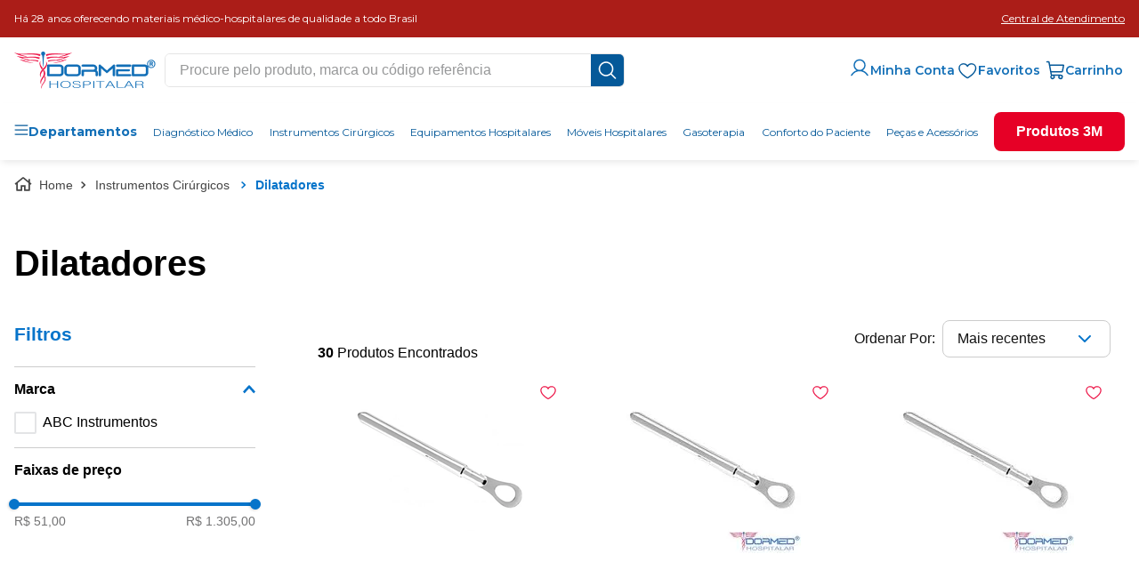

--- FILE ---
content_type: text/html; charset=utf-8
request_url: https://www.google.com/recaptcha/enterprise/anchor?ar=1&k=6LdV7CIpAAAAAPUrHXWlFArQ5hSiNQJk6Ja-vcYM&co=aHR0cHM6Ly93d3cuZG9ybWVkLmNvbS5icjo0NDM.&hl=pt-BR&v=7gg7H51Q-naNfhmCP3_R47ho&size=invisible&anchor-ms=20000&execute-ms=15000&cb=c2n61vohbqi5
body_size: 48347
content:
<!DOCTYPE HTML><html dir="ltr" lang="pt-BR"><head><meta http-equiv="Content-Type" content="text/html; charset=UTF-8">
<meta http-equiv="X-UA-Compatible" content="IE=edge">
<title>reCAPTCHA</title>
<style type="text/css">
/* cyrillic-ext */
@font-face {
  font-family: 'Roboto';
  font-style: normal;
  font-weight: 400;
  font-stretch: 100%;
  src: url(//fonts.gstatic.com/s/roboto/v48/KFO7CnqEu92Fr1ME7kSn66aGLdTylUAMa3GUBHMdazTgWw.woff2) format('woff2');
  unicode-range: U+0460-052F, U+1C80-1C8A, U+20B4, U+2DE0-2DFF, U+A640-A69F, U+FE2E-FE2F;
}
/* cyrillic */
@font-face {
  font-family: 'Roboto';
  font-style: normal;
  font-weight: 400;
  font-stretch: 100%;
  src: url(//fonts.gstatic.com/s/roboto/v48/KFO7CnqEu92Fr1ME7kSn66aGLdTylUAMa3iUBHMdazTgWw.woff2) format('woff2');
  unicode-range: U+0301, U+0400-045F, U+0490-0491, U+04B0-04B1, U+2116;
}
/* greek-ext */
@font-face {
  font-family: 'Roboto';
  font-style: normal;
  font-weight: 400;
  font-stretch: 100%;
  src: url(//fonts.gstatic.com/s/roboto/v48/KFO7CnqEu92Fr1ME7kSn66aGLdTylUAMa3CUBHMdazTgWw.woff2) format('woff2');
  unicode-range: U+1F00-1FFF;
}
/* greek */
@font-face {
  font-family: 'Roboto';
  font-style: normal;
  font-weight: 400;
  font-stretch: 100%;
  src: url(//fonts.gstatic.com/s/roboto/v48/KFO7CnqEu92Fr1ME7kSn66aGLdTylUAMa3-UBHMdazTgWw.woff2) format('woff2');
  unicode-range: U+0370-0377, U+037A-037F, U+0384-038A, U+038C, U+038E-03A1, U+03A3-03FF;
}
/* math */
@font-face {
  font-family: 'Roboto';
  font-style: normal;
  font-weight: 400;
  font-stretch: 100%;
  src: url(//fonts.gstatic.com/s/roboto/v48/KFO7CnqEu92Fr1ME7kSn66aGLdTylUAMawCUBHMdazTgWw.woff2) format('woff2');
  unicode-range: U+0302-0303, U+0305, U+0307-0308, U+0310, U+0312, U+0315, U+031A, U+0326-0327, U+032C, U+032F-0330, U+0332-0333, U+0338, U+033A, U+0346, U+034D, U+0391-03A1, U+03A3-03A9, U+03B1-03C9, U+03D1, U+03D5-03D6, U+03F0-03F1, U+03F4-03F5, U+2016-2017, U+2034-2038, U+203C, U+2040, U+2043, U+2047, U+2050, U+2057, U+205F, U+2070-2071, U+2074-208E, U+2090-209C, U+20D0-20DC, U+20E1, U+20E5-20EF, U+2100-2112, U+2114-2115, U+2117-2121, U+2123-214F, U+2190, U+2192, U+2194-21AE, U+21B0-21E5, U+21F1-21F2, U+21F4-2211, U+2213-2214, U+2216-22FF, U+2308-230B, U+2310, U+2319, U+231C-2321, U+2336-237A, U+237C, U+2395, U+239B-23B7, U+23D0, U+23DC-23E1, U+2474-2475, U+25AF, U+25B3, U+25B7, U+25BD, U+25C1, U+25CA, U+25CC, U+25FB, U+266D-266F, U+27C0-27FF, U+2900-2AFF, U+2B0E-2B11, U+2B30-2B4C, U+2BFE, U+3030, U+FF5B, U+FF5D, U+1D400-1D7FF, U+1EE00-1EEFF;
}
/* symbols */
@font-face {
  font-family: 'Roboto';
  font-style: normal;
  font-weight: 400;
  font-stretch: 100%;
  src: url(//fonts.gstatic.com/s/roboto/v48/KFO7CnqEu92Fr1ME7kSn66aGLdTylUAMaxKUBHMdazTgWw.woff2) format('woff2');
  unicode-range: U+0001-000C, U+000E-001F, U+007F-009F, U+20DD-20E0, U+20E2-20E4, U+2150-218F, U+2190, U+2192, U+2194-2199, U+21AF, U+21E6-21F0, U+21F3, U+2218-2219, U+2299, U+22C4-22C6, U+2300-243F, U+2440-244A, U+2460-24FF, U+25A0-27BF, U+2800-28FF, U+2921-2922, U+2981, U+29BF, U+29EB, U+2B00-2BFF, U+4DC0-4DFF, U+FFF9-FFFB, U+10140-1018E, U+10190-1019C, U+101A0, U+101D0-101FD, U+102E0-102FB, U+10E60-10E7E, U+1D2C0-1D2D3, U+1D2E0-1D37F, U+1F000-1F0FF, U+1F100-1F1AD, U+1F1E6-1F1FF, U+1F30D-1F30F, U+1F315, U+1F31C, U+1F31E, U+1F320-1F32C, U+1F336, U+1F378, U+1F37D, U+1F382, U+1F393-1F39F, U+1F3A7-1F3A8, U+1F3AC-1F3AF, U+1F3C2, U+1F3C4-1F3C6, U+1F3CA-1F3CE, U+1F3D4-1F3E0, U+1F3ED, U+1F3F1-1F3F3, U+1F3F5-1F3F7, U+1F408, U+1F415, U+1F41F, U+1F426, U+1F43F, U+1F441-1F442, U+1F444, U+1F446-1F449, U+1F44C-1F44E, U+1F453, U+1F46A, U+1F47D, U+1F4A3, U+1F4B0, U+1F4B3, U+1F4B9, U+1F4BB, U+1F4BF, U+1F4C8-1F4CB, U+1F4D6, U+1F4DA, U+1F4DF, U+1F4E3-1F4E6, U+1F4EA-1F4ED, U+1F4F7, U+1F4F9-1F4FB, U+1F4FD-1F4FE, U+1F503, U+1F507-1F50B, U+1F50D, U+1F512-1F513, U+1F53E-1F54A, U+1F54F-1F5FA, U+1F610, U+1F650-1F67F, U+1F687, U+1F68D, U+1F691, U+1F694, U+1F698, U+1F6AD, U+1F6B2, U+1F6B9-1F6BA, U+1F6BC, U+1F6C6-1F6CF, U+1F6D3-1F6D7, U+1F6E0-1F6EA, U+1F6F0-1F6F3, U+1F6F7-1F6FC, U+1F700-1F7FF, U+1F800-1F80B, U+1F810-1F847, U+1F850-1F859, U+1F860-1F887, U+1F890-1F8AD, U+1F8B0-1F8BB, U+1F8C0-1F8C1, U+1F900-1F90B, U+1F93B, U+1F946, U+1F984, U+1F996, U+1F9E9, U+1FA00-1FA6F, U+1FA70-1FA7C, U+1FA80-1FA89, U+1FA8F-1FAC6, U+1FACE-1FADC, U+1FADF-1FAE9, U+1FAF0-1FAF8, U+1FB00-1FBFF;
}
/* vietnamese */
@font-face {
  font-family: 'Roboto';
  font-style: normal;
  font-weight: 400;
  font-stretch: 100%;
  src: url(//fonts.gstatic.com/s/roboto/v48/KFO7CnqEu92Fr1ME7kSn66aGLdTylUAMa3OUBHMdazTgWw.woff2) format('woff2');
  unicode-range: U+0102-0103, U+0110-0111, U+0128-0129, U+0168-0169, U+01A0-01A1, U+01AF-01B0, U+0300-0301, U+0303-0304, U+0308-0309, U+0323, U+0329, U+1EA0-1EF9, U+20AB;
}
/* latin-ext */
@font-face {
  font-family: 'Roboto';
  font-style: normal;
  font-weight: 400;
  font-stretch: 100%;
  src: url(//fonts.gstatic.com/s/roboto/v48/KFO7CnqEu92Fr1ME7kSn66aGLdTylUAMa3KUBHMdazTgWw.woff2) format('woff2');
  unicode-range: U+0100-02BA, U+02BD-02C5, U+02C7-02CC, U+02CE-02D7, U+02DD-02FF, U+0304, U+0308, U+0329, U+1D00-1DBF, U+1E00-1E9F, U+1EF2-1EFF, U+2020, U+20A0-20AB, U+20AD-20C0, U+2113, U+2C60-2C7F, U+A720-A7FF;
}
/* latin */
@font-face {
  font-family: 'Roboto';
  font-style: normal;
  font-weight: 400;
  font-stretch: 100%;
  src: url(//fonts.gstatic.com/s/roboto/v48/KFO7CnqEu92Fr1ME7kSn66aGLdTylUAMa3yUBHMdazQ.woff2) format('woff2');
  unicode-range: U+0000-00FF, U+0131, U+0152-0153, U+02BB-02BC, U+02C6, U+02DA, U+02DC, U+0304, U+0308, U+0329, U+2000-206F, U+20AC, U+2122, U+2191, U+2193, U+2212, U+2215, U+FEFF, U+FFFD;
}
/* cyrillic-ext */
@font-face {
  font-family: 'Roboto';
  font-style: normal;
  font-weight: 500;
  font-stretch: 100%;
  src: url(//fonts.gstatic.com/s/roboto/v48/KFO7CnqEu92Fr1ME7kSn66aGLdTylUAMa3GUBHMdazTgWw.woff2) format('woff2');
  unicode-range: U+0460-052F, U+1C80-1C8A, U+20B4, U+2DE0-2DFF, U+A640-A69F, U+FE2E-FE2F;
}
/* cyrillic */
@font-face {
  font-family: 'Roboto';
  font-style: normal;
  font-weight: 500;
  font-stretch: 100%;
  src: url(//fonts.gstatic.com/s/roboto/v48/KFO7CnqEu92Fr1ME7kSn66aGLdTylUAMa3iUBHMdazTgWw.woff2) format('woff2');
  unicode-range: U+0301, U+0400-045F, U+0490-0491, U+04B0-04B1, U+2116;
}
/* greek-ext */
@font-face {
  font-family: 'Roboto';
  font-style: normal;
  font-weight: 500;
  font-stretch: 100%;
  src: url(//fonts.gstatic.com/s/roboto/v48/KFO7CnqEu92Fr1ME7kSn66aGLdTylUAMa3CUBHMdazTgWw.woff2) format('woff2');
  unicode-range: U+1F00-1FFF;
}
/* greek */
@font-face {
  font-family: 'Roboto';
  font-style: normal;
  font-weight: 500;
  font-stretch: 100%;
  src: url(//fonts.gstatic.com/s/roboto/v48/KFO7CnqEu92Fr1ME7kSn66aGLdTylUAMa3-UBHMdazTgWw.woff2) format('woff2');
  unicode-range: U+0370-0377, U+037A-037F, U+0384-038A, U+038C, U+038E-03A1, U+03A3-03FF;
}
/* math */
@font-face {
  font-family: 'Roboto';
  font-style: normal;
  font-weight: 500;
  font-stretch: 100%;
  src: url(//fonts.gstatic.com/s/roboto/v48/KFO7CnqEu92Fr1ME7kSn66aGLdTylUAMawCUBHMdazTgWw.woff2) format('woff2');
  unicode-range: U+0302-0303, U+0305, U+0307-0308, U+0310, U+0312, U+0315, U+031A, U+0326-0327, U+032C, U+032F-0330, U+0332-0333, U+0338, U+033A, U+0346, U+034D, U+0391-03A1, U+03A3-03A9, U+03B1-03C9, U+03D1, U+03D5-03D6, U+03F0-03F1, U+03F4-03F5, U+2016-2017, U+2034-2038, U+203C, U+2040, U+2043, U+2047, U+2050, U+2057, U+205F, U+2070-2071, U+2074-208E, U+2090-209C, U+20D0-20DC, U+20E1, U+20E5-20EF, U+2100-2112, U+2114-2115, U+2117-2121, U+2123-214F, U+2190, U+2192, U+2194-21AE, U+21B0-21E5, U+21F1-21F2, U+21F4-2211, U+2213-2214, U+2216-22FF, U+2308-230B, U+2310, U+2319, U+231C-2321, U+2336-237A, U+237C, U+2395, U+239B-23B7, U+23D0, U+23DC-23E1, U+2474-2475, U+25AF, U+25B3, U+25B7, U+25BD, U+25C1, U+25CA, U+25CC, U+25FB, U+266D-266F, U+27C0-27FF, U+2900-2AFF, U+2B0E-2B11, U+2B30-2B4C, U+2BFE, U+3030, U+FF5B, U+FF5D, U+1D400-1D7FF, U+1EE00-1EEFF;
}
/* symbols */
@font-face {
  font-family: 'Roboto';
  font-style: normal;
  font-weight: 500;
  font-stretch: 100%;
  src: url(//fonts.gstatic.com/s/roboto/v48/KFO7CnqEu92Fr1ME7kSn66aGLdTylUAMaxKUBHMdazTgWw.woff2) format('woff2');
  unicode-range: U+0001-000C, U+000E-001F, U+007F-009F, U+20DD-20E0, U+20E2-20E4, U+2150-218F, U+2190, U+2192, U+2194-2199, U+21AF, U+21E6-21F0, U+21F3, U+2218-2219, U+2299, U+22C4-22C6, U+2300-243F, U+2440-244A, U+2460-24FF, U+25A0-27BF, U+2800-28FF, U+2921-2922, U+2981, U+29BF, U+29EB, U+2B00-2BFF, U+4DC0-4DFF, U+FFF9-FFFB, U+10140-1018E, U+10190-1019C, U+101A0, U+101D0-101FD, U+102E0-102FB, U+10E60-10E7E, U+1D2C0-1D2D3, U+1D2E0-1D37F, U+1F000-1F0FF, U+1F100-1F1AD, U+1F1E6-1F1FF, U+1F30D-1F30F, U+1F315, U+1F31C, U+1F31E, U+1F320-1F32C, U+1F336, U+1F378, U+1F37D, U+1F382, U+1F393-1F39F, U+1F3A7-1F3A8, U+1F3AC-1F3AF, U+1F3C2, U+1F3C4-1F3C6, U+1F3CA-1F3CE, U+1F3D4-1F3E0, U+1F3ED, U+1F3F1-1F3F3, U+1F3F5-1F3F7, U+1F408, U+1F415, U+1F41F, U+1F426, U+1F43F, U+1F441-1F442, U+1F444, U+1F446-1F449, U+1F44C-1F44E, U+1F453, U+1F46A, U+1F47D, U+1F4A3, U+1F4B0, U+1F4B3, U+1F4B9, U+1F4BB, U+1F4BF, U+1F4C8-1F4CB, U+1F4D6, U+1F4DA, U+1F4DF, U+1F4E3-1F4E6, U+1F4EA-1F4ED, U+1F4F7, U+1F4F9-1F4FB, U+1F4FD-1F4FE, U+1F503, U+1F507-1F50B, U+1F50D, U+1F512-1F513, U+1F53E-1F54A, U+1F54F-1F5FA, U+1F610, U+1F650-1F67F, U+1F687, U+1F68D, U+1F691, U+1F694, U+1F698, U+1F6AD, U+1F6B2, U+1F6B9-1F6BA, U+1F6BC, U+1F6C6-1F6CF, U+1F6D3-1F6D7, U+1F6E0-1F6EA, U+1F6F0-1F6F3, U+1F6F7-1F6FC, U+1F700-1F7FF, U+1F800-1F80B, U+1F810-1F847, U+1F850-1F859, U+1F860-1F887, U+1F890-1F8AD, U+1F8B0-1F8BB, U+1F8C0-1F8C1, U+1F900-1F90B, U+1F93B, U+1F946, U+1F984, U+1F996, U+1F9E9, U+1FA00-1FA6F, U+1FA70-1FA7C, U+1FA80-1FA89, U+1FA8F-1FAC6, U+1FACE-1FADC, U+1FADF-1FAE9, U+1FAF0-1FAF8, U+1FB00-1FBFF;
}
/* vietnamese */
@font-face {
  font-family: 'Roboto';
  font-style: normal;
  font-weight: 500;
  font-stretch: 100%;
  src: url(//fonts.gstatic.com/s/roboto/v48/KFO7CnqEu92Fr1ME7kSn66aGLdTylUAMa3OUBHMdazTgWw.woff2) format('woff2');
  unicode-range: U+0102-0103, U+0110-0111, U+0128-0129, U+0168-0169, U+01A0-01A1, U+01AF-01B0, U+0300-0301, U+0303-0304, U+0308-0309, U+0323, U+0329, U+1EA0-1EF9, U+20AB;
}
/* latin-ext */
@font-face {
  font-family: 'Roboto';
  font-style: normal;
  font-weight: 500;
  font-stretch: 100%;
  src: url(//fonts.gstatic.com/s/roboto/v48/KFO7CnqEu92Fr1ME7kSn66aGLdTylUAMa3KUBHMdazTgWw.woff2) format('woff2');
  unicode-range: U+0100-02BA, U+02BD-02C5, U+02C7-02CC, U+02CE-02D7, U+02DD-02FF, U+0304, U+0308, U+0329, U+1D00-1DBF, U+1E00-1E9F, U+1EF2-1EFF, U+2020, U+20A0-20AB, U+20AD-20C0, U+2113, U+2C60-2C7F, U+A720-A7FF;
}
/* latin */
@font-face {
  font-family: 'Roboto';
  font-style: normal;
  font-weight: 500;
  font-stretch: 100%;
  src: url(//fonts.gstatic.com/s/roboto/v48/KFO7CnqEu92Fr1ME7kSn66aGLdTylUAMa3yUBHMdazQ.woff2) format('woff2');
  unicode-range: U+0000-00FF, U+0131, U+0152-0153, U+02BB-02BC, U+02C6, U+02DA, U+02DC, U+0304, U+0308, U+0329, U+2000-206F, U+20AC, U+2122, U+2191, U+2193, U+2212, U+2215, U+FEFF, U+FFFD;
}
/* cyrillic-ext */
@font-face {
  font-family: 'Roboto';
  font-style: normal;
  font-weight: 900;
  font-stretch: 100%;
  src: url(//fonts.gstatic.com/s/roboto/v48/KFO7CnqEu92Fr1ME7kSn66aGLdTylUAMa3GUBHMdazTgWw.woff2) format('woff2');
  unicode-range: U+0460-052F, U+1C80-1C8A, U+20B4, U+2DE0-2DFF, U+A640-A69F, U+FE2E-FE2F;
}
/* cyrillic */
@font-face {
  font-family: 'Roboto';
  font-style: normal;
  font-weight: 900;
  font-stretch: 100%;
  src: url(//fonts.gstatic.com/s/roboto/v48/KFO7CnqEu92Fr1ME7kSn66aGLdTylUAMa3iUBHMdazTgWw.woff2) format('woff2');
  unicode-range: U+0301, U+0400-045F, U+0490-0491, U+04B0-04B1, U+2116;
}
/* greek-ext */
@font-face {
  font-family: 'Roboto';
  font-style: normal;
  font-weight: 900;
  font-stretch: 100%;
  src: url(//fonts.gstatic.com/s/roboto/v48/KFO7CnqEu92Fr1ME7kSn66aGLdTylUAMa3CUBHMdazTgWw.woff2) format('woff2');
  unicode-range: U+1F00-1FFF;
}
/* greek */
@font-face {
  font-family: 'Roboto';
  font-style: normal;
  font-weight: 900;
  font-stretch: 100%;
  src: url(//fonts.gstatic.com/s/roboto/v48/KFO7CnqEu92Fr1ME7kSn66aGLdTylUAMa3-UBHMdazTgWw.woff2) format('woff2');
  unicode-range: U+0370-0377, U+037A-037F, U+0384-038A, U+038C, U+038E-03A1, U+03A3-03FF;
}
/* math */
@font-face {
  font-family: 'Roboto';
  font-style: normal;
  font-weight: 900;
  font-stretch: 100%;
  src: url(//fonts.gstatic.com/s/roboto/v48/KFO7CnqEu92Fr1ME7kSn66aGLdTylUAMawCUBHMdazTgWw.woff2) format('woff2');
  unicode-range: U+0302-0303, U+0305, U+0307-0308, U+0310, U+0312, U+0315, U+031A, U+0326-0327, U+032C, U+032F-0330, U+0332-0333, U+0338, U+033A, U+0346, U+034D, U+0391-03A1, U+03A3-03A9, U+03B1-03C9, U+03D1, U+03D5-03D6, U+03F0-03F1, U+03F4-03F5, U+2016-2017, U+2034-2038, U+203C, U+2040, U+2043, U+2047, U+2050, U+2057, U+205F, U+2070-2071, U+2074-208E, U+2090-209C, U+20D0-20DC, U+20E1, U+20E5-20EF, U+2100-2112, U+2114-2115, U+2117-2121, U+2123-214F, U+2190, U+2192, U+2194-21AE, U+21B0-21E5, U+21F1-21F2, U+21F4-2211, U+2213-2214, U+2216-22FF, U+2308-230B, U+2310, U+2319, U+231C-2321, U+2336-237A, U+237C, U+2395, U+239B-23B7, U+23D0, U+23DC-23E1, U+2474-2475, U+25AF, U+25B3, U+25B7, U+25BD, U+25C1, U+25CA, U+25CC, U+25FB, U+266D-266F, U+27C0-27FF, U+2900-2AFF, U+2B0E-2B11, U+2B30-2B4C, U+2BFE, U+3030, U+FF5B, U+FF5D, U+1D400-1D7FF, U+1EE00-1EEFF;
}
/* symbols */
@font-face {
  font-family: 'Roboto';
  font-style: normal;
  font-weight: 900;
  font-stretch: 100%;
  src: url(//fonts.gstatic.com/s/roboto/v48/KFO7CnqEu92Fr1ME7kSn66aGLdTylUAMaxKUBHMdazTgWw.woff2) format('woff2');
  unicode-range: U+0001-000C, U+000E-001F, U+007F-009F, U+20DD-20E0, U+20E2-20E4, U+2150-218F, U+2190, U+2192, U+2194-2199, U+21AF, U+21E6-21F0, U+21F3, U+2218-2219, U+2299, U+22C4-22C6, U+2300-243F, U+2440-244A, U+2460-24FF, U+25A0-27BF, U+2800-28FF, U+2921-2922, U+2981, U+29BF, U+29EB, U+2B00-2BFF, U+4DC0-4DFF, U+FFF9-FFFB, U+10140-1018E, U+10190-1019C, U+101A0, U+101D0-101FD, U+102E0-102FB, U+10E60-10E7E, U+1D2C0-1D2D3, U+1D2E0-1D37F, U+1F000-1F0FF, U+1F100-1F1AD, U+1F1E6-1F1FF, U+1F30D-1F30F, U+1F315, U+1F31C, U+1F31E, U+1F320-1F32C, U+1F336, U+1F378, U+1F37D, U+1F382, U+1F393-1F39F, U+1F3A7-1F3A8, U+1F3AC-1F3AF, U+1F3C2, U+1F3C4-1F3C6, U+1F3CA-1F3CE, U+1F3D4-1F3E0, U+1F3ED, U+1F3F1-1F3F3, U+1F3F5-1F3F7, U+1F408, U+1F415, U+1F41F, U+1F426, U+1F43F, U+1F441-1F442, U+1F444, U+1F446-1F449, U+1F44C-1F44E, U+1F453, U+1F46A, U+1F47D, U+1F4A3, U+1F4B0, U+1F4B3, U+1F4B9, U+1F4BB, U+1F4BF, U+1F4C8-1F4CB, U+1F4D6, U+1F4DA, U+1F4DF, U+1F4E3-1F4E6, U+1F4EA-1F4ED, U+1F4F7, U+1F4F9-1F4FB, U+1F4FD-1F4FE, U+1F503, U+1F507-1F50B, U+1F50D, U+1F512-1F513, U+1F53E-1F54A, U+1F54F-1F5FA, U+1F610, U+1F650-1F67F, U+1F687, U+1F68D, U+1F691, U+1F694, U+1F698, U+1F6AD, U+1F6B2, U+1F6B9-1F6BA, U+1F6BC, U+1F6C6-1F6CF, U+1F6D3-1F6D7, U+1F6E0-1F6EA, U+1F6F0-1F6F3, U+1F6F7-1F6FC, U+1F700-1F7FF, U+1F800-1F80B, U+1F810-1F847, U+1F850-1F859, U+1F860-1F887, U+1F890-1F8AD, U+1F8B0-1F8BB, U+1F8C0-1F8C1, U+1F900-1F90B, U+1F93B, U+1F946, U+1F984, U+1F996, U+1F9E9, U+1FA00-1FA6F, U+1FA70-1FA7C, U+1FA80-1FA89, U+1FA8F-1FAC6, U+1FACE-1FADC, U+1FADF-1FAE9, U+1FAF0-1FAF8, U+1FB00-1FBFF;
}
/* vietnamese */
@font-face {
  font-family: 'Roboto';
  font-style: normal;
  font-weight: 900;
  font-stretch: 100%;
  src: url(//fonts.gstatic.com/s/roboto/v48/KFO7CnqEu92Fr1ME7kSn66aGLdTylUAMa3OUBHMdazTgWw.woff2) format('woff2');
  unicode-range: U+0102-0103, U+0110-0111, U+0128-0129, U+0168-0169, U+01A0-01A1, U+01AF-01B0, U+0300-0301, U+0303-0304, U+0308-0309, U+0323, U+0329, U+1EA0-1EF9, U+20AB;
}
/* latin-ext */
@font-face {
  font-family: 'Roboto';
  font-style: normal;
  font-weight: 900;
  font-stretch: 100%;
  src: url(//fonts.gstatic.com/s/roboto/v48/KFO7CnqEu92Fr1ME7kSn66aGLdTylUAMa3KUBHMdazTgWw.woff2) format('woff2');
  unicode-range: U+0100-02BA, U+02BD-02C5, U+02C7-02CC, U+02CE-02D7, U+02DD-02FF, U+0304, U+0308, U+0329, U+1D00-1DBF, U+1E00-1E9F, U+1EF2-1EFF, U+2020, U+20A0-20AB, U+20AD-20C0, U+2113, U+2C60-2C7F, U+A720-A7FF;
}
/* latin */
@font-face {
  font-family: 'Roboto';
  font-style: normal;
  font-weight: 900;
  font-stretch: 100%;
  src: url(//fonts.gstatic.com/s/roboto/v48/KFO7CnqEu92Fr1ME7kSn66aGLdTylUAMa3yUBHMdazQ.woff2) format('woff2');
  unicode-range: U+0000-00FF, U+0131, U+0152-0153, U+02BB-02BC, U+02C6, U+02DA, U+02DC, U+0304, U+0308, U+0329, U+2000-206F, U+20AC, U+2122, U+2191, U+2193, U+2212, U+2215, U+FEFF, U+FFFD;
}

</style>
<link rel="stylesheet" type="text/css" href="https://www.gstatic.com/recaptcha/releases/7gg7H51Q-naNfhmCP3_R47ho/styles__ltr.css">
<script nonce="g053QZ_ZlGQF71gcDd16XQ" type="text/javascript">window['__recaptcha_api'] = 'https://www.google.com/recaptcha/enterprise/';</script>
<script type="text/javascript" src="https://www.gstatic.com/recaptcha/releases/7gg7H51Q-naNfhmCP3_R47ho/recaptcha__pt_br.js" nonce="g053QZ_ZlGQF71gcDd16XQ">
      
    </script></head>
<body><div id="rc-anchor-alert" class="rc-anchor-alert"></div>
<input type="hidden" id="recaptcha-token" value="[base64]">
<script type="text/javascript" nonce="g053QZ_ZlGQF71gcDd16XQ">
      recaptcha.anchor.Main.init("[\x22ainput\x22,[\x22bgdata\x22,\x22\x22,\[base64]/[base64]/[base64]/[base64]/cjw8ejpyPj4+eil9Y2F0Y2gobCl7dGhyb3cgbDt9fSxIPWZ1bmN0aW9uKHcsdCx6KXtpZih3PT0xOTR8fHc9PTIwOCl0LnZbd10/dC52W3ddLmNvbmNhdCh6KTp0LnZbd109b2Yoeix0KTtlbHNle2lmKHQuYkImJnchPTMxNylyZXR1cm47dz09NjZ8fHc9PTEyMnx8dz09NDcwfHx3PT00NHx8dz09NDE2fHx3PT0zOTd8fHc9PTQyMXx8dz09Njh8fHc9PTcwfHx3PT0xODQ/[base64]/[base64]/[base64]/bmV3IGRbVl0oSlswXSk6cD09Mj9uZXcgZFtWXShKWzBdLEpbMV0pOnA9PTM/bmV3IGRbVl0oSlswXSxKWzFdLEpbMl0pOnA9PTQ/[base64]/[base64]/[base64]/[base64]\x22,\[base64]\\u003d\\u003d\x22,\[base64]/[base64]/DncOuw4TDvsK5w67DjjkhO0kCK8OvYRfDnjDCnnggQlA0UsOCw5XDm8KTY8K+w4oxE8KVKcKjwqAjwqo1fMKBw70Owp7CrH0sQXMgwoXCrXzDnsKqJXjCgcK+wqE5wrTCuR/DjRUFw5IHNcK/wqQvwrUoMGHCs8KVw60nwofDiDnCin9yBlHDkcOmNwoIwoc6wqFNbyTDji7DnsKJw64Sw7fDn0wFw4E2wox5AmfCj8KIwp4Ywok0wqBKw59/[base64]/R8OLwr0dwozCkcKUMFsvw4jDlBh9wr/DmzJqL0jCnW/DssOkcltcw4zDvMOuw7Unwq7Dq27CvXrCv3DDs2w3LS3Cs8K0w79aA8KdGCJsw60aw5UawrjDui0KAsONw6/[base64]/CELCsB/DusOCZgcqYMKNfzkewq1xYnHDl2s6Ln7ChMOMwrIKb1jCvVrCiHbDuiYfw4NLw5fDv8KowpnCusKjw5fDoUfCpMKgHUDCrMOgPcK3wrUPC8KEW8OIw5Uiw5UfMRfDtArDlF8vNcOUL07CvT/DmF8FcyJew4kBw6NiwqY7wqbDinrDkMK+w4ouLcKhC3jChjcZwq/DtsOSdHRWMsKiE8KYeSrDgsK9IBpZwoYREMK6Q8KSIVp7P8OMw7DDjx1iwq0PwrnCpEHCky3CljBVbVvCnsOMwoLCt8KOcmvCtsOPYzQoJX4tw73CmsKreMKcDR7Cm8OGODFgdCodw5cXfcKvwp7CncOrwrNRacOICFg+wq/CrQ51UcKdwo3Crlkaf2Fbw5/DgcO2NsOHw5/ClSxfP8K2SmLDnUvDpFAaw640IcOddMONw4rCrRLDkVE8PMOSwoxrNcKgw4vCq8KkwpZRHVUTwqLChcOgWyQpZT7CiTovSsOdUcKTKnV+w4zDhS/DgcKtSMOtf8KXGMKNEMOCMsOfw6FhwqRTFijDkCkyHlzDoQbDijQJwqoeK3VnQ2YfZT/ChsKlXMOnGsKzw7fDlxrCjz7DmsO/woHDolxtw4rCt8O5w605ecK2XsOXwoPCiCzCgiXDsgolV8KBRVPDgj5VAcK/w6csw5kFUcKCVgQIw4rCtRBDWi8Dw7bDicKBfxnCssOzw5/DvcOOw6MOBl1OwpLCosKMw7JeOsKUwr7DqsKUdcKcw5jCscKewofDr1AWFsKXwoFTw5oBOMOhwqXCp8KJdQbCicOWTgnChMK1RhbCqMK/w6/[base64]/[base64]/d8KRS8KuasK1w7NGaMKOb2FuwqBSFcK9w7bDoT85NWRUXF8Rw6rDsMKfw60YTsOFBk48UxRWbMKTCHFkBBRvIQhZwqIgY8Ocw40WwovCnsO/woJmSw5FHMKOw65GwojDnsOAeMOUWMOVw5/[base64]/ClMKDw5cFwoDCgGPCni91IkrCosK/VgbDtcK9HV3DqcK5WkjDkxbDr8OIFQ/CvCvDisOkwqtefMOqBnkjw5tswo/Cq8Kdw6dEJV8Sw5HDocORI8OqwpnDqcOqwr4mwo8VKEVMLAfCnMK7dXzCn8OgwrDCgnjCgx/Cu8KKAcKhw5B/wq/CrCttFVhVw6nDslfDrsKSw5HCtG8kwrkTw5N+TMOVw5XDucO2JcOgw452w7Mhw5glGhRJRw7DjWDDsUnDgcODMsKXAgAUw7pPNsONLFRAwr/Dm8OHTXDCtcOURGN+FcKvd8OAaRLDtE9Lw7VRKy/DuQAoSlnDu8K1T8Odw5rCgAgdwp8YwoIZwpHDp2AOw5/CoMK4wqNBworCsMODw7EuC8OnwqzDu2IRXMKUb8OuKw1Mw6RQey/[base64]/CcOBw7JLwot2HMOsGVI0wovCvSUtwqPCsxwGw6zDgnrCogohwq/CiMKiwqFLFDzDisOTwqAFL8OkW8K8wpEqNcOYbUcibFHDisKrWcOCGMKtNxN1esONG8ODSmpcEiLCt8OIw7Q/HcOlam1LN05Ewr/[base64]/DnQwXw5JPw4YPC8KpVjfCksK3w7rClSDCuMObwqDDg8KsYUADw7bCkMKtwrHDjVlTw59NU8OYwr01IsOYw5VCw6NaBE0FWwPDlj50OVEIw7o9wrrDvMO0w5bChQN/wrhpwpANOF0IwrbDicORecKNW8O0XcO2bio2wox5w4zDvEbDijvCkUo9AcK7w7B3TcOtwqZ3wrzDpW3Dvm8hwqTDmsO0w7rCisOJS8OlwpfDlsKxwppZTcKUVhtaw4zCicOKwp/CglclCDULBcKqAUbCrcKPTgvCjcKyw6PDlsK+w4HCt8KfV8KtwqXDnMOVMsKXTsOTw5AINlvCiVtjUsK/w4jDsMK4ecOEe8O0wr4ONEnDvh3DmB8fK0lhZSJsP0U7wqwZw7opwpzCi8K4H8K+w5bDugFBHn14UsKWdCrDmsKsw7fDmMKiXFXCscOeK1bDicKqAFHCuRJowoHCp1lgwq3CsR4QPjHDq8OFcmglMTdgwr/DmV9CJA8/woNhM8OawowPC8OwwrU2w7J7bsOFwrDCpn4xwqLCt0rCgMO9L3zDhsKyJcOtUcKAw5vDksKCDk4yw7DDuBJ7BcKBwpwzSgLCkBYJw6ASYEB9wqfCsDRlw7TDmsKbZ8OywrnChjTDi0APw6bDljxKewtdPF3ClydhJMODTg7DtMOlw410ZilwwpkfwqMyJl/Ct8KBcH5WC0EDwpTCu8OUNirCoF/DgnwGYMOQS8K/wrNowqTDnsO7w6PCn8Kfw6cGAsKQw6hKacKawrDDsB/CgsKPwrzCjyFPw6PCmlXCjirCgcOaZAHDtCxiw6TChU8Sw7rDosK1w6LDh2rCrsKSw6gDwqrDo27DvsOmPQF+w4PCigjDssKYTcKNe8OwPBLCsEhsdsKWRMOSBxHCp8OTw4FzD2fDiEA0acKRw7LDvMK1NMOKG8K7H8Kew6XDvE/DkzTDk8O/[base64]/[base64]/CvhEEwqdsO8KwM8KsNcKiPsOEABDDhcOqw5AyERPDrh9xw7PCiw9cw7ZHYEBOw6k0w7ZGw7bClsKdY8Kxdj8Jw7cwDcKlwprDh8Oqa37ChGARw7w7w5/DlMOpJVnDrcOMcXjDrsKEwprCgMOnw6XCr8KlfcOKNH/DvcKJAsK5wqNjGiLDlMOuwpN9U8KfwrzDtj8kb8OmX8KewrHCq8KUEwTCkMK3HcO7w6jDkBHDgR/[base64]/DmcKJasOoTgHDqzXDp07DuMKew6/DssOswqbDtnxrwrHDr8KVOcKaw49ZA8Kec8Ksw4AEIsKRwoFKf8KCw6/CvR0NODLCr8OxYht9w6oTw7bCh8K5G8K1wphBw6DCv8O5Dj0tCMKGQcOIw5jCs3rCgMKow6/CsMOfDMOHwqTDvMKMGm3CgcOlCcKdw5IkLx8pNsOWw4JAe8Ktwr3CpSnClMKLZhrCiWrCu8OPUsKZw5LDvMOxw7taw6xYw6Yqw6xSwp3Dq1YVw6rCgMObMlZ7wpYgwrBpw4wuw5UABMKlwovDoSRHOMOVI8OWwpLDnsKVPS/Cgl/Cn8OnA8KBflPCh8OgwpPDkcO7Q2DDhmwVwqZtw6zCmURxwpU8XAnDuMKMB8KQwqbDkzsxwognPibCphTCtAABEMKmcDPDkz/DqGzDl8KjeMKpf1rCisOnBiE7c8KHc1bCh8KHT8OiNMOLwoN9RT3DoMKoBsOpMcOvwq3DucKTwoHDq2PCn28mPcOxQ0/Dk8KKwpYnwr/[base64]/DusOFTcO7CsObc1HDi33CpFPDpMKtFmHDjMKcTmwfw4DCvDfCpcKnwrPCnzrCnC9+wqR8ccKZaH0Gw5kqMQDDn8K6w4tNwo8qIw/Cql5Mwoh3wp7CtWPCo8KKw6Zbdi3DiynDusKpCsODwqdvw7cWZMOewr/ChA3CuAzDksKLRsKEeynDvT8VfcOiZjFDw7bClsKnCxnDlcKRwoBbYBLCtsKAw77Cm8Knw6EWQEfCiQrCh8KxJTxPCcO4MMK5w4TCmMKPGVcBwowGw4/[base64]/cATCicOwwqbDoEQ0w5LDqEfDgsOIw5TCrzjDtn/DsMKrwoh7LsOMPsKLwr08aX3DgmsoMMKvwocPwrjClGPDu1jCvMKMwoHCjBfCosK9w5HCssORT1NlMMKowpTCm8OpdmDDvDPCl8K2WGbCm8OuS8OCwpfDtHzCl8Oaw4TCoRBQw6Abw7bDlcO8w67CjnN1IxHDvHnCuMKNAsKuYxBLZ1c/csKsw5RdwpXCmCdSw45awoNBHBF4w6YEBR7CgETDux9vwpVVw6PCqMKJUMKRKzw6wpbCssKbHSN2woQcw7EwUynDqsORw6U6HMObwovCkWdFFcOcw6/DsE9Lw790G8OnAyjDl2PDgMOHw4RBwqzDscKewqvCl8KEXkjCksK4wqgfF8O9w63DkiExwpkpaDwuwrgDw6/DisOKNzcaw7Qzw67Dj8KJRsKIw7QjwpApC8K1w7kowqHDtEJFPj9DwqUVw6HCpMKBwpXCu0FMwotOwpnDrlfDgsKawocOX8KSGBLCtjIrLWnCvcO0LMKEw6dZcFDCuBESecOlw77Cm8KEw63CmcOAwojChsOIBRXCkcKmdcKHwojChy5BC8O+w4/Ck8K6wq3Ct0XCi8OjIyZJRsOnG8K8DgBHVsOZDxjCo8KrFgo3w6kvQU48wq/DnMOLw5zDgsKYRS9twpcnwpA/[base64]/DvsKqwq/Cnkctw5Vmw4rDiMKyPHcYwpbDjcKpw57CgQzDkcOTfjcjwpJ5RFI3w5/Cnkw5w5prwo80AcO/[base64]/ChCLCjsKUwrhccMOCwr3Dm8OTKBjCjRkcwrLCnEwAc8OuwrVFTmXDqcOCBVrCusOpTcKMGcOOBMKBJmzCgcOuwoPCl8KHw4fCgjUHw4Q2w5Fpwr0+V8KIwpcQPXvCpMO8e3nDuxp8PBItERPDmsKLw5fCsMOMwrvCs1zDuhV/JDrCh3spDMKVw4DCjsO1wpDDvsO5FMOxQDPDvsK9w5Uiw5tnEcOmT8OGUMKHwpRFAgRFaMKABcKwwprCmmduC23DtsOvETZOdcKEUcOVVwl9fMKqwqFVwq1qT1TClUkzw6nDvW9MVAhrw5HDmsKrwr8CKVDDhMO4w7Q5SD0Kw5UYw44sPcKzZHHCl8OTwq/DiB8LN8Ofwo58wrAcXMK/e8ODwqhET2cFMsKvwofCqgTDmQ8jwqt/wo3Cg8OYw7pIfWXChmp8w6AMwpbDs8KGahsBwpnCqjA/GgZXw7vDiMKRNMO/w67DqcKww6zDtsKjwqorwqJEM19EQMOpwoPDlRYow53DjMKvYcKHw6jDrsKiwqzCtcOdwpPDqcKTwqXCrwvDrHHDqMOPw4VYIsO2wqUYLDzDsVkDND3CoMOFFsK2WsOTw7DDqylHZMKfd2vDi8KUcsO6w6tHwoZywo9hb8Ocwp1pXMOvax91wphow73DgR/DhGQwNVzDj2bDsABew6gfwqHCsHgJw6vDmsKowrklAlDDuknDicOFBULDvsOOwoIoKMKfwrjDhz08w6pNwo/CjsOFw4khw4lWfkjClzZ8w5JQwrbCkMO5IHzCmkMEJFvCj8O1wpoLw5PCul/DqcO2w7LCncKdKFw/[base64]/[base64]/DpEofw6kXwrfCkEIpwqXCvMKIwpfDrFDDn3XDrD/CmVI5w6LCnVJMLsKsV27Dt8OpAsOaw4zCii4efsKjPmLDvE/ClSoSw4lDw5nCtBTDsFDDlGjCqFBdc8OzJMKnf8OnV1rDqsOqwpFhw73DlsORwrvCvMO1wpnCrMOJwq7DosOTw7oIK3oxU1XCgsKzDCFUwps/w6wOw4LChTfChMOIOWDCgSrDnnHCkFE6WyfDs1FZchtHwoAbw51hchPDqsK3w67DksKzTSJYw7YBZ8Kqw7BOwqp0asO9w6vCvjhnw7NvwpPCpQtcw5FzwpHDoD7DimfClcOQw6TDgsKSOcOvwovDqnMnwpUPwoNpwpV0Z8OBw4FdClQuPwbDlDrCuMOaw77Dmg/DgMKVKA/Di8Kkw5LCqsOFw4fCmMKzwqkjwp42wppNTjlSw5oGwpUOwqDDmHXCoGASKitwwrrDtzN3w4jDu8O+w5fDoAAyL8K/w4APw7TCgcOGZsOGag/CoCPDvkjCiThtw74SwrzDuBRcZ8OlWcKAaMK9w45SJXxnLRvDuMO/Ujkpwo/[base64]/[base64]/DrsKSGl0fGGMLwqJmwr7DjgnCqV1Jwp5Je13CqcKSRcOoXMOgwpzDkcKNwqbCvgfDn2w9w77DmcKNwp8IOsOoaULDtMOdFVjCpgF6wqUJwrcwPB3CiE58w73CqcKzwqAzwqAqwo7Ch35FV8K/wqUkwr5+wqQIdjPDllXDtCFGw5jChcKuwrjCkn4Xwod0NRjDqQ/[base64]/CqC8VHDZdw6nCjWoYw4Frw7crwr3CmcOqw7XCgi9/[base64]/[base64]/DjcO8fXN8wrXCiXUFw7pqLcK4wrEcwqh/w6cXecKNw7kNw6k+fRVDS8OSwosCw4LCnXEUWWnDizMGwqnDvMOLw6YdwqvCk3BQe8OXTsKedVMZwqsqw4nDj8OTeMK1wqggwoMfIsKlwoABfQ07JsK6E8OJw4vDkcOadcO7YF7Cj2x7OH4KYHEqwq3DsMORTMORN8OwwoXDrxzCr1nCqCxdw71xw4TDrUETHxI/Y8OiVkZTwo/[base64]/wqnCt8O7wqHCl8OKBVnCnwUJwrNgwofDgcK4P0bCqRlDw7Eiw6TDusOuw6/CrlERwrLCiQoDwqAqCV/[base64]/Cv8OSaToCNFR6PkwYdcKNw69EfDYtesOaQsOuR8Oow7k1el4aFnRAwrfCnsKfQ0tjQyvCl8K7wr0kwrPDhldJwr4zBRgDSsO/[base64]/wpfDukjDpMKzaB7CqhzCpGtEVsOBw7kRwrDCi8KAwp57w4Juw60WO0c4C0cNKkvCnsKUdcK3enIlE8OYwrI4ecOfwqxOUMKEKgxJwoFIJMOLwqPCocOuZDt4wpBDw4/CjgzCpcKAw7FmIxjCmMKhw4rChXZpOcK5w77DiHXDp8Krw7sdw5R0FFjDt8K7w7/[base64]/fsOnwrxmXVhRwotuScOzwrfDlsOrejPDpsKXw7oYFgDCrkMKwpxhwp1tPcKDwrjChBg8fMOqwo0YwoXDlTDCscObCMK6AsKIHFDDvxXCqcOXw7zCijUucsOlw43Ch8OhMlTDqsO/wpomwofDgsO9EcOCw6DCo8KuwrvCocOGw6LCnsOhbMO/wrXDjFVgBm/CucKUw4rDs8KLGDcjP8KHeExPwp0Vw73DisOwwpDCqF/[base64]/w6tYw48GIsKUPcKsAXfCtcKkScOnDMKLTF3Dq3NXETYBw6JSwoETFWEkJXM6w6LCuMO9bMORw6/DqMO+c8KRwpjCvB4hSMKMwpQLwqFyR33DtSDCiMKWwq7Cn8KzwpbDk21RwoLDk0ttw4AdRWVORMKnaMKsFMORwoLCjMKHwpTCo8KrMWIcw7IeCcOBw6zCn248ZMOlAcO/GcOawovCksO2w5XDl3k4a8KVNMKDYGgPwoPCocOLcMKGdcKVYi8yw4LCthYFDSQRwrjCszzDp8K0w47DtX3CsMOUehrCgsK9T8Kfwq/DrA1oZMKiK8OZScKxC8K4w6fCnkvCo8KdfWAFwqlsGsKRRFg1P8KZDsOTw6vDocKww6/Cn8OhB8KERkhRw7nClMKaw7Zkw4XDpm3ClcOGwq3CqUrCkTnDqVMaw4nCsFQrw57CrxzDgkBOwoHDgUPDocO9VFnCgMOZwqlSdMK1InsNGMKCw4R8w5HDisK7w6bDkhdFLMKnworDo8Kow79zwoQUB8OobxLCvGTDlsKLw4rCjMKLwotVwp/DjX/[base64]/HUTCqgMuwrfCigUQOVnCujwub8OBZ1jCgmQgw5rDqcKzwpscdAfCmlMKDsKWFMOxwq/DrgnCplXDuMOmQ8KZw5XCm8O+w55eNxzCssKGV8K9w7Z9J8OBw7E8wpfDmMKbYcK1woYPw5M+O8O7RU/CtMODwpxNw4rDucKrw7bDg8OuIgrDnMKCMBvCpg7CiEjCksO+w7oifMKwUWZGIxJlO20Fw5zCpzcrw63DtVTDusOywpkXw6nCtnJNEQbDoGE0F0vDnws7w48jIjPCv8OVw6/[base64]/Fx/DscO+IMOyFsOgMUbDi24zw5TCk8OgFwTChWPCl21rw7DClAk1I8OuA8OowrvCkQcrwpLDkh/DkmbCoHrDuFTCuWrDrMKQwpUNeMK1Y3XDkA3CoMO8W8KCD17ComjDvSbDiz7DncOSPwc2wr5bw5LCvsK8w4jDsj7Cr8ORw4HDkMOlXy7CkxTDjcOVJMKCQcOEd8K4XsKywrHDh8O5w5wYXl/DrXjChMKYVcORwq7CosOBRkMNYcK/w6AdL14mw519LCjCqsOdOMK5woEcX8Kxw4IIwo/DisK5w4fDkMKXwpDCmsKER3jDoQkZwoTDtBzCn1vCisKTF8Ouw6EtE8KwwpAoQ8Kaw7wuZSEUwotRwr3CgcO/wrbDucOCHTdwAMKywrrCk3/CvcOgaMKBwrfDlcOZw7vCljbDm8OMw4lBJ8KKJXgjE8OgaHnDi1h8dcORL8KpwqhqYsKmwqnCjUQNDmlfw51xwpfDk8OMwqDCrcK+bhBITMKWwqAmwoHCq3hrZsKFwpHCtcOmP2taD8O7w5xYwp/Ci8KYL1nCrHPCgcKjw6kqw7LDhsKcY8KcOA3DnsOlCFDCrcOiw6zCmcKBwqhUw7nClsKvYsKWYMKAQnvDhcOyVMK9wpcfe11Dw5LDgcO+BFo/N8O3w4s+wrjChcO3BMOww601w7AnSBZXw75TwqA/[base64]/LxDCrcKAb8KCQMKYwrPCgMObwoAtMcKPT8KkYFwXdsO6bMKKPsO/[base64]/DvQE+IMKmwpLDqQHDtQJ6KG/CmsO4UMOuwp/DhzLCiFxVw449wqDClzvDkD7CmMOUPsOtwpotDG/Cv8OJL8KlQsKLBsOcdMKwM8KCw6fDr3trw5JfXFgjwoJ/woIZKHUDCsKrA8Ovw5XCnsKQJEzCvhwQfhjDokfCrxDCgsKFesOTfVjDh0RtbcKcw5PDqcKPw7xydkJjwrM2fznDg05Vwop/[base64]/DncKIwrPCqTAaAMK4w44wfwRSw7nDrzLDtibCqcKyVkjCsnrCk8KgExZeZ0AkcMKbw6pbwpBSOSfCo0Nuw43CrgRAwr3CgznDiMOjeAwQwrpQL3ASw6B+T8OSW8Kxw5pCXMOiGyLCrnBQaBDDlMKOJcO2SXI/[base64]/DlRPDgU3Ctm8rNMOJD8OXw7jDjsKZSRLDk8K2dGfDpcOzCsORAgI9JMO2wqDDvcKywrbCjnvDscOLOcOQw7/CtMKRXMKHI8KEw4B8N2c6w6DClEXCpcOvT2LDg1bCuU42w4rDjBFnIsK9wr7ChkvChx5Hw68Qwp3CiWTCnz7DrUTCqMKyV8Opw6lhScOnJXTDgcOFw5nDnHUTMcOkwqjCuC/CqlRoAcK1VGTDqMK3ei3CrRLDosOjCsOKwqgiOhnCmGfCom8dwpfDoQDDlcOIwpQiKSB/dAp5KCMxb8O9w5ERJFvDjsOKw5LDkMOGw63DilbDqcKNw6jDoMOww68UJFHDm2dCw6HDp8OYAsOIw6TDqnrCpGcew7shwpZvS8OBwqjCgMOkVzUyIgbDqGt3w6zDrcO7wqVEYyDDk0kjw4FARsOhwoHDhEoTw6VqQ8Kdw48nwpoVCn5Pw5hOJhEnUDvClsOJwoMsw7/CsgdUIMKIP8OGwrZKARjDmTYdw6FzRcOBwoh7IlHDlsO/wpcOZ1ALw6jCh3g1VE8DwqR3SMK4VcORMkVbQcO7HiLDg3vCpjkyLA1mUsOSw5DCgGVMw7gMKlR7wohZf1/CiVbCkcOgTQIGQsORXsOYwq04w7XCoMKERzNsw5LCjA9Sw4cse8OQZh1jcDIMAsK1w4HCgsKkwrfClMK6wpR+w4VzFx3DhMOHNkDDjgYcwo95K8KQw6vCjsKEw4HDlcO9w48xw4oOw7fDmsKoNsKjwoLDl0lqVjHCocOAw4trw7Y2wpI7w6/CtT9MfRpGXl1MSsO0EMOHV8O7wqTCv8KPWcO5w5ZCw5RUw7I0MDzCug4+fATCkxTDrcKMw7jDhl52R8O0w7/[base64]/[base64]/[base64]/Ct0tFacOFwrklR8K/ZhsMw70icsKuw60dwpNgP31wYcOzwqFKS2zDqcKiJsK/w4sEG8OBwqsALWrDoHvCtzvDvk7Ds3FGw4oNa8OOwpUYwpIoQ2nCusO5LsOPw4nDv1jDmAVTw73DhGPDpVzCjsOow6vCiRYDYFXDncOKwqBiwrtxF8KQF2TCuMKlwoDCswEkLFzDt8OBwqFdPF3CscOkwolBw5jDlMOJZUAqGMKYwpdVw6/DvsOyPMOXw7PCgsK/wpNjAyI1woXCnSfDmcKTwqDCqsO4FMOYwqvCmAlYw6bDt2Y+wpHCs3QPwqFewqbDukJrwpRmw5DDk8KePx7CtFvCgz/DtRogw7jCiRTDhgTCtnTCm8KVwpHCuwYUcsOewqLDqFQUwobDt0LChxvDnsKeX8KoblzCjcOLw43Djm7DphwvwoZxwrnDssOqD8KBQMOfZsOAwrFWw5VAwqsCwoUyw6rDklPDpsKHwqvDmcKtw4bDhMOVw5NOLCDDpn5qw40DNcOewq1iVMOiXz5YwqAawpJrwq/[base64]/CgsKCGULDj8KoYTjCs8KZNxACNjNQJnx/[base64]/DnCINwqHCvHw1w4FSwo8Bw5M/w4HDrMOKHsK7w5BScjABXsOrw5p1wo4UJjhDHBXDqX/Csklaw7PDgBpLFGVvw5ptw77Di8OIE8OOw7vCm8K9KMOBF8OBw4xfw7DCoRBDw59xw6lhDMOpw53CvcOdSHPCmMOjwp10PcO/wrvCqMKfKMOdwq5uYDLDjXQHw5nCiTHDnsOAIcKAERBjw73CpiA6w6lLUsK1FBLDo8O9w6YVwozCqMKcU8O9w60CasKfJ8Oqw5E6w6hnw4rCv8OMwqYnw7XCicKHw7XDg8KcRMO0w6sDVg9MUcKvS3nComnCtjLDi8K1dFEvwodAw5gKw6/CqStZwq/[base64]/CvkvCnsOBTcOTIgXDtToMw73CoU/[base64]/[base64]/DpGAoFTrDicKNwp9jwrwxVMKqw6lHZ3bCgSETwocxwrLCjyvDhgkcw6/DgX3CsBHCpsOmw6oMKy0Rw7EzFcKBJsOYw6bCtEDCmznDiCvDjMOYw4fDnsKIXsOFF8OJw4hFwr84SlVnZMOoEcO0w5E5PVQmGkwneMKJZWg+cSvDgsKRwqk4wow8JzzDjsOkK8O0JMKnw77Dq8KzHghuw63CvwkGw44cN8KWDcKLwr/CtSDDrMOST8O5wqlYQxDDn8Orw6dgw4lAw63CnsOJa8Kda29zccK/[base64]/LsKEeFYfwotONC8nQnNkEXwbw5DDmMK4wqTDhnLDoFhzwpMTw63Cj1HCl8OUw6IIIiBMJ8OZw6XDs3Blw5HCm8KhTBXDosOCGcKUwoc3wozDvEgrYRcIHG3Cl2Z6LMOfwqsaw6pQwqRNwrXCrsOrwp1yTEMIQsKmw6YSKsKPYMOuDwTDllkGw5/CtV7DnMK5ckXDusKjwq7CkUMjwrrCp8KCT8OQwojDlGwiCyXCsMK3w6TClcOwEipXaTgcQcKLworCjsKIw7zCuVTDnCfDpsOew4fDnXhXQsO2S8KpbndzWcOkwqoSwoATQFnDlMOGRBJKLsKkwpzChgJ9w5lEFmMTYlXDtkDCkcK/w4bDhcOBMivDvMKHw6LDgsKcGAlbdmzDqMO4RUrDsTYJwqUAw7UAHCrDs8Omw5kNAmE/[base64]/DisOMwp0Kw5QlZMKeGcOLwqfCpcOYWE9YVCHCqyzClCrDjsKbZcO5wozCl8OzAAAjIRbDlS5ZER5UbMKfw5kQwpw3R0MmPcKIwqs5RcOxwr9uXMOow7A2w7HCgQ/ChAoUN8O+wpXDucKcw4zDv8Kmw4bDisKbw5LCq8OLw5Fuw6I2C8OoQsOFw5Zbw4jCrB5LB1cVDcOYVzpRe8KibjjDsxs+XgoWwqXChcOew4/CocK+c8OoeMOfSn9GwpdVwrHChlQBbsKAX3HDhG7CjsKOO3bDocKoLMONWi96KMKrBcOxOHTDthVnwq8dw5cnAcOMw5PCmMKBwqjCucOUw44lwp9lw7/CrXPClsOJwrbCtAXCssOCwpcOd8KBTSzDi8OzLMK2VcKmwoHCkRLCpMKFRMKUNUYIw4jDmcKow5UQLsKaw4bCpzLDpcKJecKpw5Jow5XChMOzwrnClwEgw4Q6w7TDo8O/asK4w63DvMK4YMOEKFJSw6hfwolewrXDiRzCjcO0MQs6w4PDq8KGWQ07w47CrsOlw74owrPDrsOAw4/DmSk9blHCmhEIwpbDh8O+QzfCtMOSaMKgHcO7wpbDshp1wqrCvX0xD2fDmsOrUUZ2dA1/w5FHw5NYIcKkVsK6UAsGGQrDlcOMWksswoMtw5RvVsOtSV0UwrnDmzhSw4fDpXlWwp/ClsKDdiNqTC0yKQcXwqjDusOhwqRowqvDjm7Dr8KUIcOdBn3DlcKMUMKmwp/CiDHChMO4b8KsbU/CozDDqsOBNg/Cvj7Dm8K1ecK2D3cwelUNIyrCvsKNwopzwqBGEFJtw5vCmsOJw47Dj8KdwoDCvD8DesOJFVrCgy1pw77DgsOjRMODw6TDlArClsKew7V/IMKnwrXDjcOaaSo4c8KWw63CkkAcfh13worDhMKTw4wOdw7CscK/wrnCuMK7wqnCmBMXw6xAw57DhQrDrsOIXX8PDmkew6hqfsKvwotZfXLCs8KvwofDi3MiHsKwecK8w7U9w792BsKVH2XDhzE0XsOOw5V9w40jQ1VKwrY+TU3CgRzDl8KGw5tnHsKJdkDCocOGw4/CswnCmcOgw5zCj8OdbsOTAVfCj8KPw7nChBkpQU/DpnPDoBfDi8K2enVEWcKLGsO3NHwAIDUmw55aYkvCq1twQ18fJcOOcQ7Cu8Oiw4bDuQQZIsOTaHXCqyfCg8K5fHMCwoZVaCLCl3YYwqjDoh7Ck8OTaAvDtcKYw48jE8OqI8OSTm7CghMBwoXDmDvCgcKxw4vDkMKNEnxLwoJ4w6EtcsK0N8OewprCimllw5/DsD1pw4PDmVnCnFN+wpstW8KMbsKKwoJjcw/Dk207EMKTXlrCqMKKwpFIwr5swq8mwqLDjcOKw5bDgFPDi0J4AsObbCJMYBDDumBRwoDCngLCr8OoNS87w58ZDUR4w7HCjsOyLGjCjks1U8Osd8KCNsKiNcOkwplJw6bCtSc/Y1nDnmbCq3/[base64]/DrDjCu8KTX0DDp8OrbcOfw4Bgfg0wbFHDocOGQgnDlVlnfDtFPk3Cr3fDjcKsNsO/[base64]/DlELCuMKvw6/DmDYeXV53RcOZwq05CMKLworDl8KMwpvDnDMUw5N/UH1zPcOnwo/[base64]/w5FkMmA2w7Z/[base64]/DtznDvm5HZsO5ScOkGWl8QcKpUcKnw4ECFsOKS1/[base64]/DhxVFFA9Dw5YlallILsKNwqjDkip/RE8Zwp3Cm8KYdhI8PFcGwqnDvMKQw6nCqsKFwrUIw6fDh8OUwpVSWMKdw5/DpsOHw7bCgElmw6LCscKoVMOMHMKyw4vDvcOkVcOnRDMYZQ/DrgIPw6skwoTDsFjDpyzDqMOiw5TDv3LDrcO5aj7DmTZqwr8nA8OsJwDDp1/CiX5IBsOtNznCqzJXw47CjQwpw57CoC3Dmmpzw5JbXUc/wpMaw7tJSizCs3d/KsKAw7Q1w6HCuMKLLMOjPsOSw4DDiMKbWkA0wrvDr8Oxw5Mww4zCg1bDnMOFw58Aw48bw7fDmsKIw7U4YULCrTYaw74Cw7TDi8OywoU4AGRiwoBnw5jDjSjCmsK/[base64]/DhMKlXiDCo8O/w6vDrcObIsKvL8KBfwJ9BjLCisKgfALDncKsw4PCqcKrfWTDpVo3JcK9YHLCl8O2wrEdN8KPwrNRI8KkRcKCw5zDhcOjwp7CjsOCwpsLYsKCw7NhJwx9woHCpsO4YxRHV1BywrEHw6dkUcK3J8Olw4FwM8K/w7ccw7lnwqbCmmUKw5lCw4EJHW8JwqLCgmFgbcOlw516w4UTw7t9T8O3w57Dg8KJw7wXfMO3D0zDkW3Dj8OgwpzCrHPDvUfDr8KvwrPCuw3Djn/Dk0HDgsOYwpzCvcOvJ8Khw554GMOOYcK8GsOLYcK+wpgKw7g9w6jDk8Olw4FmSMK1w77DlGZMPsKTwqRGwo0Lw79Cwq1FE8OQMsOGL8OLAyp+UBF0SArDkwjCgMKeIsKYw7B3MjJmJ8O/wprCoxHCnXMSNMK2w7bDgMO4woPDt8OYGcOcw5zCsD/CvsOKw7XDuSxTecOmwoJ3w4U1wo1Hw6IVwrt0woNCW1xjRsKvR8Kaw7dxZcKlwoTDpcKbw7TCpcKPI8KvAjjDu8KaGQtfMMOkUgXDqsOjSMOKG0BcV8OSIVlSwqLDgx8bTsK/w5Ahw7rDmMKhwoXCqMKsw6vDvx3Cm3HClMK2KQIbQiIAw4vClwrDs2TCtAXCgsKaw7Q9w5kIw6BRZGx8bjTDq1gnwosmw4MWw7/DsCjDkQDDvsK0Vndww7rDtsOgw43ChRvCmcKTeMOvwoBjwpMMQjZYY8KqwrPChsO1w4DCtMO0GMOvbx3DiiBywpbCj8OJO8KFwoBuwo94PcOOw5JmZ0HCv8Otw7B3TMKdTQjCrcOfXyEsdH5DTnrCmk5/MxjDtMKdBFd/SMOpb8KBw7/CiX3DssO1w4kXw67CmwvDvcKWFG7ChsOlRsKVB3TDhn/[base64]/DjAzCtMK/wqN5RDknw6LCpCcKwoE9YwHDrsOUw4nCuEBJw4VJwpvCvhHDkQ9lwrjDqzDDmMK+w5I+S8KswoHDunnCkkPDv8K/wrIIQUNNwowFw7QYW8KhWsOcwpTChFzCh2bCnMKZbyNDbsKjwojClcOkw7rDj8OyOBQwHB3CjwfCvMK6ZV9VfcOrV8OXw4HDiMOyLsKfw6QjOsKPw6djLMOSw4PDjgR5w7LDu8KSS8Onw4kIwpJ3w4vCpsKSQcKxwocdw5jDusOwVAzDkgkvw7/Cu8OgGRHDgyTDvsKGfcOuICjCmsKJacOGJQ0XwrYLE8KkbGI6woUhejgbwoYdwp1KD8KqBcOMwoAeaXDDjHfCpjEIwrrDl8KKwoJ1QMKTw5nDjCPDqDfCqmhDUMKFw5vCoAXCn8OIOMOjE8Kmw6gbwoxfImxzGX/DjMO/Kx/DgcOSworCvMOPFHQ0DcKTw7sdwoTClkZDICV9wr9ww68BJ210VsOhw59Jf3vCqmjCuSMXwq/Ci8O0wrA1w4fCnzxxw4TCu8O/RcO+CT0CXE0Kw6HDuwnDr3RnV0/DnMOLTsKMw5o2w5lFF8OBwrrClS7Dvww8w6x1bsOHfsKVw4DDlGJvwo9AVBLDssK/[base64]/w4TCnsKbUMOkMBvDm8Kkwr1gSgrCnMOwc215w7QDdsOEw4oyw4DCgzfCrDfCil3DosOqO8KlwpXDiiPDnMKpwpTDj1hZFsKFOsKNw4nDg0fDmcK7f8KHw7HDk8K1Cnd0wr7CrCTDlzrDsWhjcsOlUFpyJ8KSw77Cv8KqQWrCvB/DiCjDtsKNw5N+w4o0ccOMwqnDqsOzw7J4wog2AsOjEGpew7cjfk7Do8OWcsOrwoTCm2xRQSTDpDvCscKNw6DCj8KUwrbDiDp9w7vDtWnDlMOZw6g2wrbDsyBKTcKxDcKxw6bCu8OiLA/CqlBWw5fCvcKXwoJzw7nDoWnDp8K/WSQ7LRABcRBiWcKhw7TCk15LNsOaw4ovM8KFbkvCp8KYwoDCg8OQwpdGGVx+D285QhZudsOmw7cIMSrClcOyGsOyw6w3f1TDlQ7CnQfClcKwwq7DvFh9Q3UGw4N+EjXDkVpQwokmRMKHw6jDmm/ChcO+w6FywrDCnMKBd8KBcWHCncO8w5fDpcOub8OTw73CmcKaw5MUwpoBwrh0wqfCucKMw5NIwonCp8OYw5jCvhgZAMK1e8KjSUnDnTEKw4jCoGJ2w7fDqitlw4Mbw6jCqCfDpH0GIcK/wpx/GcOlKMKuGMK0wpYtw6PCsBDDv8O+HFc6DirDlGbDsSFowopISMOoRHlUa8Ovw6zCvkhmwoxQw6nCthtGwqHDvVQVJAPCrcOWwoY8RsOZw4fCjcO5wrVQLU/DqzwbP0kTNMOFIXBoXn/CqsOdZmVqfHxtw4LCrsK1woLDu8O8aktLOcK0wrV5wqsbw4PCiMK5Gw/CpkJWRcKZAjXCjMKAAhvDocOMAMKww61OwrzDtSDDgBXCs0fCjDvCu2bDv8KuEhgRw6paw5RbFcKydcORG2dfZyLCnQTCkifDimfCv2DDtsKLw4Jhwr3ChsOuC1bCuWnCjsOBBnfCsHrDvcOuw7ERMsOCBxADwoDCiFnDt0/DuMOxUcKiwpnDuz1FW3XCvXDDgyfCvXEIQADDgsOuwo4Rw4nDqcK+fAzDoWVfOmzDvsKSwp3CtkfDkcOVEyfClsOPHlASw5ZQw77DicKVc2DCnMOoKTsFQMKCHQzDhl/DhsOUEX/CmCkrV8KWwqPCh8KZScO/[base64]/CscOOw4/CuhZ7b8OWwphXYXIJUXHCvnIdecKgw4ZUwoZYamTClT/CnUp/w4pSw6vDksKQwpnCusOFfSoCwpVEXcKCawsKVArDlVRBbFVbwo4QdF9qWEllXlZSAjoWw7s/DFvCrMO7V8OkwqXDuTfDvcO5Q8O5fXYkwo/[base64]/ClsKeFghiVsO+w4PClCbCv8OjworDkmBDDVzCjsOlwrPCtMOxwoLCoDxGwofDtMO+wq1NwqQEw4EIAw8iw4DDq8KBBxzDp8ONVirDlWHDgsOrHF1DwodUwr5YwpRsw5nDu1grw4RYcsOUw6Irw6DCihcvHsOOwqDDu8K/[base64]\\u003d\\u003d\x22],null,[\x22conf\x22,null,\x226LdV7CIpAAAAAPUrHXWlFArQ5hSiNQJk6Ja-vcYM\x22,0,null,null,null,1,[21,125,63,73,95,87,41,43,42,83,102,105,109,121],[-1442069,481],0,null,null,null,null,0,null,0,null,700,1,null,0,\[base64]/tzcYADoGZWF6dTZkEg4Iiv2INxgAOgVNZklJNBoZCAMSFR0U8JfjNw7/vqUGGcSdCRmc4owCGQ\\u003d\\u003d\x22,0,1,null,null,1,null,0,0],\x22https://www.dormed.com.br:443\x22,null,[3,1,1],null,null,null,1,3600,[\x22https://www.google.com/intl/pt-BR/policies/privacy/\x22,\x22https://www.google.com/intl/pt-BR/policies/terms/\x22],\x225jXfTi9itzYK7n7RS46O7ashLYqbF/bm6djva6dvG0M\\u003d\x22,1,0,null,1,1765904130679,0,0,[204,207,48],null,[36,239,136,35],\x22RC-7y-4y1opD2M7QQ\x22,null,null,null,null,null,\x220dAFcWeA7tngCqM4Q1PAq9oidngEW--cv2hYMZKhtfXbcjuabqDLy0RNkTaj-iA9gIFP9PJkQBZQLAvW1uX_ZK_CnyYrJLwOcfoQ\x22,1765986930645]");
    </script></body></html>

--- FILE ---
content_type: text/css
request_url: https://dormed.vtexassets.com/_v/public/vtex.styles-graphql/v1/overrides/dormed.black-friday@0.0.1$overrides.css?v=1&workspace=master
body_size: 1673
content:
.vtex-flex-layout-0-x-flexCol--shelf__black-friday-title-wrapper{max-width:315px;justify-content:center}.vtex-flex-layout-0-x-flexColChild--shelf__black-friday-title-wrapper{height:auto!important}.vtex-flex-layout-0-x-flexCol--shelf__black-friday-info{gap:18px;text-align:center}.vtex-flex-layout-0-x-flexCol--shelf__black-friday-info .vtex-button{border-radius:4px;border:1px solid #373655}.vtex-flex-layout-0-x-flexCol--shelf__black-friday-info .vtex-product-summary-2-x-brandName,.vtex-flex-layout-0-x-flexCol--shelf__black-friday-info .vtex-product-summary-2-x-nameWrapper{color:#2e2e2e;text-align:center;font-size:16px;font-weight:400;min-height:57px}.vtex-flex-layout-0-x-flexCol--shelf__black-friday-info .vtex-product-summary-2-x-nameContainer{margin-top:18px;padding:0;height:auto}.vtex-flex-layout-0-x-flexColChild--depoimentos__black-friday-col{max-width:1100px;width:100%;padding-inline:40px;margin-bottom:2rem}.vtex-flex-layout-0-x-flexColChild--benefits__black-friday-col{max-width:1100px;width:100%;padding-inline:40px;margin:2rem 0}.vtex-flex-layout-0-x-flexCol--depoimentos__black-friday-col{padding-block:40px}.vtex-flex-layout-0-x-flexColChild--col-banner-black{position:relative;display:flex;justify-content:center;width:100%}.vtex-flex-layout-0-x-flexRowContent--row-banner-pre-black{display:flex;flex-direction:column;align-items:center}.vtex-flex-layout-0-x-flexRow--row-banner-black{margin-bottom:50px}@media (max-width:450px){.vtex-flex-layout-0-x-flexRow--row-banner-black{margin-bottom:70px}}@media (max-width:1024px){.vtex-flex-layout-0-x-flexCol--shelf__black-friday-info .vtex-product-summary-2-x-nameContainer{margin-top:5px;padding:0;height:auto}.vtex-flex-layout-0-x-flexCol--shelf__black-friday-info .vtex-product-summary-2-x-brandName,.vtex-flex-layout-0-x-flexCol--shelf__black-friday-info .vtex-product-summary-2-x-nameWrapper{display:-webkit-box;-webkit-line-clamp:3;-webkit-box-orient:vertical;overflow:hidden}.vtex-flex-layout-0-x-flexCol--shelf__black-friday-title-wrapper{max-width:100%}}.vtex-add-to-cart-button-0-x-buttonText--shelf__black-friday-button{text-align:center;font-size:14px;font-weight:700;text-transform:uppercase}.vtex-product-highlights-2-x-productHighlightWrapper--collection__black-friday{position:absolute;padding:5px 10px;top:10px;left:10px;background-color:#201f37;color:#fff;border-radius:4px;font-size:12px;font-weight:700;width:max-content}.vtex-info-card-list-0-x-benefits__black-friday-card,.vtex-info-card-list-0-x-depoimentos__black-friday-card{height:100%}.vtex-product-price-1-x-listPriceValue--summary__black-friday{color:#888;font-size:14px;text-decoration-line:strikethrough}.vtex-product-price-1-x-sellingPrice--summary__black-friday{color:#373655!important;text-align:center;font-size:14px!important;font-weight:700}.vtex-product-price-1-x-sellingPriceValue--summary__black-friday{font-size:24px!important}@media (max-width:1024px){.vtex-product-price-1-x-sellingPriceValue--summary__black-friday{font-size:16px!important;line-height:29px}}.vtex-rich-text-0-x-paragraph--shelf__black-friday-title{color:#35bafd;font-size:40px;font-weight:700;line-height:1.15;margin:0 0 16px}.vtex-rich-text-0-x-paragraph--shelf__black-friday-desc{color:#fff;font-size:16px;font-weight:500;line-height:1.5;margin:0}.vtex-rich-text-0-x-wrapper--shelf__black-friday-title-full{text-align:center;width:100%}.vtex-rich-text-0-x-paragraph--shelf__black-friday-title-full{color:#fff;font-size:32px;font-weight:700;line-height:1.15;margin-bottom:40px}.vtex-rich-text-0-x-heading--benefits__title,.vtex-rich-text-0-x-heading--depoimentos__title{margin-top:0;margin-bottom:1rem}.vtex-rich-text-0-x-container--benefits__title,.vtex-rich-text-0-x-container--depoimentos__title{color:#ff0;text-align:center;font-family:Titillium Web,sans-serif;font-size:24px;font-style:normal;font-weight:700;line-height:normal}@media (max-width:1024px){.vtex-rich-text-0-x-paragraph--shelf__black-friday-desc{margin-bottom:40px;text-align:center}.vtex-rich-text-0-x-paragraph--shelf__black-friday-title{font-size:32px}.vtex-rich-text-0-x-wrapper--shelf__black-friday-title{text-align:center;width:100%}.vtex-rich-text-0-x-paragraph--shelf__black-friday-title-full{font-size:24px}}.vtex-slider-layout-0-x-slide--products__slider__black-friday{max-width:270px;background-color:#fff;border-radius:8px}.vtex-slider-layout-0-x-slide--products__slider__black-friday-full{background-color:#fff;border-radius:8px}.vtex-slider-layout-0-x-slide--products__slider__black-friday-full .vtex-product-summary-2-x-element,.vtex-slider-layout-0-x-slide--products__slider__black-friday .vtex-product-summary-2-x-element{padding:0!important}.vtex-slider-layout-0-x-sliderLayoutContainer--products__slider__black-friday{max-width:780px}.vtex-slider-layout-0-x-sliderTrack--products__slider__black-friday{gap:20px}.vtex-slider-layout-0-x-sliderLeftArrow--info-card__black-friday,.vtex-slider-layout-0-x-sliderLeftArrow--products__slider__black-friday,.vtex-slider-layout-0-x-sliderLeftArrow--products__slider__black-friday-full{left:-37px}.vtex-slider-layout-0-x-sliderRightArrow--info-card__black-friday,.vtex-slider-layout-0-x-sliderRightArrow--products__slider__black-friday,.vtex-slider-layout-0-x-sliderRightArrow--products__slider__black-friday-full{right:-37px}.vtex-slider-layout-0-x-caretIcon--info-card__black-friday,.vtex-slider-layout-0-x-caretIcon--products__slider__black-friday,.vtex-slider-layout-0-x-caretIcon--products__slider__black-friday-full{color:#777}.vtex-slider-layout-0-x-paginationDot----info-card__black-friday,.vtex-slider-layout-0-x-paginationDot--products__slider__black-friday,.vtex-slider-layout-0-x-paginationDot--products__slider__black-friday-full{background-color:#939393}.vtex-slider-layout-0-x-paginationDot--info-card__black-friday--isActive,.vtex-slider-layout-0-x-paginationDot--products__slider__black-friday--isActive,.vtex-slider-layout-0-x-paginationDot--products__slider__black-friday-full--isActive{background-color:#299ad3}.vtex-slider-layout-0-x-slide--info-card__black-friday,.vtex-slider-layout-0-x-slide--products__slider__black-friday-full{margin:0 10px}.vtex-slider-layout-0-x-infoCardContainer--benefits__black-friday--slider,.vtex-slider-layout-0-x-infoCardContainer--depoimentos__black-friday--slider{display:flex;flex-direction:column-reverse;align-items:flex-start;background-color:#fff;border-radius:16px;padding:32px;height:100%}.vtex-slider-layout-0-x-infoCardImage--benefits__black-friday--slider,.vtex-slider-layout-0-x-infoCardImage--depoimentos__black-friday--slider{margin-bottom:1rem}.vtex-slider-layout-0-x-infoCardHeadline--depoimentos__black-friday--slider{color:#222;font-family:Titillium Web,sans-serif;font-size:14px;font-style:normal;font-weight:400;line-height:normal;margin-top:0;display:flex}.vtex-slider-layout-0-x-infoCardHeadline--benefits__black-friday--slider{color:#222;font-family:Titillium Web,sans-serif;font-size:16px;font-style:normal;font-weight:700;line-height:normal;margin-top:0;display:flex}.vtex-slider-layout-0-x-infoCardHeadline--depoimentos__black-friday--slider:before{content:"“";color:#a3a3a3;font-family:Titillium Web,sans-serif;font-size:40px;font-style:normal;font-weight:700;line-height:70%;margin-right:5px}.vtex-slider-layout-0-x-infoCardSubhead--benefits__black-friday--slider,.vtex-slider-layout-0-x-infoCardSubhead--depoimentos__black-friday--slider{color:#222;font-family:Titillium Web,sans-serif;font-size:14px;font-style:normal;font-weight:600;line-height:normal;padding-left:24px}.vtex-slider-layout-0-x-slide--benefits__black-friday--slider,.vtex-slider-layout-0-x-slide--depoimentos__black-friday--slider{margin-inline:6px}.vtex-slider-layout-0-x-infoCardTextContainer--depoimentos__black-friday--slider{width:100%!important}.vtex-slider-layout-0-x-infoCardTextContainer--benefits__black-friday--slider{width:100%!important;padding:0}.vtex-slider-layout-0-x-paginationDotsContainer--benefits__black-friday--slider,.vtex-slider-layout-0-x-paginationDotsContainer--depoimentos__black-friday--slider{bottom:-40px}.vtex-slider-layout-0-x-paginationDot--benefits__black-friday--slider,.vtex-slider-layout-0-x-paginationDot--depoimentos__black-friday--slider{width:4px!important;height:4px!important;border:1px solid #f5f5f5;border-radius:8px;background:none}.vtex-slider-layout-0-x-paginationDot--benefits__black-friday--slider--isActive,.vtex-slider-layout-0-x-paginationDot--depoimentos__black-friday--slider--isActive{width:8px!important;height:8px!important;background:#f5f5f5}.vtex-slider-layout-0-x-caretIcon--benefits__black-friday--slider,.vtex-slider-layout-0-x-caretIcon--depoimentos__black-friday--slider{color:#fff}.vtex-slider-layout-0-x-sliderLeftArrow--benefits__black-friday--slider,.vtex-slider-layout-0-x-sliderLeftArrow--depoimentos__black-friday--slider{left:-40px}.vtex-slider-layout-0-x-sliderRightArrow--benefits__black-friday--slider,.vtex-slider-layout-0-x-sliderRightArrow--depoimentos__black-friday--slider{right:-40px}@media (max-width:1024px){.vtex-slider-layout-0-x-sliderLeftArrow--info-card__black-friday,.vtex-slider-layout-0-x-sliderLeftArrow--products__slider__black-friday,.vtex-slider-layout-0-x-sliderLeftArrow--products__slider__black-friday-full{left:-10px}.vtex-slider-layout-0-x-sliderRightArrow--info-card__black-friday,.vtex-slider-layout-0-x-sliderRightArrow--products__slider__black-friday,.vtex-slider-layout-0-x-sliderRightArrow--products__slider__black-friday-full{right:-10px}.vtex-slider-layout-0-x-slide--info-card__black-friday,.vtex-slider-layout-0-x-slide--products__slider__black-friday,.vtex-slider-layout-0-x-slide--products__slider__black-friday-full{max-width:none;margin:0 7px}.vtex-slider-layout-0-x-sliderLayoutContainer--products__slider__black-friday,.vtex-slider-layout-0-x-sliderLayoutContainer--products__slider__black-friday-full{padding:0 30px}.vtex-slider-layout-0-x-sliderTrack--products__slider__black-friday{gap:0}.vtex-slider-layout-0-x-infoCardContainer--benefits__black-friday--slider,.vtex-slider-layout-0-x-infoCardContainer--depoimentos__black-friday--slider{max-width:90vw;padding:16px}}.vtex-stack-layout-0-x-stackItem--shelf__black-friday-pix{bottom:0;top:auto;width:100%;background:#5acda3;box-shadow:0 2px 10px 0 rgba(0,0,0,.1);display:flex;justify-content:center}.vtex-stack-layout-0-x-stackItem--shelf__black-friday-pix .vtex-rich-text-0-x-paragraph--shelf__black-friday-pix{color:#fff;font-weight:700;margin:0;padding:2.5px 10px;font-size:12px}.vtex-store-components-3-x-infoCardContainer--info-card-black-friday{flex-direction:column-reverse;display:flex;background-color:#19192c;padding:0;border-radius:8px;overflow:hidden}.vtex-store-components-3-x-infoCardImageContainer--info-card-black-friday,.vtex-store-components-3-x-infoCardTextContainer--info-card-black-friday{width:100%}.vtex-store-components-3-x-infoCardTextContainer--info-card-black-friday{padding:20px 24px;gap:20px}.vtex-store-components-3-x-infoCardImage--info-card-black-friday{display:block}.vtex-store-components-3-x-infoCardHeadline--info-card-black-friday{color:#fff;text-align:center;font-size:16px;font-weight:700;text-transform:uppercase;margin:0}.vtex-store-components-3-x-infoCardCallActionContainer--info-card-black-friday{margin:0;width:100%}.vtex-store-components-3-x-infoCardCallActionContainer--info-card-black-friday .vtex-button__label{padding:0!important}.vtex-store-components-3-x-infoCardCallActionContainer--info-card-black-friday .vtex-button{border-radius:4px;border:1px solid #fff;padding:10px;color:#fff;font-size:14px;font-weight:700;width:100%}

--- FILE ---
content_type: text/css
request_url: https://dormed.vtexassets.com/_v/public/vtex.styles-graphql/v1/overrides/dormed.mz-builder-theme@0.0.68$overrides.css?v=1&workspace=master
body_size: 38331
content:
@import url(https://fonts.googleapis.com/css2?family=Bebas+Neue&family=Poppins:wght@300;400;500;600;700;800&display=swap);@import url(https://fonts.googleapis.com/css2?family=Montserrat:ital,wght@0,100..900;1,100..900&display=swap);.dormed-colors-attachment-selector-0-x-colorSelectorAttachmentWrapper{display:flex;flex-direction:column;margin-top:1rem;margin-bottom:.75rem}.dormed-colors-attachment-selector-0-x-colorSelectorAttachmentWrapper .dormed-colors-attachment-selector-0-x-colorSelectedText{display:flex;font-family:Montserrat,Calibri,Fabriga,-apple-system,BlinkMacSystemFont,avenir next,avenir,helvetica neue,helvetica,ubuntu,roboto,noto,segoe ui,arial,"sans-serif";font-size:16px;font-weight:700;line-height:19.53px;text-align:center;color:#000;margin-bottom:.5rem;transition:all .5s}.dormed-colors-attachment-selector-0-x-colorSelectorAttachmentWrapper .dormed-colors-attachment-selector-0-x-colorSelectedText .dormed-colors-attachment-selector-0-x-colorSelectedName{color:#0674ca;margin:0 0 0 .5rem}.dormed-colors-attachment-selector-0-x-colorSelectorAttachmentWrapper .dormed-colors-attachment-selector-0-x-colorSelectedText.dormed-colors-attachment-selector-0-x-colorSelectedError{color:#ff5f5f;transition:all .5s}.dormed-colors-attachment-selector-0-x-colorSelectorAttachmentWrapper .dormed-colors-attachment-selector-0-x-colorSelectedErrorMessage{margin:8px 0 0;color:#ff5f5f;transition:all .5s}.dormed-colors-attachment-selector-0-x-colorSelectorAttachmentWrapper .dormed-colors-attachment-selector-0-x-colorOptionsWrapper{display:flex;gap:.5rem;flex-wrap:wrap}.dormed-colors-attachment-selector-0-x-colorSelectorAttachmentWrapper .dormed-colors-attachment-selector-0-x-colorOptionsWrapper .dormed-colors-attachment-selector-0-x-colorSelectorButton{cursor:pointer;border:2px solid #d2d2d2;border-radius:4px;width:35px;height:35px;transition:all .5s}.dormed-colors-attachment-selector-0-x-colorSelectorAttachmentWrapper .dormed-colors-attachment-selector-0-x-colorOptionsWrapper .dormed-colors-attachment-selector-0-x-colorSelectorButton:hover{border-color:rgba(5,89,153,.2);transition:all .5s}.dormed-colors-attachment-selector-0-x-colorSelectorAttachmentWrapper .dormed-colors-attachment-selector-0-x-colorOptionsWrapper .dormed-colors-attachment-selector-0-x-colorSelectorButton.dormed-colors-attachment-selector-0-x-colorSelectorButtonSelected{border-color:#055999;transition:all .5s}.dormed-colors-attachment-selector-0-x-minicartcolorAttachmentWrapper{font-family:Montserrat,Calibri,Fabriga,-apple-system,BlinkMacSystemFont,avenir next,avenir,helvetica neue,helvetica,ubuntu,roboto,noto,segoe ui,arial,"sans-serif";font-size:14px;font-weight:400;line-height:21px;text-align:left;color:#000;margin-top:4px;margin-bottom:4px}.dormed-colors-attachment-selector-0-x-minicartcolorAttachmentWrapper .dormed-colors-attachment-selector-0-x-minicartcolorAttachmentName{font-weight:700}.dormed-buy-together-1-x-buyTogether--buyTogether-sect-1{display:flex}.dormed-buy-together-1-x-buyTogetherWrapper--buyTogether-sect-1{display:flex;margin-bottom:0;align-items:normal;flex-wrap:wrap;justify-content:flex-start}.dormed-buy-together-1-x-buyTogetherWrapper--buyTogether-sect-1 .dormed-buy-together-1-x-buyTogetherSelectableBox{margin:0;padding:0}.dormed-buy-together-1-x-buyTogetherWrapper--buyTogether-sect-1 .dormed-buy-together-1-x-buyTogetherSelectableBox .dormed-buy-together-1-x-buyTogetherSelectableBoxIcon{border-radius:6px}.dormed-buy-together-1-x-buyTogetherWrapper--buyTogether-sect-1 .dormed-buy-together-1-x-buyTogetherSelectableBox .dormed-buy-together-1-x-buyTogetherSelectableBoxIcon.dormed-buy-together-1-x-buyTogetherSelectableBoxIconSelected{border-color:#2f871d;background:#2f871d}@media (max-width:1024px){.dormed-buy-together-1-x-buyTogetherWrapper--buyTogether-sect-1{align-items:center}}.dormed-buy-together-1-x-buyTogetherTitle--buyTogether-sect-1{font-family:Calibri,Fabriga,-apple-system,BlinkMacSystemFont,avenir next,avenir,helvetica neue,helvetica,ubuntu,roboto,noto,segoe ui,arial,"sans-serif"!important;font-weight:700!important;font-size:32px!important;color:#0674ca!important;text-align:left}.dormed-buy-together-1-x-buyTogetherBuyCard--buyTogether-sect-1{border:0;border-radius:0;background:transparent;display:flex;flex-direction:column;justify-content:center;margin-top:0;padding:24px 40px}.dormed-buy-together-1-x-buyTogetherBuyCard--buyTogether-sect-1:before{content:"";background-image:url("data:image/svg+xml;charset=utf-8,%3Csvg xmlns='http://www.w3.org/2000/svg' width='20' height='20' fill='none'%3E%3Cpath d='M19.75 10A9.75 9.75 0 1010 19.75 9.76 9.76 0 0019.75 10zm-18 0A8.25 8.25 0 1110 18.25 8.26 8.26 0 011.75 10zM13 8.5H7A.75.75 0 117 7h6a.75.75 0 110 1.5zm0 4.5H7a.75.75 0 110-1.5h6a.75.75 0 110 1.5z' fill='%23000034'/%3E%3C/svg%3E");width:20px;height:20px;padding-bottom:0;margin-bottom:10px;margin-top:0;margin-inline:0;align-items:unset}@media (max-width:1024px){.dormed-buy-together-1-x-buyTogetherBuyCard--buyTogether-sect-1{padding:24px;align-items:center}}.dormed-buy-together-1-x-buyTogetherBuyCardButtonNumber--buyTogether-sect-1{color:#353535;text-align:center;font-family:Calibri,Fabriga,-apple-system,BlinkMacSystemFont,avenir next,avenir,helvetica neue,helvetica,ubuntu,roboto,noto,segoe ui,arial,"sans-serif";font-size:14px;font-style:normal;font-weight:400;padding:0}.dormed-buy-together-1-x-buyTogetherBuyCardListPrice--buyTogether-sect-1,.dormed-buy-together-1-x-buyTogetherBuyCardSellingPrice--buyTogether-sect-1{font-family:Calibri,Fabriga,-apple-system,BlinkMacSystemFont,avenir next,avenir,helvetica neue,helvetica,ubuntu,roboto,noto,segoe ui,arial,"sans-serif"!important;font-weight:700!important;font-size:16px!important;color:#121212!important}.dormed-buy-together-1-x-buyTogetherBuyCardSubtitleSellingPrice--buyTogether-sect-1{color:#353535;font-family:Calibri,Fabriga,-apple-system,BlinkMacSystemFont,avenir next,avenir,helvetica neue,helvetica,ubuntu,roboto,noto,segoe ui,arial,"sans-serif";font-size:24px;font-weight:700;width:100%;margin-top:4px;text-align:left;margin-bottom:12px}@media (max-width:1024px){.dormed-buy-together-1-x-buyTogetherBuyCardSubtitleSellingPrice--buyTogether-sect-1{text-align:center}}.dormed-buy-together-1-x-buyTogetherBuyCardInstallment--buyTogether-sect-1{color:#5a5a5a;text-align:center;font-family:Calibri,Fabriga,-apple-system,BlinkMacSystemFont,avenir next,avenir,helvetica neue,helvetica,ubuntu,roboto,noto,segoe ui,arial,"sans-serif";font-size:12px;font-style:normal;font-weight:400;text-align:left;padding-bottom:.5rem}@media (max-width:1024px){.dormed-buy-together-1-x-buyTogetherBuyCardInstallment--buyTogether-sect-1{text-align:center}}.dormed-buy-together-1-x-buyTogetherBuyCardNativeButton--buyTogether-sect-1{width:280px}.dormed-buy-together-1-x-buyTogetherBuyCardNativeButton--buyTogether-sect-1 .vtex-button{border-radius:6px;background:linear-gradient(0deg,#2f871d,#2f871d),#fff}.dormed-buy-together-1-x-buyTogetherBuyCardNativeButton--buyTogether-sect-1 .vtex-button:hover{background:linear-gradient(0deg,#1f5a13,#2f871d),#fff;border:none;transition:all .5s}.dormed-buy-together-1-x-buyTogetherBuyCardNativeButton--buyTogether-sect-1 .vtex-button__label{color:#fff;font-family:Calibri,Fabriga,-apple-system,BlinkMacSystemFont,avenir next,avenir,helvetica neue,helvetica,ubuntu,roboto,noto,segoe ui,arial,"sans-serif";font-size:14px;font-style:normal;font-weight:700;display:flex;justify-content:center;align-items:center}.dormed-buy-together-1-x-buyTogetherBuyCardNativeButton--buyTogether-sect-1 .vtex-button__label:before{content:url(https://dormed.vtexassets.com/assets/vtex.file-manager-graphql/images/8cf1693a-69a1-4797-8669-30b23f4a44e1___59515ee76d6ee929bfadbbaceac20094.svg);width:20px;height:20px;margin-right:6px}.dormed-buy-together-1-x-buyTogetherBuyCardButton--buyTogether-sect-1{font-family:Calibri,Fabriga,-apple-system,BlinkMacSystemFont,avenir next,avenir,helvetica neue,helvetica,ubuntu,roboto,noto,segoe ui,arial,"sans-serif"!important;font-weight:700!important;font-size:16px!important;color:#fff!important;background-color:#2f871d;border:none;border-radius:8px;height:fit-content}.dormed-buy-together-1-x-buyTogetherBuyCardButton--buyTogether-sect-1:hover{background-color:#205d14}.dormed-buy-together-1-x-buyTogetherBuyCardButtonIcon--buyTogether-sect-1 :nth-child(2n),.dormed-buy-together-1-x-buyTogetherBuyCardButtonIcon--buyTogether-sect-1 :nth-child(odd),.dormed-buy-together-1-x-buyTogetherBuyCardButtonLoading--buyTogether-sect-1 :nth-child(2n),.dormed-buy-together-1-x-buyTogetherBuyCardButtonLoading--buyTogether-sect-1 :nth-child(odd){stroke:#fff}.dormed-buy-together-1-x-buyTogetherBuyCardButtonLoading--buyTogether-sect-1{background-color:#205d14}.dormed-buy-together-1-x-buyTogetherBuyCardSubtitle--buyTogether-sect-1{display:flex;flex-wrap:wrap;justify-content:center;padding:0}.dormed-buy-together-1-x-buyTogetherSelectableBox{margin:0 12px 15px}.dormed-buy-together-1-x-buyTogetherSelectableBoxIcon.dormed-buy-together-1-x-buyTogetherSelectableBoxIconSelected{background:#0674ca;border:2px solid #0674ca}.dormed-buy-together-1-x-buyTogetherSelectableBoxLabel{display:none}.vtex-flex-layout-0-x-stretchChildrenWidth .dormed-custom-seller-selector-0-x-sellerSelectorButton{border-radius:4px;border:1px solid #cacbcc;background:#fff;margin-right:8px;font-family:Montserrat,Calibri,Fabriga,-apple-system,BlinkMacSystemFont,avenir next,avenir,helvetica neue,helvetica,ubuntu,roboto,noto,segoe ui,arial,"sans-serif";max-width:124px;width:124px;height:100%;max-height:64px;transition:all .2s;padding:8px 0}.vtex-flex-layout-0-x-stretchChildrenWidth .dormed-custom-seller-selector-0-x-sellerSelectorButton .dormed-custom-seller-selector-0-x-sellerSelectorName{color:#4d4d4d;text-align:center;font-size:12px;font-style:normal;font-weight:400;line-height:normal;margin:0}.vtex-flex-layout-0-x-stretchChildrenWidth .dormed-custom-seller-selector-0-x-sellerSelectorButton .dormed-custom-seller-selector-0-x-sellerSelectorPrice{color:#121212;text-align:center;font-size:16px;font-style:normal;font-weight:700;line-height:normal;margin:0;transition:all .2s}.vtex-flex-layout-0-x-stretchChildrenWidth .dormed-custom-seller-selector-0-x-sellerSelectorButton .dormed-custom-seller-selector-0-x-sellerSelectorShipping{color:#4d4d4d;text-align:center;font-size:12px;font-style:normal;font-weight:400;line-height:normal;margin:0}.vtex-flex-layout-0-x-stretchChildrenWidth .dormed-custom-seller-selector-0-x-sellerSelectorButtonUnavailable .dormed-custom-seller-selector-0-x-sellerSelectorName,.vtex-flex-layout-0-x-stretchChildrenWidth .dormed-custom-seller-selector-0-x-sellerSelectorButtonUnavailable .dormed-custom-seller-selector-0-x-sellerSelectorPrice,.vtex-flex-layout-0-x-stretchChildrenWidth .dormed-custom-seller-selector-0-x-sellerSelectorButtonUnavailable .dormed-custom-seller-selector-0-x-sellerSelectorShipping{color:rgba(76,76,76,.8)!important}.vtex-flex-layout-0-x-stretchChildrenWidth .dormed-custom-seller-selector-0-x-sellerSelectorButtonUnavailable .dormed-custom-seller-selector-0-x-sellerSelectorPrice{font-size:16px;padding-block:1px}.vtex-flex-layout-0-x-stretchChildrenWidth .dormed-custom-seller-selector-0-x-sellerSelectorButtonSelected{transition:all .2s}.vtex-flex-layout-0-x-stretchChildrenWidth .dormed-custom-seller-selector-0-x-sellerSelectorButtonSelected .dormed-custom-seller-selector-0-x-sellerSelectorPrice{transition:all .2s;color:#0674ca!important}.vtex-flex-layout-0-x-flexRow--custom-seller-shipping-row .dormed-custom-seller-selector-0-x-simulateShipping--seller-sim-ship__pidg-2{margin:0;display:flex;padding:16px 0;position:relative;width:100%;max-width:none;flex-direction:row;border-radius:.25rem;background-color:transparent}.vtex-flex-layout-0-x-flexRow--custom-seller-shipping-row .dormed-custom-seller-selector-0-x-simulateShipping .vtex-input-prefix__group{border-radius:6px;border:1px solid #ebebeb;height:40px;align-self:center;margin-right:12px}.vtex-flex-layout-0-x-flexRow--custom-seller-shipping-row .dormed-custom-seller-selector-0-x-simulateShipping .vtex-button{font-family:Montserrat,Calibri,Fabriga,-apple-system,BlinkMacSystemFont,avenir next,avenir,helvetica neue,helvetica,ubuntu,roboto,noto,segoe ui,arial,"sans-serif";font-weight:700;font-size:18px;color:#fff;margin:1px 0 0;height:40px;background:#2f871d;transition:all .5s ease-in-out;align-self:center;border-radius:6px;text-decoration:none;text-align:center;padding:8px 16px;display:block;text-transform:none;border:none;box-shadow:none;height:#2f871d;width:108px}.dormed-custom-seller-selector-0-x-simulateShipping{border:none;margin:0;background-color:#f5f5f5;display:flex;padding:24px;position:relative;width:100%;max-width:none;flex-direction:row;border-radius:.25rem .25rem 0 0}@media (max-width:1024px){.dormed-custom-seller-selector-0-x-simulateShipping{padding:16px}}.dormed-custom-seller-selector-0-x-simulateShipping .vtex-input-prefix__group{border-radius:0;border:1px solid #666;border-right:none;border-top-left-radius:8px;border-bottom-left-radius:8px;height:40px;align-self:center}@media (max-width:640px){.dormed-custom-seller-selector-0-x-simulateShipping .vtex-input-prefix__group{margin-top:12px}}.dormed-custom-seller-selector-0-x-simulateShipping .vtex-button{font-family:Montserrat,Calibri,Fabriga,-apple-system,BlinkMacSystemFont,avenir next,avenir,helvetica neue,helvetica,ubuntu,roboto,noto,segoe ui,arial,"sans-serif"!important;font-weight:700!important;font-size:18px!important;color:#fff!important;margin:1px 0 0;width:auto;background:#0674ca;transition:all .5s ease-in-out;align-self:center;border-radius:0;text-decoration:none;text-align:center;padding:8px 16px;display:block;text-transform:none;border:none;box-shadow:none;border-top-right-radius:8px;border-bottom-right-radius:8px;height:40px}.dormed-custom-seller-selector-0-x-simulateShipping .vtex-button:focus,.dormed-custom-seller-selector-0-x-simulateShipping .vtex-button:hover{cursor:pointer;background-color:#205d14}.dormed-custom-seller-selector-0-x-simulateShipping .vtex-button:active{background-color:#50d435}.dormed-custom-seller-selector-0-x-simulateShipping .vtex-button__label{content:"";padding:0;font-size:0}.dormed-custom-seller-selector-0-x-simulateShipping .vtex-button__label:before{content:"Calcular";font-family:Montserrat,Calibri,Fabriga,-apple-system,BlinkMacSystemFont,avenir next,avenir,helvetica neue,helvetica,ubuntu,roboto,noto,segoe ui,arial,"sans-serif"!important;font-weight:700!important;font-size:18px!important;color:#fff!important}.dormed-custom-seller-selector-0-x-shippingTable{border:none;border-radius:0 0 .25rem .25rem;margin-top:0;padding:0 24px 24px;background-color:#f5f5f5}.dormed-custom-seller-selector-0-x-shippingTable .dormed-custom-seller-selector-0-x-shippingTableCell{font-family:Montserrat,Calibri,Fabriga,-apple-system,BlinkMacSystemFont,avenir next,avenir,helvetica neue,helvetica,ubuntu,roboto,noto,segoe ui,arial,"sans-serif"!important;font-weight:400!important;font-size:14px!important;color:#121212!important;padding:4px 0}.dormed-custom-seller-selector-0-x-shippingTable .dormed-custom-seller-selector-0-x-shippingTableCell.dormed-custom-seller-selector-0-x-shippingTableCellDeliveryPrice{text-align:end}.dormed-custom-seller-selector-0-x-shippingTableLabel{font-family:Montserrat,Calibri,Fabriga,-apple-system,BlinkMacSystemFont,avenir next,avenir,helvetica neue,helvetica,ubuntu,roboto,noto,segoe ui,arial,"sans-serif"!important;font-weight:700!important;font-size:14px!important;color:#121212!important;display:flex}.dormed-product-detail-drawer-0-x-ApBreadcrumbWrapper{max-width:96rem!important;margin:0 auto;padding:8px 0}@media (min-width:1920px){.dormed-product-detail-drawer-0-x-ApBreadcrumbWrapper{margin:0 auto!important;width:100%;padding:0}}@media (max-width:96rem){.dormed-product-detail-drawer-0-x-ApBreadcrumbWrapper{padding-left:16px;padding-right:16px}}@media (max-width:640px){.dormed-product-detail-drawer-0-x-ApBreadcrumbWrapper{padding-left:8px;padding-right:8px}}.dormed-product-detail-drawer-0-x-ApBreadcrumbWrapper .dormed-product-detail-drawer-0-x-homeIcon{height:20px;width:20px}.dormed-product-detail-drawer-0-x-link{display:flex;font-size:14px;font-weight:400;font-family:Calibri,Fabriga,-apple-system,BlinkMacSystemFont,avenir next,avenir,helvetica neue,helvetica,ubuntu,roboto,noto,segoe ui,arial,"sans-serif";color:#454545;margin:0 4px}@media (min-width:1024px){.dormed-product-detail-drawer-0-x-link{text-decoration:none;margin:0 0 0 5px}}.dormed-product-detail-drawer-0-x-link:hover{text-decoration:underline;cursor:pointer}.dormed-product-detail-drawer-0-x-arrow{align-items:center;display:flex;color:#454545}.dormed-product-detail-drawer-0-x-arrow:last-child{color:#0674ca}.dormed-product-detail-drawer-0-x-arrow:last-child .dormed-product-detail-drawer-0-x-link,.dormed-product-detail-drawer-0-x-term{font-family:Calibri,Fabriga,-apple-system,BlinkMacSystemFont,avenir next,avenir,helvetica neue,helvetica,ubuntu,roboto,noto,segoe ui,arial,"sans-serif"!important;font-weight:700!important;font-size:14px!important;color:#0674ca!important}.dormed-product-detail-drawer-0-x-term{margin:0 4px}@media (min-width:1024px){.dormed-product-detail-drawer-0-x-term{margin:0 0 0 5px}}.dormed-product-detail-drawer-0-x-termArrow{color:#0674ca}.dormed-product-detail-drawer-0-x-container{display:flex;align-items:center;width:90%;flex-wrap:wrap}.dormed-product-detail-drawer-0-x-homeIcon{color:#454545}.dormed-product-detail-drawer-0-x-homeLink{display:flex!important;align-items:center;margin-left:0;padding-left:0;color:#454545}.dormed-product-detail-drawer-0-x-homeLink:after{font-family:Calibri,Fabriga,-apple-system,BlinkMacSystemFont,avenir next,avenir,helvetica neue,helvetica,ubuntu,roboto,noto,segoe ui,arial,"sans-serif"!important;font-weight:400!important;font-size:14px!important;color:#454545!important;padding-left:8px;content:"Home"}.dormed-product-detail-drawer-0-x-homeLink:hover{cursor:pointer}.dormed-product-detail-drawer-0-x-faqMainContainer,.dormed-product-detail-drawer-0-x-mainDetailContainer{max-width:96rem;margin-left:auto;margin-right:auto}.dormed-product-detail-drawer-0-x-drawerButton,.dormed-product-detail-drawer-0-x-FaqBodyTitle,.dormed-product-detail-drawer-0-x-faqMainContainer,.dormed-product-detail-drawer-0-x-mainDetailContainer{font-family:Montserrat,Calibri,Fabriga,-apple-system,BlinkMacSystemFont,avenir next,avenir,helvetica neue,helvetica,ubuntu,roboto,noto,segoe ui,arial,"sans-serif"}.dormed-product-detail-drawer-0-x-contentlines,.dormed-product-detail-drawer-0-x-drawerButtonDesactive,.dormed-product-detail-drawer-0-x-FaqBodyTextContentIsOpen{color:#383838}.maeztraio-any-page-breadcrumb-0-x-ApBreadcrumbWrapper{max-width:96rem!important;margin:0 auto;padding:8px 0}@media (min-width:1920px){.maeztraio-any-page-breadcrumb-0-x-ApBreadcrumbWrapper{margin:0 auto!important;width:100%;padding:0}}@media (max-width:96rem){.maeztraio-any-page-breadcrumb-0-x-ApBreadcrumbWrapper{padding-left:16px;padding-right:16px}}@media (max-width:640px){.maeztraio-any-page-breadcrumb-0-x-ApBreadcrumbWrapper{padding-left:8px;padding-right:8px}}.maeztraio-any-page-breadcrumb-0-x-ApBreadcrumbWrapper .maeztraio-any-page-breadcrumb-0-x-homeIcon{height:20px;width:20px}.maeztraio-any-page-breadcrumb-0-x-link{display:flex;font-size:14px;font-weight:400;font-family:Calibri,Fabriga,-apple-system,BlinkMacSystemFont,avenir next,avenir,helvetica neue,helvetica,ubuntu,roboto,noto,segoe ui,arial,"sans-serif";color:#454545;margin:0 4px}@media (min-width:1024px){.maeztraio-any-page-breadcrumb-0-x-link{text-decoration:none;margin:0 0 0 5px}}.maeztraio-any-page-breadcrumb-0-x-link:hover{text-decoration:underline;cursor:pointer}.maeztraio-any-page-breadcrumb-0-x-arrow{align-items:center;display:flex;color:#454545}.maeztraio-any-page-breadcrumb-0-x-arrow:last-child{color:#0674ca}.maeztraio-any-page-breadcrumb-0-x-arrow:last-child .maeztraio-any-page-breadcrumb-0-x-link,.maeztraio-any-page-breadcrumb-0-x-term{font-family:Calibri,Fabriga,-apple-system,BlinkMacSystemFont,avenir next,avenir,helvetica neue,helvetica,ubuntu,roboto,noto,segoe ui,arial,"sans-serif"!important;font-weight:700!important;font-size:14px!important;color:#0674ca!important}.maeztraio-any-page-breadcrumb-0-x-term{margin:0 4px}@media (min-width:1024px){.maeztraio-any-page-breadcrumb-0-x-term{margin:0 0 0 5px}}.maeztraio-any-page-breadcrumb-0-x-termArrow{color:#0674ca}.maeztraio-any-page-breadcrumb-0-x-container{display:flex;align-items:center;width:90%;flex-wrap:wrap}.maeztraio-any-page-breadcrumb-0-x-homeIcon{color:#454545}.maeztraio-any-page-breadcrumb-0-x-homeLink{display:flex!important;align-items:center;margin-left:0;padding-left:0;color:#454545}.maeztraio-any-page-breadcrumb-0-x-homeLink:after{font-family:Calibri,Fabriga,-apple-system,BlinkMacSystemFont,avenir next,avenir,helvetica neue,helvetica,ubuntu,roboto,noto,segoe ui,arial,"sans-serif"!important;font-weight:400!important;font-size:14px!important;color:#454545!important;padding-left:8px;content:"Home"}.maeztraio-any-page-breadcrumb-0-x-homeLink:hover{cursor:pointer}.maeztraio-kit-builder-0-x-sliderLayoutContainer{margin-bottom:40px;padding-left:0!important;padding-right:0!important}.maeztraio-kit-builder-0-x-sliderTrackContainer{padding:0 0 24px}@media (min-width:1024px){.maeztraio-kit-builder-0-x-sliderTrackContainer{max-width:90%;margin-left:auto;margin-right:auto}}@media (max-width:425px){.maeztraio-kit-builder-0-x-sliderTrack .maeztraio-kit-builder-0-x-slide{width:280px}}.maeztraio-kit-builder-0-x-caretIcon{color:#fff}.maeztraio-kit-builder-0-x-sliderArrows{margin:0;background:#0674ca!important;border-radius:8px;height:40px;width:40px;z-index:1}.maeztraio-kit-builder-0-x-sliderArrows.maeztraio-kit-builder-0-x-sliderLeftArrow{left:4%}.maeztraio-kit-builder-0-x-sliderArrows.maeztraio-kit-builder-0-x-sliderRightArrow{right:4%}.maeztraio-kit-builder-0-x-paginationDot{width:16px!important;height:16px!important;padding:0!important;border-radius:8px!important;border:1px solid #0674ca!important;background-color:transparent!important}.maeztraio-kit-builder-0-x-paginationDot--isActive{background-color:#0674ca!important;width:24px!important;height:16px!important}.maeztraio-kit-builder-0-x-slide{padding:8px}.maeztraio-kit-builder-0-x-caretIcon{width:12px;height:auto}.maeztraio-kit-builder-0-x-kitBuilderBrandTitle,.maeztraio-kit-builder-0-x-kitBuilderCollectionGoToCart,.maeztraio-kit-builder-0-x-kitBuilderHomeItemTitle{font-family:Calibri,Fabriga,-apple-system,BlinkMacSystemFont,avenir next,avenir,helvetica neue,helvetica,ubuntu,roboto,noto,segoe ui,arial,"sans-serif"}.maeztraio-kit-builder-0-x-sliderContainer .vtex-button,.maeztraio-kit-builder-0-x-sliderContainer .vtex-button__label,.maeztraio-kit-builder-0-x-sliderContainer .vtex-flex-layout-0-x-flexRow--row-sku__shelf-1{padding-left:0!important;padding-right:0!important}.maeztraio-kit-builder-0-x-sliderContainer .vtex-add-to-cart-button-0-x-buttonText--summary__add-to-cart-btn{display:flex;align-items:center;padding:0 10px;white-space:nowrap}.maeztraio-kit-builder-0-x-sliderContainer .vtex-add-to-cart-button-0-x-buttonText--summary__add-to-cart-btn:before{content:"";display:inline-block;width:24px;height:24px;margin-right:5px;background-image:url("data:image/svg+xml;charset=utf-8,%3Csvg xmlns='http://www.w3.org/2000/svg' width='24' height='24' fill='none'%3E%3Cpath d='M7 6.5h.5V5A2.5 2.5 0 0110 2.5h4A2.5 2.5 0 0116.5 5v1.5H19A2.5 2.5 0 0121.5 9v10a2.5 2.5 0 01-2.5 2.5H5A2.5 2.5 0 012.5 19V9A2.5 2.5 0 015 6.5h2zm8 0h.5V5A1.5 1.5 0 0014 3.5h-4A1.5 1.5 0 008.5 5v1.5H15zM12.5 13v.5h2v1h-2v2h-1v-2h-2v-1h2v-2h1V13zm8 6V9A1.5 1.5 0 0019 7.5H5A1.5 1.5 0 003.5 9v10A1.5 1.5 0 005 20.5h14a1.5 1.5 0 001.5-1.5z' fill='%23000' stroke='%23fff'/%3E%3C/svg%3E")}.maeztraio-kit-builder-0-x-kitBuilderBrandBtnContainer::-webkit-scrollbar,.maeztraio-kit-builder-0-x-kitBuilderCollectionBtnSubContainerWrapper::-webkit-scrollbar,.maeztraio-kit-builder-0-x-kitBuilderHomeContainer::-webkit-scrollbar{width:10px;height:10px}.maeztraio-kit-builder-0-x-kitBuilderBrandBtnContainer::-webkit-scrollbar-track,.maeztraio-kit-builder-0-x-kitBuilderCollectionBtnSubContainerWrapper::-webkit-scrollbar-track,.maeztraio-kit-builder-0-x-kitBuilderHomeContainer::-webkit-scrollbar-track{background:#d7e9f7;opacity:.16;border-radius:2px}.maeztraio-kit-builder-0-x-kitBuilderBrandBtnContainer::-webkit-scrollbar-thumb,.maeztraio-kit-builder-0-x-kitBuilderCollectionBtnSubContainerWrapper::-webkit-scrollbar-thumb,.maeztraio-kit-builder-0-x-kitBuilderHomeContainer::-webkit-scrollbar-thumb{background:#0674ca;border-radius:2px}.maeztraio-kit-builder-0-x-kitBuilderBrandBtnContainer::-webkit-scrollbar-thumb:hover,.maeztraio-kit-builder-0-x-kitBuilderCollectionBtnSubContainerWrapper::-webkit-scrollbar-thumb:hover,.maeztraio-kit-builder-0-x-kitBuilderHomeContainer::-webkit-scrollbar-thumb:hover{background-color:#055898}.maeztraio-kit-builder-0-x-kitBuilderBrandBtnContainer,.maeztraio-kit-builder-0-x-kitBuilderCollectionBtnContainer,.maeztraio-kit-builder-0-x-sliderContainer{max-width:96rem!important;margin:0 auto}@media (min-width:1920px){.maeztraio-kit-builder-0-x-kitBuilderBrandBtnContainer,.maeztraio-kit-builder-0-x-kitBuilderCollectionBtnContainer,.maeztraio-kit-builder-0-x-sliderContainer{margin:0 auto!important;width:100%;padding:0}}@media (max-width:96rem){.maeztraio-kit-builder-0-x-kitBuilderBrandBtnContainer,.maeztraio-kit-builder-0-x-kitBuilderCollectionBtnContainer,.maeztraio-kit-builder-0-x-sliderContainer{padding-left:16px;padding-right:16px}}@media (max-width:640px){.maeztraio-kit-builder-0-x-kitBuilderBrandBtnContainer,.maeztraio-kit-builder-0-x-kitBuilderCollectionBtnContainer,.maeztraio-kit-builder-0-x-sliderContainer{padding-left:8px;padding-right:8px}}.maeztraio-kit-builder-0-x-kitBuilderCollectionBtn{flex-grow:1;flex-shrink:1;margin:0}.maeztraio-kit-builder-0-x-kitBuilderCollectionGoToCart{margin-right:0}.maeztraio-kit-builder-0-x-sliderLeftArrow{left:0!important}.maeztraio-kit-builder-0-x-sliderRightArrow{right:0!important}.maeztraio-kit-builder-0-x-kitBuilderBrandBtnContainer{margin-bottom:40px!important}.maeztraio-kit-builder-0-x-sliderArrows:disabled{opacity:.3;pointer-events:none}.maeztraio-pdp-store-form-0-x-formSubmitButton--budget-submit{display:flex;justify-content:flex-end}.vtex-flex-layout-0-x-flexRowContent--contact .maeztraio-pdp-store-form-0-x-formSubmitContainer{justify-content:center;display:flex}.vtex-availability-notify-1-x-notiferContainer{margin-top:16px}.vtex-availability-notify-1-x-notiferContainer .vtex-availability-notify-1-x-content{flex-direction:column}.vtex-availability-notify-1-x-notiferContainer .vtex-input-prefix__group{border:1px solid #666;border-radius:8px;height:40px;align-self:center}.vtex-availability-notify-1-x-notiferContainer .vtex-button{font-family:Montserrat,Calibri,Fabriga,-apple-system,BlinkMacSystemFont,avenir next,avenir,helvetica neue,helvetica,ubuntu,roboto,noto,segoe ui,arial,"sans-serif"!important;font-weight:700!important;font-size:18px!important;color:#fff!important;width:auto;background:#2f871d;transition:all .5s ease-in-out;align-self:center;text-decoration:none;text-align:center;padding:8px 16px;display:block;text-transform:none;border:none;box-shadow:none;border-radius:8px;height:40px}@media screen and (max-width:1024px){.vtex-availability-notify-1-x-notiferContainer .vtex-button{width:100%}}.vtex-availability-notify-1-x-notiferContainer .vtex-button:focus,.vtex-availability-notify-1-x-notiferContainer .vtex-button:hover{cursor:pointer;background-color:#205d14}.vtex-availability-notify-1-x-notiferContainer .vtex-button:active{background-color:#50d435}.vtex-availability-notify-1-x-notiferContainer .vtex-button__label{padding:0}.vtex-availability-notify-1-x-notiferContainer .vtex-button__label:before{font-family:Montserrat,Calibri,Fabriga,-apple-system,BlinkMacSystemFont,avenir next,avenir,helvetica neue,helvetica,ubuntu,roboto,noto,segoe ui,arial,"sans-serif"!important;font-weight:700!important;font-size:18px!important;color:#fff!important}.vtex-breadcrumb-1-x-ApBreadcrumbWrapper{max-width:96rem!important;margin:0 auto;padding:8px 0}@media (min-width:1920px){.vtex-breadcrumb-1-x-ApBreadcrumbWrapper{margin:0 auto!important;width:100%;padding:0}}@media (max-width:96rem){.vtex-breadcrumb-1-x-ApBreadcrumbWrapper{padding-left:16px;padding-right:16px}}@media (max-width:640px){.vtex-breadcrumb-1-x-ApBreadcrumbWrapper{padding-left:8px;padding-right:8px}}.vtex-breadcrumb-1-x-ApBreadcrumbWrapper .vtex-breadcrumb-1-x-homeIcon{height:20px;width:20px}.vtex-breadcrumb-1-x-link{display:flex;font-size:14px;font-weight:400;font-family:Calibri,Fabriga,-apple-system,BlinkMacSystemFont,avenir next,avenir,helvetica neue,helvetica,ubuntu,roboto,noto,segoe ui,arial,"sans-serif";color:#454545;margin:0 4px}@media (min-width:1024px){.vtex-breadcrumb-1-x-link{text-decoration:none;margin:0 0 0 5px}}.vtex-breadcrumb-1-x-link:hover{text-decoration:underline;cursor:pointer}.vtex-breadcrumb-1-x-arrow{align-items:center;display:flex;color:#454545}.vtex-breadcrumb-1-x-arrow:last-child{color:#0674ca}.vtex-breadcrumb-1-x-arrow:last-child .vtex-breadcrumb-1-x-link,.vtex-breadcrumb-1-x-term{font-family:Calibri,Fabriga,-apple-system,BlinkMacSystemFont,avenir next,avenir,helvetica neue,helvetica,ubuntu,roboto,noto,segoe ui,arial,"sans-serif"!important;font-weight:700!important;font-size:14px!important;color:#0674ca!important}.vtex-breadcrumb-1-x-term{margin:0 4px}@media (min-width:1024px){.vtex-breadcrumb-1-x-term{margin:0 0 0 5px}}.vtex-breadcrumb-1-x-termArrow{color:#0674ca}.vtex-breadcrumb-1-x-container{display:flex;align-items:center;width:90%;flex-wrap:wrap}.vtex-breadcrumb-1-x-homeIcon{color:#454545}.vtex-breadcrumb-1-x-homeLink{display:flex!important;align-items:center;margin-left:0;padding-left:0;color:#454545}.vtex-breadcrumb-1-x-homeLink:after{font-family:Calibri,Fabriga,-apple-system,BlinkMacSystemFont,avenir next,avenir,helvetica neue,helvetica,ubuntu,roboto,noto,segoe ui,arial,"sans-serif"!important;font-weight:400!important;font-size:14px!important;color:#454545!important;padding-left:8px;content:"Home"}.vtex-breadcrumb-1-x-homeLink:hover{cursor:pointer}.vtex-checkout-summary-0-x-summaryItemContainer--mz-cart{padding-bottom:0;margin:0 0 16px}.vtex-checkout-summary-0-x-summaryItemContainer--mz-cart:not(:last-child) .vtex-checkout-summary-0-x-summaryItemLabel,.vtex-checkout-summary-0-x-summaryItemContainer--mz-cart:not(:last-child) .vtex-checkout-summary-0-x-summaryItemPrice{font-family:Calibri,Fabriga,-apple-system,BlinkMacSystemFont,avenir next,avenir,helvetica neue,helvetica,ubuntu,roboto,noto,segoe ui,arial,"sans-serif"!important;font-weight:400!important;font-size:16px!important;color:#121212!important}.vtex-checkout-summary-0-x-summaryItemContainer--mz-cart:last-child{padding-top:16px;margin:0 0 32px;border-top:1px solid #ccc}.vtex-checkout-summary-0-x-summaryItemContainer--mz-cart:last-child .vtex-checkout-summary-0-x-summaryItemLabel,.vtex-checkout-summary-0-x-summaryItemContainer--mz-cart:last-child .vtex-checkout-summary-0-x-summaryItemPrice{font-family:Calibri,Fabriga,-apple-system,BlinkMacSystemFont,avenir next,avenir,helvetica neue,helvetica,ubuntu,roboto,noto,segoe ui,arial,"sans-serif"!important;font-weight:700!important;font-size:16px!important;color:#121212!important}.vtex-checkout-summary-0-x-summarySmallDisclaimer--mz-cart{font-size:0}.vtex-checkout-summary-0-x-summarySmallDisclaimer--mz-cart:after{content:"Entrega e taxas serão calculadas no checkout";font-family:Calibri,Fabriga,-apple-system,BlinkMacSystemFont,avenir next,avenir,helvetica neue,helvetica,ubuntu,roboto,noto,segoe ui,arial,"sans-serif"!important;font-weight:400!important;font-size:14px!important;color:#121212!important;text-align:center;display:block}.vtex-disclosure-layout-1-x-trigger--disclosure-trigger_prod-spec-sect-3{font-size:24px;background:transparent;width:100%;display:flex;align-items:center;justify-content:space-between;cursor:pointer;padding:16px;margin:0;appearance:none;border-bottom:1px solid #0674ca}.vtex-disclosure-layout-1-x-trigger--disclosure-trigger_prod-spec-sect-3 .vtex-store-icons-0-x-caretIcon--disclosure-trigger_prod-spec-sect-3{color:var(--pss-3-specification-arrow-color)}.vtex-disclosure-layout-1-x-content--disclosure-content_prod-spec-sect-3,.vtex-disclosure-layout-1-x-content--disclosure-content_prod-spec-sect-3-value{padding-left:0;padding-right:0;position:relative;background:transparent;display:block!important}.vtex-disclosure-layout-1-x-content--disclosure-content_prod-spec-sect-3--hidden,.vtex-disclosure-layout-1-x-content--disclosure-content_prod-spec-sect-3-value--hidden{opacity:0;visibility:hidden;height:0;padding:0;overflow:hidden}.vtex-disclosure-layout-1-x-content--disclosure-content_prod-spec-sect-3--visible,.vtex-disclosure-layout-1-x-content--disclosure-content_prod-spec-sect-3-value--visible{opacity:1;visibility:visible}.vtex-disclosure-layout-1-x-content--disclosure-content_prod-spec-sect-3-value .vtex-product-specifications-1-x-specificationValue{font-family:Calibri,Fabriga,-apple-system,BlinkMacSystemFont,avenir next,avenir,helvetica neue,helvetica,ubuntu,roboto,noto,segoe ui,arial,"sans-serif"!important;font-weight:400!important;font-size:16px!important;color:#121212!important}.vtex-disclosure-layout-1-x-trigger--mz-footer-disclosure{background:none;width:100%;display:flex;align-items:center;margin-bottom:16px;border:none;border-bottom:1px solid #f5f5f5;padding:0 0 16px}.vtex-disclosure-layout-1-x-trigger--mz-footer-disclosure:after{content:"";display:block;width:15px;height:15px;mask:url("data:image/svg+xml;charset=utf-8,%3Csvg xmlns='http://www.w3.org/2000/svg' width='16' height='9' fill='none'%3E%3Cpath d='M14.913 2.163l-6.25 6.25a.938.938 0 01-1.328 0l-6.25-6.25A.94.94 0 012.413.835L8 6.422 13.587.834a.94.94 0 111.328 1.328l-.002.001z' fill='%23055898'/%3E%3C/svg%3E") no-repeat 50% 50%;-webkit-mask:url("data:image/svg+xml;charset=utf-8,%3Csvg xmlns='http://www.w3.org/2000/svg' width='16' height='9' fill='none'%3E%3Cpath d='M14.913 2.163l-6.25 6.25a.938.938 0 01-1.328 0l-6.25-6.25A.94.94 0 012.413.835L8 6.422 13.587.834a.94.94 0 111.328 1.328l-.002.001z' fill='%23055898'/%3E%3C/svg%3E") no-repeat 50% 50%;background:#055999}.vtex-disclosure-layout-1-x-trigger--mz-footer-disclosure.vtex-disclosure-layout-1-x-trigger--visible:after{mask:url("data:image/svg+xml;charset=utf-8,%3Csvg width='24' height='24' fill='none' xmlns='http://www.w3.org/2000/svg'%3E%3Cpath d='M18 15l-6-6-6 6' stroke='%230674CA' stroke-width='1.5' stroke-linecap='round' stroke-linejoin='round'/%3E%3C/svg%3E") no-repeat 50% 50%;-webkit-mask:url("data:image/svg+xml;charset=utf-8,%3Csvg width='24' height='24' fill='none' xmlns='http://www.w3.org/2000/svg'%3E%3Cpath d='M18 15l-6-6-6 6' stroke='%230674CA' stroke-width='1.5' stroke-linecap='round' stroke-linejoin='round'/%3E%3C/svg%3E") no-repeat 50% 50%}@media (min-width:1920px){.vtex-flex-layout-0-x-flexCol--pdp__quem-viu-viu-tambem-box-title-list-product,.vtex-flex-layout-0-x-flexRow--buyTogether-group-1__flex-row,.vtex-flex-layout-0-x-flexRow--flex-row__banner-section-2,.vtex-flex-layout-0-x-flexRow--flex-row__brand-group-2,.vtex-flex-layout-0-x-flexRow--flex-row__brand-group-3,.vtex-flex-layout-0-x-flexRow--flex-row__brand-group-4,.vtex-flex-layout-0-x-flexRow--flex-row__breadcrumb-1,.vtex-flex-layout-0-x-flexRow--footer-desktop-2-content,.vtex-flex-layout-0-x-flexRow--footer-desktop-2-newsletter,.vtex-flex-layout-0-x-flexRow--mz-header-1-row-1,.vtex-flex-layout-0-x-flexRow--mz-header-1-row-2,.vtex-flex-layout-0-x-flexRow--product-image-dg__seller-row-2,.vtex-flex-layout-0-x-flexRow--product-wrapper__pidg-2,.vtex-flex-layout-0-x-flexRow--related-products-wrapper__flex-row-2,.vtex-flex-layout-0-x-flexRow--row__disclosure__prod-spec-sect-3,.vtex-flex-layout-0-x-flexRow--row__search-container-3,.vtex-flex-layout-0-x-flexRow--search-nf-1__flex-row,.vtex-flex-layout-0-x-flexRow--searchContent,.vtex-flex-layout-0-x-flexRow--shelf__product-list-3,.vtex-flex-layout-0-x-flexRowContent--header__menu,.vtex-flex-layout-0-x-flexRowContent--mz-institucional{margin:0 auto!important;width:100%;padding:0}.vtex-flex-layout-0-x-flexCol--pdp__quem-viu-viu-tambem-box-title-list-product .vtex-flex-layout-0-x-flexRowContent,.vtex-flex-layout-0-x-flexRow--buyTogether-group-1__flex-row .vtex-flex-layout-0-x-flexRowContent,.vtex-flex-layout-0-x-flexRow--flex-row__banner-section-2 .vtex-flex-layout-0-x-flexRowContent,.vtex-flex-layout-0-x-flexRow--flex-row__brand-group-2 .vtex-flex-layout-0-x-flexRowContent,.vtex-flex-layout-0-x-flexRow--flex-row__brand-group-3 .vtex-flex-layout-0-x-flexRowContent,.vtex-flex-layout-0-x-flexRow--flex-row__brand-group-4 .vtex-flex-layout-0-x-flexRowContent,.vtex-flex-layout-0-x-flexRow--flex-row__breadcrumb-1 .vtex-flex-layout-0-x-flexRowContent,.vtex-flex-layout-0-x-flexRow--footer-desktop-2-content .vtex-flex-layout-0-x-flexRowContent,.vtex-flex-layout-0-x-flexRow--footer-desktop-2-newsletter .vtex-flex-layout-0-x-flexRowContent,.vtex-flex-layout-0-x-flexRow--mz-header-1-row-1 .vtex-flex-layout-0-x-flexRowContent,.vtex-flex-layout-0-x-flexRow--mz-header-1-row-2 .vtex-flex-layout-0-x-flexRowContent,.vtex-flex-layout-0-x-flexRow--product-image-dg__seller-row-2 .vtex-flex-layout-0-x-flexRowContent,.vtex-flex-layout-0-x-flexRow--product-wrapper__pidg-2 .vtex-flex-layout-0-x-flexRowContent,.vtex-flex-layout-0-x-flexRow--related-products-wrapper__flex-row-2 .vtex-flex-layout-0-x-flexRowContent,.vtex-flex-layout-0-x-flexRow--row__disclosure__prod-spec-sect-3 .vtex-flex-layout-0-x-flexRowContent,.vtex-flex-layout-0-x-flexRow--row__search-container-3 .vtex-flex-layout-0-x-flexRowContent,.vtex-flex-layout-0-x-flexRow--search-nf-1__flex-row .vtex-flex-layout-0-x-flexRowContent,.vtex-flex-layout-0-x-flexRow--searchContent .vtex-flex-layout-0-x-flexRowContent,.vtex-flex-layout-0-x-flexRow--shelf__product-list-3 .vtex-flex-layout-0-x-flexRowContent,.vtex-flex-layout-0-x-flexRowContent--header__menu .vtex-flex-layout-0-x-flexRowContent,.vtex-flex-layout-0-x-flexRowContent--mz-institucional .vtex-flex-layout-0-x-flexRowContent{max-width:1920px;margin-left:auto;margin-right:auto}}@media (max-width:96rem){.vtex-flex-layout-0-x-flexCol--pdp__quem-viu-viu-tambem-box-title-list-product .vtex-store-components-3-x-container,.vtex-flex-layout-0-x-flexRow--buyTogether-group-1__flex-row .vtex-store-components-3-x-container,.vtex-flex-layout-0-x-flexRow--flex-row__banner-section-2 .vtex-store-components-3-x-container,.vtex-flex-layout-0-x-flexRow--flex-row__brand-group-2 .vtex-store-components-3-x-container,.vtex-flex-layout-0-x-flexRow--flex-row__brand-group-3 .vtex-store-components-3-x-container,.vtex-flex-layout-0-x-flexRow--flex-row__brand-group-4 .vtex-store-components-3-x-container,.vtex-flex-layout-0-x-flexRow--flex-row__breadcrumb-1 .vtex-store-components-3-x-container,.vtex-flex-layout-0-x-flexRow--footer-desktop-2-content .vtex-store-components-3-x-container,.vtex-flex-layout-0-x-flexRow--footer-desktop-2-newsletter .vtex-store-components-3-x-container,.vtex-flex-layout-0-x-flexRow--mz-header-1-row-1 .vtex-store-components-3-x-container,.vtex-flex-layout-0-x-flexRow--mz-header-1-row-2 .vtex-store-components-3-x-container,.vtex-flex-layout-0-x-flexRow--product-image-dg__seller-row-2 .vtex-store-components-3-x-container,.vtex-flex-layout-0-x-flexRow--product-wrapper__pidg-2 .vtex-store-components-3-x-container,.vtex-flex-layout-0-x-flexRow--related-products-wrapper__flex-row-2 .vtex-store-components-3-x-container,.vtex-flex-layout-0-x-flexRow--row__disclosure__prod-spec-sect-3 .vtex-store-components-3-x-container,.vtex-flex-layout-0-x-flexRow--row__search-container-3 .vtex-store-components-3-x-container,.vtex-flex-layout-0-x-flexRow--search-nf-1__flex-row .vtex-store-components-3-x-container,.vtex-flex-layout-0-x-flexRow--searchContent .vtex-store-components-3-x-container,.vtex-flex-layout-0-x-flexRow--shelf__product-list-3 .vtex-store-components-3-x-container,.vtex-flex-layout-0-x-flexRowContent--header__menu .vtex-store-components-3-x-container,.vtex-flex-layout-0-x-flexRowContent--mz-institucional .vtex-store-components-3-x-container{padding-left:16px;padding-right:16px}}@media (max-width:640px){.vtex-flex-layout-0-x-flexCol--pdp__quem-viu-viu-tambem-box-title-list-product .vtex-store-components-3-x-container,.vtex-flex-layout-0-x-flexRow--buyTogether-group-1__flex-row .vtex-store-components-3-x-container,.vtex-flex-layout-0-x-flexRow--flex-row__banner-section-2 .vtex-store-components-3-x-container,.vtex-flex-layout-0-x-flexRow--flex-row__brand-group-2 .vtex-store-components-3-x-container,.vtex-flex-layout-0-x-flexRow--flex-row__brand-group-3 .vtex-store-components-3-x-container,.vtex-flex-layout-0-x-flexRow--flex-row__brand-group-4 .vtex-store-components-3-x-container,.vtex-flex-layout-0-x-flexRow--flex-row__breadcrumb-1 .vtex-store-components-3-x-container,.vtex-flex-layout-0-x-flexRow--footer-desktop-2-content .vtex-store-components-3-x-container,.vtex-flex-layout-0-x-flexRow--footer-desktop-2-newsletter .vtex-store-components-3-x-container,.vtex-flex-layout-0-x-flexRow--mz-header-1-row-1 .vtex-store-components-3-x-container,.vtex-flex-layout-0-x-flexRow--mz-header-1-row-2 .vtex-store-components-3-x-container,.vtex-flex-layout-0-x-flexRow--product-image-dg__seller-row-2 .vtex-store-components-3-x-container,.vtex-flex-layout-0-x-flexRow--product-wrapper__pidg-2 .vtex-store-components-3-x-container,.vtex-flex-layout-0-x-flexRow--related-products-wrapper__flex-row-2 .vtex-store-components-3-x-container,.vtex-flex-layout-0-x-flexRow--row__disclosure__prod-spec-sect-3 .vtex-store-components-3-x-container,.vtex-flex-layout-0-x-flexRow--row__search-container-3 .vtex-store-components-3-x-container,.vtex-flex-layout-0-x-flexRow--search-nf-1__flex-row .vtex-store-components-3-x-container,.vtex-flex-layout-0-x-flexRow--searchContent .vtex-store-components-3-x-container,.vtex-flex-layout-0-x-flexRow--shelf__product-list-3 .vtex-store-components-3-x-container,.vtex-flex-layout-0-x-flexRowContent--header__menu .vtex-store-components-3-x-container,.vtex-flex-layout-0-x-flexRowContent--mz-institucional .vtex-store-components-3-x-container{padding-left:8px;padding-right:8px}}.vtex-flex-layout-0-x-flexRow--slider-layout-2__flex-row{padding:0}.vtex-flex-layout-0-x-flexRowContent--flex-row__banner-section-2 .vtex-slider-layout-0-x-sliderLeftArrow--home__slider_faq{left:0!important}.vtex-flex-layout-0-x-flexRowContent--flex-row__banner-section-2 .vtex-slider-layout-0-x-sliderRightArrow--home__slider_faq{right:0!important}.vtex-flex-layout-0-x-flexRowContent--flex-row__banner-section-2 .vtex-slider-layout-0-x-sliderTrackContainer--home__slider_faq{width:100%!important}.vtex-flex-layout-0-x-flexRowContent .vtex-store-components-3-x-container{margin-left:auto;margin-right:auto;max-width:1226px;padding:14px}.vtex-flex-layout-0-x-flexRowContent--homme__faq-flex-container,.vtex-flex-layout-0-x-flexRowContent--homme__feedbacks-flex-container{margin-left:auto;margin-right:auto;max-width:1226px}@media screen and (max-width:1024px){.vtex-flex-layout-0-x-flexRowContent--homme__faq-flex-container,.vtex-flex-layout-0-x-flexRowContent--homme__feedbacks-flex-container{padding-inline:16px}}.vtex-flex-layout-0-x-flexRow--flex-row__tipbar-group-2{max-width:1226px;gap:12px;margin:63px auto}@media screen and (max-width:1024px){.vtex-flex-layout-0-x-flexRow--flex-row__tipbar-group-2{padding:0 8px}}.vtex-flex-layout-0-x-flexRow--flex-row__tipbar-group-2 .vtex-flex-layout-0-x-stretchChildrenWidth{width:auto!important;min-width:126px;flex:1}.vtex-flex-layout-0-x-flexRowContent--flex-row__tipbar-group-2{gap:12px}@media screen and (max-width:1024px){.vtex-flex-layout-0-x-flexRowContent--flex-row__tipbar-group-2{flex-wrap:wrap}}.vtex-flex-layout-0-x-flexCol--flex-col__tipbar-group-2{align-items:baseline;gap:10px;background-color:#f5f5f5;padding:24px;border-radius:6px}@media screen and (max-width:1024px){.vtex-flex-layout-0-x-flexCol--flex-col__tipbar-group-2{max-width:158px}}.vtex-flex-layout-0-x-flexColChild--flex-col__tipbar-group-2{flex-shrink:0}.vtex-flex-layout-0-x-flexColChild--flex-col__tipbar-group-2:last-child{flex:1}.vtex-flex-layout-0-x-flexRow--flex-row__brand-group-4{background-color:#f5f5f5}@media (max-width:1024px){.vtex-flex-layout-0-x-flexRow--flex-row__brand-group-4{padding-top:48px;padding-bottom:48px}}.vtex-flex-layout-0-x-flexRow--flex-row__brand-group-4 .vtex-flex-layout-0-x-flexRowContent{align-items:center;gap:32px}.vtex-flex-layout-0-x-flexRow--flex-row__brand-group-4 .vtex-flex-layout-0-x-stretchChildrenWidth{padding:0}.vtex-flex-layout-0-x-flexRow--flex-row__brand-group-2{margin-bottom:63px;background-color:#ab1d17}@media (max-width:1024px){.vtex-flex-layout-0-x-flexRow--flex-row__brand-group-2{padding:35px 8px}.vtex-flex-layout-0-x-flexRow--flex-row__brand-group-2 .vtex-flex-layout-0-x-stretchChildrenWidth{width:100%!important}}.vtex-flex-layout-0-x-flexRow--flex-row__brand-group-2 .vtex-flex-layout-0-x-flexRowContent{margin-left:auto;margin-right:auto;max-width:1226px;align-items:center;gap:0;flex-direction:column}@media (min-width:1024px){.vtex-flex-layout-0-x-flexRow--flex-row__brand-group-2 .vtex-flex-layout-0-x-flexRowContent{gap:32px;flex-direction:row}}.vtex-flex-layout-0-x-flexRow--flex-row__brand-group-2 .vtex-flex-layout-0-x-stretchChildrenWidth{padding:0}.vtex-flex-layout-0-x-flexRow--flex-row__brand-group-3{background-color:#f5f5f5;padding-top:40px;padding-bottom:40px}@media (max-width:1024px){.vtex-flex-layout-0-x-flexRow--flex-row__brand-group-3{padding-top:48px;padding-bottom:48px}}.vtex-flex-layout-0-x-flexRow--flex-row__brand-group-3 .vtex-flex-layout-0-x-flexRowContent{align-items:center;gap:32px}.vtex-flex-layout-0-x-flexRow--flex-row__brand-group-3 .vtex-flex-layout-0-x-stretchChildrenWidth{padding:0}.vtex-flex-layout-0-x-flexColChild--flex-col__brand-group-4 .vtex-slick-slider{max-width:100%}.vtex-flex-layout-0-x-flexRow--product-list__tab-row-3 .vtex-store-components-3-x-container{padding:0}.vtex-flex-layout-0-x-flexRow--product-list__tab-row-3--menu{max-width:295px}.vtex-flex-layout-0-x-flexRow--shelf__product-list-3{margin-left:auto;margin-right:auto;max-width:1226px;background:#fff}.vtex-flex-layout-0-x-flexRow--shelf__product-list-3 .vtex-flex-layout-0-x-flexRowContent--shelf__product-list-3{padding-bottom:0;padding-top:0!important}@media screen and (max-width:1024px){.vtex-flex-layout-0-x-flexRow--shelf__product-list-3 .vtex-flex-layout-0-x-flexRowContent--shelf__product-list-3{padding-inline:16px}}.vtex-flex-layout-0-x-flexRow--shelf__product-list-3 .vtex-flex-layout-0-x-flexCol--product-list__flex-col-3{padding-inline:0}.vtex-flex-layout-0-x-flexRowContent--product-list__tab-row-3{position:relative;flex-wrap:wrap;justify-content:center!important}.vtex-flex-layout-0-x-flexCol--flex-col-right__banner-section-2{display:flex;flex-direction:row;flex-wrap:wrap;gap:4px}@media (max-width:1024px){.vtex-flex-layout-0-x-flexCol--flex-col-right__banner-section-2{gap:0}}.vtex-flex-layout-0-x-flexColChild--flex-col-right__banner-section-2{flex-grow:1;flex-basis:30%;max-height:calc(50% - 2px)!important}@media (max-width:1024px){.vtex-flex-layout-0-x-flexColChild--flex-col-right__banner-section-2{margin-right:4px;margin-top:4px;flex-basis:40%}}.vtex-flex-layout-0-x-flexRowContent--flex-row__banner-section-2{margin:56px auto}@media (max-width:1024px){.vtex-flex-layout-0-x-flexRowContent--flex-row__banner-section-2{flex-wrap:wrap}.vtex-flex-layout-0-x-flexRowContent--flex-row__banner-section-2 .vtex-flex-layout-0-x-stretchChildrenWidth{width:100%!important}}.vtex-flex-layout-0-x-flexRow--footer-newsletter-2__row{background-color:#055999}.vtex-flex-layout-0-x-flexRow--footer-newsletter-2__row .vtex-store-components-3-x-container{padding:0}.vtex-flex-layout-0-x-flexRowContent--footer-newsletter-2__row{background-color:#055999;padding-bottom:0}.vtex-flex-layout-0-x-flexRowContent--footer-inner-row__newsletter-2{gap:16px;margin-bottom:24px!important}.vtex-flex-layout-0-x-flexRowContent--footer-inner-row__newsletter-2 .vtex-flex-layout-0-x-stretchChildrenWidth,.vtex-flex-layout-0-x-flexRowContent--footer-inner-row__newsletter-2 .vtex-flex-layout-0-x-vtex-flex-layout-0-x-stretchChildrenWidth{width:100%!important;padding-right:0!important;flex:1}.vtex-flex-layout-0-x-flexRowContent--footer-inner-row__newsletter-2 .vtex-flex-layout-0-x-stretchChildrenWidth:last-child,.vtex-flex-layout-0-x-flexRowContent--footer-inner-row__newsletter-2 .vtex-flex-layout-0-x-vtex-flex-layout-0-x-stretchChildrenWidth:last-child{flex-grow:1;flex-shrink:0;align-self:flex-end;width:auto!important}@media (max-width:640px){.vtex-flex-layout-0-x-flexRowContent--footer-inner-row__newsletter-2 .vtex-flex-layout-0-x-stretchChildrenWidth,.vtex-flex-layout-0-x-flexRowContent--footer-inner-row__newsletter-2 .vtex-flex-layout-0-x-vtex-flex-layout-0-x-stretchChildrenWidth{padding-top:16px}.vtex-flex-layout-0-x-flexRowContent--footer-inner-row__newsletter-2 .vtex-flex-layout-0-x-stretchChildrenWidth:last-child,.vtex-flex-layout-0-x-flexRowContent--footer-inner-row__newsletter-2 .vtex-flex-layout-0-x-vtex-flex-layout-0-x-stretchChildrenWidth:last-child{width:100%!important}}.vtex-flex-layout-0-x-flexRowContent--footer-row__newsletter-2{justify-content:center}.vtex-flex-layout-0-x-flexRowContent--footer-split-container__newsletter-3{margin-bottom:24px!important;gap:40px}.vtex-flex-layout-0-x-flexCol--footer-col__newsletter-2{max-width:1224px}.vtex-flex-layout-0-x-flexRow--mz-header-1-row-2{box-shadow:0 4px 8px -2px rgba(0,0,0,.1);background-color:#fff}.vtex-flex-layout-0-x-flexRow--mz-header-1-top{background-color:#ab1d18;padding:12px 16px}@media screen and (max-width:1024px){.vtex-flex-layout-0-x-flexRow--mz-header-1-top{padding:10px 16px}}.vtex-flex-layout-0-x-flexRow--mz-header-1-top .vtex-flex-layout-0-x-container{padding-right:0}.vtex-flex-layout-0-x-flexRow--mz-header-1-top .vtex-store-components-3-x-container{padding:0}.vtex-flex-layout-0-x-flexRow--mz-header-1-row-1{background-color:#fff}.vtex-flex-layout-0-x-flexRowContent--mz-header-1-row-2{overflow:auto;padding:0;height:64px}.vtex-flex-layout-0-x-flexRowContent--mz-header-1-row-2 .vtex-flex-layout-0-x-stretchChildrenWidth{width:100%!important}.vtex-flex-layout-0-x-flexRowContent--mz-header-1-row-2::-webkit-scrollbar{width:10px;height:4px}.vtex-flex-layout-0-x-flexRowContent--mz-header-1-row-2::-webkit-scrollbar-track{background:#d7e9f7;opacity:.16;border-radius:2px}.vtex-flex-layout-0-x-flexRowContent--mz-header-1-row-2::-webkit-scrollbar-thumb{background:#0674ca;border-radius:2px}.vtex-flex-layout-0-x-flexRowContent--mz-header-1-row-2::-webkit-scrollbar-thumb:hover{background-color:#055898}.vtex-flex-layout-0-x-flexRowContent--product-shelf__row-1-main .vtex-flex-layout-0-x-flexRowContent--flex-row-other-installment__shelf-1 .vtex-flex-layout-0-x-stretchChildrenWidth{width:auto!important}.vtex-flex-layout-0-x-flexRowContent--overlayout-item-row__header-1{flex-wrap:wrap;padding:16px;gap:8px;width:285px}.vtex-flex-layout-0-x-flexRowContent--mz-header-1-row-1{width:100%;max-width:96rem;margin:0 auto;padding-top:0;padding-bottom:0;height:74px;align-items:center!important}.vtex-flex-layout-0-x-flexRowContent--mz-header-1-row-1 .vtex-store-components-3-x-searchBarInnerContainer{width:517px!important}.vtex-flex-layout-0-x-flexRowContent--mz-header-1-row-1 .vtex-store-components-3-x-searchBarInnerContainer .vtex-input-prefix__group{border:1px solid #e5e5e5;border-radius:6px;box-sizing:border-box}.vtex-flex-layout-0-x-flexRowContent--mz-header-1-row-1 .vtex-store-components-3-x-searchBarInnerContainer .vtex-input-prefix__group .vtex-input__suffix{padding:0;width:40px;background:#055999;border-radius:0;display:flex;align-items:center;justify-content:center}.vtex-flex-layout-0-x-flexRowContent--mz-header-1-row-1 .vtex-store-components-3-x-searchBarIcon{padding:0!important;color:#fff}.vtex-flex-layout-0-x-flexRowContent--mz-header-1-row-1 .vtex-store-components-3-x-searchBarIcon .vtex__icon-search{filter:invert(100%) sepia(4%) saturate(4653%) hue-rotate(273deg) brightness(117%) contrast(102%)}.vtex-flex-layout-0-x-flexRowContent--mz-header-1-row-1 .vtex-login-2-x-label{display:flex!important;align-items:center;justify-content:space-between!important;gap:8px;text-transform:none!important;padding:0;font-family:Montserrat,Calibri,Fabriga,-apple-system,BlinkMacSystemFont,avenir next,avenir,helvetica neue,helvetica,ubuntu,roboto,noto,segoe ui,arial,"sans-serif"!important;font-weight:600!important;font-size:14px!important;color:#126fb7!important}@media (max-width:1200px){.vtex-flex-layout-0-x-flexRowContent--mz-header-1-row-1 .vtex-login-2-x-label{font-size:0!important}}.vtex-flex-layout-0-x-flexRowContent--mz-header-1-row-1 .vtex-login-2-x-label:before{content:"";transform:translateY(-3px);width:24px;height:24px;background:url(https://dormed.vtexassets.com/assets/vtex.file-manager-graphql/images/d39b3924-4f3d-490f-9e66-e374dae557fd___84a3ace%E2%80%A6.svg);background-position:50%}.vtex-flex-layout-0-x-flexRowContent--mz-header-1-row-1 .vtex-login-2-x-container .vtex-button,.vtex-flex-layout-0-x-flexRowContent--mz-header-1-row-1 .vtex-login-2-x-container .vtex-button__label{padding:0!important}.vtex-flex-layout-0-x-flexRowContent--mz-header-1-row-1 .vtex-login-2-x-container .vtex-button:hover,.vtex-flex-layout-0-x-flexRowContent--mz-header-1-row-1 .vtex-login-2-x-container .vtex-button__label:hover{background:none!important}.vtex-flex-layout-0-x-flexRowContent--mz-header-1-row-1 .vtex-minicart-2-x-minicartIconContainer{display:flex;align-items:center;gap:8px}.vtex-flex-layout-0-x-flexRowContent--mz-header-1-row-1 .vtex-minicart-2-x-minicartIconContainer:before{content:"";transform:translateY(-2px);-webkit-mask:url("data:image/svg+xml;charset=utf-8,%3Csvg xmlns='http://www.w3.org/2000/svg' width='29' height='30' fill='none'%3E%3Cpath d='M24.824 8.893a.75.75 0 00-.576-.27H9.124l-.57-3.133a.75.75 0 00-.738-.616H5.498a.75.75 0 100 1.5h1.688l2.396 13.152c.07.39.243.755.5 1.057a2.624 2.624 0 104.162.79h4.258a2.625 2.625 0 102.37-1.5h-9.077a.75.75 0 01-.738-.615l-.297-1.634h10.875a2.25 2.25 0 002.214-1.848l1.14-6.268a.75.75 0 00-.165-.615zM12.998 22.499a1.125 1.125 0 11-2.25 0 1.125 1.125 0 012.25 0zm9 0a1.124 1.124 0 11-2.249 0 1.124 1.124 0 012.249 0zm.375-6.991a.75.75 0 01-.74.616H10.486l-1.09-6H23.35l-.976 5.384z' fill='%23126FB7'/%3E%3C/svg%3E") no-repeat;mask:url("data:image/svg+xml;charset=utf-8,%3Csvg xmlns='http://www.w3.org/2000/svg' width='29' height='30' fill='none'%3E%3Cpath d='M24.824 8.893a.75.75 0 00-.576-.27H9.124l-.57-3.133a.75.75 0 00-.738-.616H5.498a.75.75 0 100 1.5h1.688l2.396 13.152c.07.39.243.755.5 1.057a2.624 2.624 0 104.162.79h4.258a2.625 2.625 0 102.37-1.5h-9.077a.75.75 0 01-.738-.615l-.297-1.634h10.875a2.25 2.25 0 002.214-1.848l1.14-6.268a.75.75 0 00-.165-.615zM12.998 22.499a1.125 1.125 0 11-2.25 0 1.125 1.125 0 012.25 0zm9 0a1.124 1.124 0 11-2.249 0 1.124 1.124 0 012.249 0zm.375-6.991a.75.75 0 01-.74.616H10.486l-1.09-6H23.35l-.976 5.384z' fill='%23126FB7'/%3E%3C/svg%3E") no-repeat;background:#055999;width:26px;height:26px;background-size:cover}.vtex-flex-layout-0-x-flexRowContent--mz-header-1-row-1 .vtex-minicart-2-x-minicartIconContainer .vtex__icon-shopping-cart{display:none!important}.vtex-flex-layout-0-x-flexRowContent--mz-header-1-row-1 .vtex-minicart-2-x-minicartIconContainer:after{content:"Carrinho";text-transform:none!important;font-family:Montserrat,Calibri,Fabriga,-apple-system,BlinkMacSystemFont,avenir next,avenir,helvetica neue,helvetica,ubuntu,roboto,noto,segoe ui,arial,"sans-serif"!important;font-weight:600!important;font-size:14px!important;color:#126fb7!important}@media (max-width:1200px){.vtex-flex-layout-0-x-flexRowContent--mz-header-1-row-1 .vtex-minicart-2-x-minicartIconContainer:after{font-size:0!important}}.vtex-flex-layout-0-x-flexRowContent--mz-header-1-row-1 .vtex-minicart-2-x-minicartIconContainer .vtex-minicart-2-x-cartIcon{display:none}.vtex-flex-layout-0-x-flexRowContent--mz-header-1-row-1 .vtex-minicart-2-x-minicartQuantityBadge{left:14px;border:2px solid #fff;background-color:#ff173f}.vtex-flex-layout-0-x-flexRowContent--mz-header-1-row-1 .vtex-minicart-2-x-openIconContainer,.vtex-flex-layout-0-x-flexRowContent--mz-header-1-row-1 .vtex-minicart-2-x-openIconContainer .vtex-button,.vtex-flex-layout-0-x-flexRowContent--mz-header-1-row-1 .vtex-minicart-2-x-openIconContainer .vtex-button__label{padding:0!important}.vtex-flex-layout-0-x-flexRowContent--mz-header-1-row-1 .vtex-minicart-2-x-openIconContainer .vtex-button:active,.vtex-flex-layout-0-x-flexRowContent--mz-header-1-row-1 .vtex-minicart-2-x-openIconContainer .vtex-button:focus,.vtex-flex-layout-0-x-flexRowContent--mz-header-1-row-1 .vtex-minicart-2-x-openIconContainer .vtex-button:hover,.vtex-flex-layout-0-x-flexRowContent--mz-header-1-row-1 .vtex-minicart-2-x-openIconContainer .vtex-button__label:active,.vtex-flex-layout-0-x-flexRowContent--mz-header-1-row-1 .vtex-minicart-2-x-openIconContainer .vtex-button__label:focus,.vtex-flex-layout-0-x-flexRowContent--mz-header-1-row-1 .vtex-minicart-2-x-openIconContainer .vtex-button__label:hover{background:none!important}.vtex-flex-layout-0-x-flexRowContent--mz-header-1-top{justify-content:flex-end;gap:24px}.vtex-flex-layout-0-x-flexRowContent--mz-header-1-top .vtex-flex-layout-0-x-stretchChildrenWidth:first-child{margin-right:auto}@media screen and (min-width:1025px){.vtex-flex-layout-0-x-flexRowContent--header__user-logo-and-search-first-row{gap:42px}}.vtex-flex-layout-0-x-flexRow--mz-header-1-mobile{background-color:#fff}.vtex-flex-layout-0-x-flexRowContent--mz-header-1-mobile{display:flex;align-items:center!important;justify-content:space-between!important;padding-bottom:4px!important}@media (min-width:1024px){.vtex-flex-layout-0-x-flexRowContent--mz-header-1-mobile{padding-right:8px}}.vtex-flex-layout-0-x-flexRowContent--mz-header-1-mobile .vtex-store-components-3-x-searchBarContainer{padding:8px 0!important;max-width:unset}@media (min-width:641px){.vtex-flex-layout-0-x-flexRowContent--mz-header-1-mobile .vtex-store-components-3-x-searchBarContainer{padding:16px 0!important}}.vtex-flex-layout-0-x-flexRowContent--mz-header-1-mobile .vtex-store-components-3-x-searchBarInnerContainer .vtex-input-prefix__group{border:1px solid #000;box-sizing:border-box;border-radius:0;border-radius:9px}.vtex-flex-layout-0-x-flexRowContent--mz-header-1-mobile .vtex-store-components-3-x-searchBarInnerContainer .vtex-input-prefix__group .vtex-input__suffix{padding:0;width:40px;background:#055999;border-radius:0 8px 8px 0;display:flex;align-items:center;justify-content:center}.vtex-flex-layout-0-x-flexRowContent--mz-header-1-mobile .vtex-store-components-3-x-searchBarInnerContainer .vtex-input-prefix__group .vtex-input__suffix:before{content:"";width:24px;height:24px;-webkit-mask:url("data:image/svg+xml;charset=utf-8,%3Csvg width='24' height='24' fill='none' xmlns='http://www.w3.org/2000/svg'%3E%3Cpath d='M11 19a8 8 0 100-16 8 8 0 000 16zM21 21l-4.35-4.35' stroke='%23fff' stroke-width='2' stroke-linecap='round' stroke-linejoin='round'/%3E%3C/svg%3E") no-repeat 50% 50%;mask:url("data:image/svg+xml;charset=utf-8,%3Csvg width='24' height='24' fill='none' xmlns='http://www.w3.org/2000/svg'%3E%3Cpath d='M11 19a8 8 0 100-16 8 8 0 000 16zM21 21l-4.35-4.35' stroke='%23fff' stroke-width='2' stroke-linecap='round' stroke-linejoin='round'/%3E%3C/svg%3E") no-repeat 50% 50%;background:#fff}.vtex-flex-layout-0-x-flexRowContent--mz-header-1-mobile .vtex-store-components-3-x-searchBarIcon{padding:0!important}.vtex-flex-layout-0-x-flexRowContent--mz-header-1-mobile .vtex-store-components-3-x-searchBarIcon .vtex-store-components-3-x-searchIcon--mz-header-1-mobile{display:none}.vtex-flex-layout-0-x-flexRowContent--mz-header-1-mobile .vtex-store-components-3-x-searchBarIcon .vtex__icon-search{filter:invert(100%) sepia(4%) saturate(4653%) hue-rotate(273deg) brightness(117%) contrast(102%)}.vtex-flex-layout-0-x-flexRowContent--mz-header-1-mobile__login-container{padding:0 0 16px!important;margin:0 0 16px!important;border:solid #ddd;border-width:0 0 1px;align-items:center!important}.vtex-flex-layout-0-x-flexRowContent--mz-header-1-mobile__login-container .vtex-login-2-x-label{font-family:Calibri,Fabriga,-apple-system,BlinkMacSystemFont,avenir next,avenir,helvetica neue,helvetica,ubuntu,roboto,noto,segoe ui,arial,"sans-serif"!important;font-weight:400!important;font-size:16px!important;color:#055999!important;text-align:left;display:flex;flex-wrap:wrap;line-height:1.5}.vtex-flex-layout-0-x-flexRowContent--mz-header-1-mobile__login-container .vtex-login-2-x-label:before{content:"";width:32px;height:32px;top:12px;left:-5px;position:absolute;-webkit-mask:url("data:image/svg+xml;charset=utf-8,%3Csvg xmlns='http://www.w3.org/2000/svg' width='32' height='32' fill='none'%3E%3Cpath d='M26.666 28v-2.667A5.333 5.333 0 0021.333 20H10.666a5.333 5.333 0 00-5.333 5.333V28M16 14.667A5.333 5.333 0 1016 4a5.333 5.333 0 000 10.667z' stroke='%23353535' stroke-width='1.5' stroke-linecap='round' stroke-linejoin='round'/%3E%3C/svg%3E") no-repeat 50% 50%;mask:url("data:image/svg+xml;charset=utf-8,%3Csvg xmlns='http://www.w3.org/2000/svg' width='32' height='32' fill='none'%3E%3Cpath d='M26.666 28v-2.667A5.333 5.333 0 0021.333 20H10.666a5.333 5.333 0 00-5.333 5.333V28M16 14.667A5.333 5.333 0 1016 4a5.333 5.333 0 000 10.667z' stroke='%23353535' stroke-width='1.5' stroke-linecap='round' stroke-linejoin='round'/%3E%3C/svg%3E") no-repeat 50% 50%;background:#0674ca}.vtex-flex-layout-0-x-flexRowContent--mz-header-1-mobile__login-container .vtex-login-2-x-label:after{content:"Entre ou cadastre-se";font-weight:700;width:100%}.vtex-flex-layout-0-x-flexRowContent--mz-header-1-mobile .vtex-login-2-x-label{font-size:0;padding:0 8px;width:auto;gap:0;font-family:Calibri,Fabriga,-apple-system,BlinkMacSystemFont,avenir next,avenir,helvetica neue,helvetica,ubuntu,roboto,noto,segoe ui,arial,"sans-serif"!important;font-weight:400!important;font-size:0!important;color:#454545!important;display:flex!important;padding:0}@media screen and (max-width:991px){.vtex-flex-layout-0-x-flexRowContent--mz-header-1-mobile .vtex-login-2-x-label{font-size:0}}.vtex-flex-layout-0-x-flexRowContent--mz-header-1-mobile .vtex-login-2-x-label:before{content:"";width:24px;height:24px;background:url(https://dormed.vtexassets.com/assets/vtex.file-manager-graphql/images/d39b3924-4f3d-490f-9e66-e374dae557fd___84a3ace%E2%80%A6.svg);background-position:50%}.vtex-flex-layout-0-x-flexRowContent--mz-header-1-mobile .vtex-login-2-x-container .vtex-flex-layout-0-x-vtex-button,.vtex-flex-layout-0-x-flexRowContent--mz-header-1-mobile .vtex-login-2-x-container .vtex-flex-layout-0-x-vtex-button__label{padding:0 2px!important}.vtex-flex-layout-0-x-flexRowContent--mz-header-1-mobile .vtex-login-2-x-container .vtex-flex-layout-0-x-vtex-button:hover,.vtex-flex-layout-0-x-flexRowContent--mz-header-1-mobile .vtex-login-2-x-container .vtex-flex-layout-0-x-vtex-button__label:hover{background:none!important}.vtex-flex-layout-0-x-flexRowContent--mz-header-1-mobile .vtex-login-2-x-container .vtex-button,.vtex-flex-layout-0-x-flexRowContent--mz-header-1-mobile .vtex-login-2-x-container .vtex-button__label{padding:0 2px!important}.vtex-flex-layout-0-x-flexRowContent--mz-header-1-mobile .vtex-login-2-x-container .vtex-button:hover,.vtex-flex-layout-0-x-flexRowContent--mz-header-1-mobile .vtex-login-2-x-container .vtex-button__label:hover{background:none!important}.vtex-flex-layout-0-x-flexRowContent--mz-header-1-mobile .vtex-minicart-2-x-minicartIconContainer{font-family:Calibri,Fabriga,-apple-system,BlinkMacSystemFont,avenir next,avenir,helvetica neue,helvetica,ubuntu,roboto,noto,segoe ui,arial,"sans-serif"!important;font-weight:400!important;font-size:0!important;color:#454545!important;display:flex;padding:0}.vtex-flex-layout-0-x-flexRowContent--mz-header-1-mobile .vtex-minicart-2-x-minicartIconContainer:before{content:"";-webkit-mask:url("data:image/svg+xml;charset=utf-8,%3Csvg xmlns='http://www.w3.org/2000/svg' width='24' height='24' fill='none'%3E%3Cpath d='M20 22a1 1 0 100-2 1 1 0 000 2zM9 22a1 1 0 100-2 1 1 0 000 2zM1 1h4l2.68 13.39a2 2 0 002 1.61h9.72a2 2 0 002-1.61L23 6H6' stroke='%23353535' stroke-width='2' stroke-linecap='round' stroke-linejoin='round'/%3E%3C/svg%3E") no-repeat 50% 50%;mask:url("data:image/svg+xml;charset=utf-8,%3Csvg xmlns='http://www.w3.org/2000/svg' width='24' height='24' fill='none'%3E%3Cpath d='M20 22a1 1 0 100-2 1 1 0 000 2zM9 22a1 1 0 100-2 1 1 0 000 2zM1 1h4l2.68 13.39a2 2 0 002 1.61h9.72a2 2 0 002-1.61L23 6H6' stroke='%23353535' stroke-width='2' stroke-linecap='round' stroke-linejoin='round'/%3E%3C/svg%3E") no-repeat 50% 50%;background:#055999;width:24px;height:24px}.vtex-flex-layout-0-x-flexRowContent--mz-header-1-mobile .vtex-minicart-2-x-minicartIconContainer .vtex-flex-layout-0-x-vtex__icon-shopping-cart,.vtex-flex-layout-0-x-flexRowContent--mz-header-1-mobile .vtex-minicart-2-x-minicartIconContainer .vtex__icon-shopping-cart{display:none!important}.vtex-flex-layout-0-x-flexRowContent--mz-header-1-mobile .vtex-minicart-2-x-minicartIconContainer .vtex-minicart-2-x-cartIcon{display:none}.vtex-flex-layout-0-x-flexRowContent--mz-header-1-mobile .vtex-minicart-2-x-openIconContainer,.vtex-flex-layout-0-x-flexRowContent--mz-header-1-mobile .vtex-minicart-2-x-openIconContainer .vtex-button,.vtex-flex-layout-0-x-flexRowContent--mz-header-1-mobile .vtex-minicart-2-x-openIconContainer .vtex-button__label{padding:0!important}.vtex-flex-layout-0-x-flexRowContent--mz-header-1-mobile .vtex-minicart-2-x-openIconContainer .vtex-button:hover,.vtex-flex-layout-0-x-flexRowContent--mz-header-1-mobile .vtex-minicart-2-x-openIconContainer .vtex-button__label:hover{background:none!important}.vtex-flex-layout-0-x-flexRowContent--mz-header-1-mobile .vtex-minicart-2-x-minicartQuantityBadgeDefault{border:2px solid #fff;background-color:#ff173f}@media screen and (min-width:1025px){.vtex-flex-layout-0-x-flexCol--footer-mobile-2-content{margin-bottom:0!important}}.vtex-flex-layout-0-x-flexColChild--footer-desktop-2-content__col{margin-bottom:30px}@media screen and (min-width:1025px){.vtex-flex-layout-0-x-flexColChild--footer-desktop-2-content__col{margin-bottom:0}}.vtex-flex-layout-0-x-flexRow--footer-desktop-2-description{background-color:#fff;padding:40px 0 48px}.vtex-flex-layout-0-x-flexRow--footer-desktop-2-newsletter{padding-top:80px;padding-bottom:40px;background-color:#fff}.vtex-flex-layout-0-x-flexRow--footer-desktop-2-content,.vtex-flex-layout-0-x-flexRow--footer-desktop-2-legal-info{background-color:#fff}.vtex-flex-layout-0-x-flexRow--footer-desktop-2-content{margin-left:auto;margin-right:auto;max-width:1226px}.vtex-flex-layout-0-x-flexRowContent--footer-desktop-2-payment-logo{flex-wrap:wrap}.vtex-flex-layout-0-x-flexRowContent--footer-desktop-2-legal-info{margin-left:auto;margin-right:auto;max-width:1226px;padding:0 0 32px!important;align-items:center!important;flex-direction:column}.vtex-flex-layout-0-x-flexRowContent--footer-desktop-2-poweredBy{min-width:220px;gap:13px}.vtex-flex-layout-0-x-flexRowContent--footer-desktop-2-poweredBy .vtex-flex-layout-0-x-stretchChildrenWidth{flex:1}.vtex-flex-layout-0-x-flexRowContent--footer-desktop-2-newsletter__form{align-items:center!important}.vtex-flex-layout-0-x-flexRowContent--footer-mobile-2--high,.vtex-flex-layout-0-x-flexRowContent--footer-mobile-2-payment-logo,.vtex-flex-layout-0-x-flexRowContent--footer-mobile-2-social-icons{gap:4px}.vtex-flex-layout-0-x-flexRowContent--footer-mobile-2-payment-logo{margin-bottom:63px;gap:10px}@media screen and (min-width:1025px){.vtex-flex-layout-0-x-flexRowContent--footer-mobile-2-payment-logo{margin-bottom:32px}}.vtex-flex-layout-0-x-flexRowContent--footer-mobile-2--high{margin-bottom:63px;gap:8px 12px}@media screen and (min-width:1025px){.vtex-flex-layout-0-x-flexRowContent--footer-mobile-2--high{margin-bottom:32px}}.vtex-flex-layout-0-x-flexRow--footer-mobile-2{background-color:#fff}@media (max-width:1024px){.vtex-flex-layout-0-x-flexRow--footer-mobile-2 .vtex-flex-layout-0-x-flexRowContent--footer-mobile-2{display:block;flex:none}.vtex-flex-layout-0-x-flexRow--footer-mobile-2 .vtex-flex-layout-0-x-flexRowContent--footer-mobile-2 .vtex-flex-layout-0-x-stretchChildrenWidth{width:auto!important}}.vtex-flex-layout-0-x-flexRow--footer-mobile-2 .vtex-store-components-3-x-container{padding:0 16px}.vtex-flex-layout-0-x-flexRow--footer-mobile-2-payment-logo .vtex-store-components-3-x-container,.vtex-flex-layout-0-x-flexRow--footer-mobile-2-social-icons .vtex-store-components-3-x-container{padding:0!important}.vtex-flex-layout-0-x-flexRowContent--footer-mobile-2 .vtex-flex-layout-0-x-stretchChildrenWidth{width:auto!important}.vtex-flex-layout-0-x-flexRowContent--footer-mobile-2-payment-logo{flex-wrap:wrap}.vtex-flex-layout-0-x-flexCol--footer-mobile-2-logo{padding:0;margin:31px 0 24px}.vtex-flex-layout-0-x-flexCol--footer-mobile-2-logo .vtex-flex-layout-0-x-flexColChild .vtex-store-components-3-x-imageElement{max-height:28px}.vtex-flex-layout-0-x-flexCol--footer-mobile-2-content{margin-bottom:24px!important}.vtex-flex-layout-0-x-flexCol--footer-mobile-2-powered-by{justify-content:center;padding-bottom:33px!important}.vtex-flex-layout-0-x-flexCol--footer-mobile-2-powered-by .vtex-flex-layout-0-x-flexRowContent{padding:0!important;gap:13px}.vtex-flex-layout-0-x-flexCol--footer-mobile-about-dormed-text{margin-bottom:8px}.vtex-flex-layout-0-x-flexCol--footer__atendimento-content{margin-bottom:63px!important}.vtex-flex-layout-0-x-flexRowContent--footer-desktop-2-social-icons,.vtex-flex-layout-0-x-flexRowContent--footer-mobile-2-social-icons{background-color:#fff}.vtex-flex-layout-0-x-flexRowContent--footer-desktop-2-social-icons .vtex-flex-layout-0-x-stretchChildrenWidth,.vtex-flex-layout-0-x-flexRowContent--footer-mobile-2-social-icons .vtex-flex-layout-0-x-stretchChildrenWidth{padding:0;background-color:#055999;min-width:36px!important;height:36px;border-radius:4px;margin-right:10px;align-items:center;justify-content:center}.vtex-flex-layout-0-x-flexRowContent--footer-desktop-2-social-icons .vtex-store-components-3-x-imageElement,.vtex-flex-layout-0-x-flexRowContent--footer-mobile-2-social-icons .vtex-store-components-3-x-imageElement{width:auto;height:13px;display:block;margin:0 auto}.vtex-flex-layout-0-x-flexRowContent--footer-desktop-2--high{display:flex;flex-wrap:wrap;align-items:center}.vtex-flex-layout-0-x-flexRowContent--footer-desktop-2--high .vtex-flex-layout-0-x-stretchChildrenWidth:last-child{width:70px!important;height:94px;transform:scale(.7)}.vtex-flex-layout-0-x-flexRow--flex-row__breadcrumb-1 .vtex-flex-layout-0-x-stretchChildrenWidth{justify-content:flex-start}.vtex-flex-layout-0-x-flexRow--flex-row__breadcrumb-1 .vtex-flex-layout-0-x-stretchChildrenWidth:empty{display:none}.vtex-flex-layout-0-x-flexCol--product-price-row__pidg-2__col-2{background-color:#f5f5f5;border-radius:4px;position:relative;margin:13px 0 0}.vtex-flex-layout-0-x-flexCol--product-price-row__pidg-2__col-2 .vtex-flex-layout-0-x-flexColChild--discount-icon__pidg-2{margin:0}.vtex-flex-layout-0-x-flexCol--product-price-row__pidg-2__col-2 .vtex-flex-layout-0-x-flexColChild--product-price-row__pidg-2__col-2 .vtex-flex-layout-0-x-sellingPrice{font-weight:400!important}.vtex-flex-layout-0-x-flexCol--product-price-row__pidg-2__col-2 .vtex-flex-layout-0-x-flexColChild--product-price-row__pidg-2__col-2 .vtex-flex-layout-0-x-flexRow .vtex-flex-layout-0-x-flexRowContent{padding:12px;margin-top:0}.vtex-flex-layout-0-x-flexCol--product-price-row__pidg-2__col-2 .vtex-flex-layout-0-x-flexRowContent{align-items:center}.vtex-flex-layout-0-x-flexCol--product-image-dg-right__flex-col-pidg-2 .vtex-product-identifier-0-x-product-identifier{font-family:Montserrat,Calibri,Fabriga,-apple-system,BlinkMacSystemFont,avenir next,avenir,helvetica neue,helvetica,ubuntu,roboto,noto,segoe ui,arial,"sans-serif"!important;font-weight:400!important;font-size:12px!important;color:#666!important;display:flex}@media (max-width:1024px){.vtex-flex-layout-0-x-flexCol--product-image-dg-right__flex-col-pidg-2 .vtex-product-identifier-0-x-product-identifier{margin-top:40px}}.vtex-flex-layout-0-x-flexCol--product-image-dg-right__flex-col-pidg-2 .vtex-flex-layout-0-x-flexRowContent--pdp__title{margin:6px 0}.vtex-flex-layout-0-x-flexCol--product-image-dg-right__flex-col-pidg-2 .vtex-product-identifier-0-x-product-identifier__separator{margin-right:5px}.vtex-flex-layout-0-x-flexCol--product-image-dg-right__flex-col-pidg-2 .vtex-flex-layout-0-x-simulateShipping,.vtex-flex-layout-0-x-flexCol--product-image-dg-right__flex-col-pidg-2 .vtex-seller-selector-0-x-simulateShipping,.vtex-flex-layout-0-x-flexCol--product-image-dg-right__flex-col-pidg-2 .vtex-store-components-3-x-shippingContainer{margin:0;display:flex;padding:16px 0;position:relative;width:100%;max-width:none;flex-direction:row;border-radius:.25rem}@media (max-width:1024px){.vtex-flex-layout-0-x-flexCol--product-image-dg-right__flex-col-pidg-2 .vtex-flex-layout-0-x-simulateShipping,.vtex-flex-layout-0-x-flexCol--product-image-dg-right__flex-col-pidg-2 .vtex-seller-selector-0-x-simulateShipping,.vtex-flex-layout-0-x-flexCol--product-image-dg-right__flex-col-pidg-2 .vtex-store-components-3-x-shippingContainer{padding:16px 0}}.vtex-flex-layout-0-x-flexCol--product-image-dg-right__flex-col-pidg-2 .vtex-flex-layout-0-x-simulateShipping .vtex-input-prefix__group,.vtex-flex-layout-0-x-flexCol--product-image-dg-right__flex-col-pidg-2 .vtex-seller-selector-0-x-simulateShipping .vtex-input-prefix__group,.vtex-flex-layout-0-x-flexCol--product-image-dg-right__flex-col-pidg-2 .vtex-store-components-3-x-shippingContainer .vtex-input-prefix__group{border-radius:6px;border:1px solid #ebebeb;height:40px;align-self:center;margin-right:12px}@media (max-width:640px){.vtex-flex-layout-0-x-flexCol--product-image-dg-right__flex-col-pidg-2 .vtex-flex-layout-0-x-simulateShipping .vtex-input-prefix__group,.vtex-flex-layout-0-x-flexCol--product-image-dg-right__flex-col-pidg-2 .vtex-seller-selector-0-x-simulateShipping .vtex-input-prefix__group,.vtex-flex-layout-0-x-flexCol--product-image-dg-right__flex-col-pidg-2 .vtex-store-components-3-x-shippingContainer .vtex-input-prefix__group{margin-top:12px}}.vtex-flex-layout-0-x-flexCol--product-image-dg-right__flex-col-pidg-2 .vtex-flex-layout-0-x-simulateShipping .vtex-button,.vtex-flex-layout-0-x-flexCol--product-image-dg-right__flex-col-pidg-2 .vtex-seller-selector-0-x-simulateShipping .vtex-button,.vtex-flex-layout-0-x-flexCol--product-image-dg-right__flex-col-pidg-2 .vtex-store-components-3-x-shippingContainer .vtex-button{font-family:Montserrat,Calibri,Fabriga,-apple-system,BlinkMacSystemFont,avenir next,avenir,helvetica neue,helvetica,ubuntu,roboto,noto,segoe ui,arial,"sans-serif"!important;font-weight:700!important;font-size:18px!important;color:#fff!important;margin:1px 0 0;height:40px;background:#2f871d;transition:all .5s ease-in-out;align-self:center;border-radius:6px;text-decoration:none;text-align:center;padding:8px 16px;display:block;text-transform:none;border:none;box-shadow:none;height:#2f871d;width:108px}.vtex-flex-layout-0-x-flexCol--product-image-dg-right__flex-col-pidg-2 .vtex-flex-layout-0-x-simulateShipping .vtex-button:focus,.vtex-flex-layout-0-x-flexCol--product-image-dg-right__flex-col-pidg-2 .vtex-flex-layout-0-x-simulateShipping .vtex-button:hover,.vtex-flex-layout-0-x-flexCol--product-image-dg-right__flex-col-pidg-2 .vtex-seller-selector-0-x-simulateShipping .vtex-button:focus,.vtex-flex-layout-0-x-flexCol--product-image-dg-right__flex-col-pidg-2 .vtex-seller-selector-0-x-simulateShipping .vtex-button:hover,.vtex-flex-layout-0-x-flexCol--product-image-dg-right__flex-col-pidg-2 .vtex-store-components-3-x-shippingContainer .vtex-button:focus,.vtex-flex-layout-0-x-flexCol--product-image-dg-right__flex-col-pidg-2 .vtex-store-components-3-x-shippingContainer .vtex-button:hover{cursor:pointer;background-color:#205d14}.vtex-flex-layout-0-x-flexCol--product-image-dg-right__flex-col-pidg-2 .vtex-flex-layout-0-x-simulateShipping .vtex-button:active,.vtex-flex-layout-0-x-flexCol--product-image-dg-right__flex-col-pidg-2 .vtex-seller-selector-0-x-simulateShipping .vtex-button:active,.vtex-flex-layout-0-x-flexCol--product-image-dg-right__flex-col-pidg-2 .vtex-store-components-3-x-shippingContainer .vtex-button:active{background-color:#50d435}.vtex-flex-layout-0-x-flexCol--product-image-dg-right__flex-col-pidg-2 .vtex-flex-layout-0-x-simulateShipping .vtex-button__label,.vtex-flex-layout-0-x-flexCol--product-image-dg-right__flex-col-pidg-2 .vtex-seller-selector-0-x-simulateShipping .vtex-button__label,.vtex-flex-layout-0-x-flexCol--product-image-dg-right__flex-col-pidg-2 .vtex-store-components-3-x-shippingContainer .vtex-button__label{content:"";padding:0;font-size:0}.vtex-flex-layout-0-x-flexCol--product-image-dg-right__flex-col-pidg-2 .vtex-flex-layout-0-x-simulateShipping .vtex-button__label:before,.vtex-flex-layout-0-x-flexCol--product-image-dg-right__flex-col-pidg-2 .vtex-seller-selector-0-x-simulateShipping .vtex-button__label:before,.vtex-flex-layout-0-x-flexCol--product-image-dg-right__flex-col-pidg-2 .vtex-store-components-3-x-shippingContainer .vtex-button__label:before{content:"Calcular";font-family:Montserrat,Calibri,Fabriga,-apple-system,BlinkMacSystemFont,avenir next,avenir,helvetica neue,helvetica,ubuntu,roboto,noto,segoe ui,arial,"sans-serif"!important;font-weight:700!important;font-size:18px!important;color:#fff!important}.vtex-flex-layout-0-x-flexCol--product-image-dg-right__flex-col-pidg-2 .vtex-store-components-3-x-shippingTable{border:none;border-radius:4px;margin-top:0;padding:0 24px 24px;background-color:#f5f5f5}.vtex-flex-layout-0-x-flexCol--product-image-dg-right__flex-col-pidg-2 .vtex-store-components-3-x-shippingTable .vtex-store-components-3-x-shippingTableCell{font-family:Montserrat,Calibri,Fabriga,-apple-system,BlinkMacSystemFont,avenir next,avenir,helvetica neue,helvetica,ubuntu,roboto,noto,segoe ui,arial,"sans-serif"!important;font-weight:400!important;font-size:14px!important;color:#121212!important;padding:4px 0}.vtex-flex-layout-0-x-flexCol--product-image-dg-right__flex-col-pidg-2 .vtex-input__label{content:"";font-size:0;line-height:12px!important}.vtex-flex-layout-0-x-flexCol--product-image-dg-right__flex-col-pidg-2 .vtex-input__label:before{content:"Calcular frete e prazo de entrega";font-family:Montserrat,Calibri,Fabriga,-apple-system,BlinkMacSystemFont,avenir next,avenir,helvetica neue,helvetica,ubuntu,roboto,noto,segoe ui,arial,"sans-serif"!important;font-weight:400!important;font-size:14px!important;color:#353535!important;white-space:nowrap}@media (max-width:640px){.vtex-flex-layout-0-x-flexCol--product-image-dg-right__flex-col-pidg-2 .vtex-input__label:before{position:absolute}}.vtex-flex-layout-0-x-flexCol--product-image-dg-right__flex-col-pidg-2 .vtex-address-form__postalCode-forgottenURL{padding-top:8px}.vtex-flex-layout-0-x-flexCol--product-image-dg-right__flex-col-pidg-2 .vtex-address-form__postalCode-forgottenURL,.vtex-flex-layout-0-x-flexCol--product-image-dg-right__flex-col-pidg-2 .vtex-address-form__postalCode-forgottenURL :first-child{font-family:Montserrat,Calibri,Fabriga,-apple-system,BlinkMacSystemFont,avenir next,avenir,helvetica neue,helvetica,ubuntu,roboto,noto,segoe ui,arial,"sans-serif"!important;font-weight:400!important;font-size:12px!important;color:#383838!important}.vtex-flex-layout-0-x-flexCol--product-image-dg-right__flex-col-pidg-2 .vtex-address-form__postalCode-forgottenURL :first-child{text-decoration:underline}.vtex-flex-layout-0-x-flexCol--product-image-dg-right__flex-col-pidg-2 .vtex-address-form__postalCode{flex:1;padding-bottom:0}.vtex-flex-layout-0-x-flexCol--product-image-dg-right__flex-col-pidg-2 .vtex__icon-external-link{margin-left:4px;vertical-align:baseline}.vtex-flex-layout-0-x-flexCol--product-image-dg-right__flex-col-pidg-2 .vtex-store-components-3-x-shareContainer{font-family:Montserrat,Calibri,Fabriga,-apple-system,BlinkMacSystemFont,avenir next,avenir,helvetica neue,helvetica,ubuntu,roboto,noto,segoe ui,arial,"sans-serif"!important;font-weight:400!important;font-size:14px!important;color:#121212!important;padding:24px 0;display:flex;align-items:center;gap:8px}.vtex-flex-layout-0-x-flexCol--product-image-dg-right__flex-col-pidg-2 .vtex-store-components-3-x-shareContainer .vtex-flex-layout-0-x-shareSocialButton{margin:0 4px}.vtex-flex-layout-0-x-flexCol--discount-icon__pidg-2{margin-left:0;margin-right:13px;margin-bottom:-4px}.vtex-flex-layout-0-x-flexColChild--product-image-dg-left__flex-col-pidg-2{position:relative}.vtex-flex-layout-0-x-flexColChild .vtex-reviews-and-ratings-3-x-stars{color:#0674ca;font-size:18px}.vtex-flex-layout-0-x-flexColChild--product-image-dg-right__flex-col-pidg-2{flex:0}.vtex-flex-layout-0-x-flexColChild--product-gift__pidg-2-text-content{height:auto!important}.vtex-flex-layout-0-x-flexRow--available-row__pidg-2 .vtex-flex-layout-0-x-flexRowContent--available-row__pidg-2{margin-top:24px}.vtex-flex-layout-0-x-flexRow--product-price-row__pidg-2 .vtex-flex-layout-0-x-stretchChildrenWidth{justify-content:flex-start!important;flex:1}.vtex-flex-layout-0-x-flexRow--product-installment-row__pidg-2 .vtex-flex-layout-0-x-stretchChildrenWidth{justify-content:flex-start!important}.vtex-flex-layout-0-x-flexRow--add-to-cart-row__pidg-2{margin-bottom:40px}.vtex-flex-layout-0-x-flexRow--product-image-dg__seller-row-2{background-color:#fff}.vtex-flex-layout-0-x-flexRow--product-image-dg__seller-row-2 .vtex-flex-layout-0-x-flexRowContent{flex-wrap:wrap}.vtex-flex-layout-0-x-flexRow--installment-row__pidg2{width:100%;padding:16px;border-bottom:1px solid #e0e0e0}.vtex-flex-layout-0-x-flexRow--installment-row__pidg2:last-child{border-radius:0}@media (max-width:1024px){.vtex-flex-layout-0-x-flexRow--installment-row__pidg2{padding:10px 8px}}.vtex-flex-layout-0-x-flexRow--installment-row__pidg2-nolist{width:100%;padding:16px 0}.vtex-flex-layout-0-x-flexRow--custom-seller-shipping-row,.vtex-flex-layout-0-x-flexRow--seller-shipping{border:0 solid #cacbcc;flex-direction:column}.vtex-flex-layout-0-x-flexRow--custom-seller-shipping-row .vtex-flex-layout-0-x-stretchChildrenWidth,.vtex-flex-layout-0-x-flexRow--seller-shipping .vtex-flex-layout-0-x-stretchChildrenWidth{flex-direction:column}.vtex-flex-layout-0-x-flexRow--pdp__custom-seller-selector{margin-bottom:24px}.vtex-flex-layout-0-x-flexRow--product--badges-wishlist-and-share{position:absolute;top:0;right:0;min-width:65px}.vtex-flex-layout-0-x-flexRowContent--product-gift__pidg-2-header{align-items:center;margin-bottom:16px}@media (max-width:1024px){.vtex-flex-layout-0-x-flexRowContent--add-to-cart-row__pidg-2 .vtex-flex-layout-0-x-stretchChildrenWidth{width:100%!important}}.vtex-flex-layout-0-x-flexRowContent--product-wrapper__pidg-2{margin-top:0}@media screen and (min-width:1025px){.vtex-flex-layout-0-x-flexRowContent--product-wrapper__pidg-2{gap:103px}}@media (max-width:1024px){.vtex-flex-layout-0-x-flexRowContent--product-wrapper__pidg-2{flex-wrap:wrap}}@media (max-width:1024px) and (min-width:640px){.vtex-flex-layout-0-x-flexRowContent--product-wrapper__pidg-2 .vtex-flex-layout-0-x-stretchChildrenWidth{width:100%!important}}.vtex-flex-layout-0-x-flexRowContent--custom-seller-shipping-row{border:0 solid #cacbcc;flex-direction:column}.vtex-flex-layout-0-x-flexRowContent--custom-seller-shipping-row .vtex-flex-layout-0-x-stretchChildrenWidth{flex-direction:column;width:100%!important}.vtex-flex-layout-0-x-flexRowContent--product-price-row__pidg-2{align-items:flex-start!important}@media (max-width:1024px){.vtex-flex-layout-0-x-flexRowContent--product-price-row__pidg-2{display:flex;gap:8px;flex-wrap:wrap}}.vtex-flex-layout-0-x-flexRowContent--discount-list-price__pidg-2{align-items:center}.vtex-flex-layout-0-x-flexRowContent--discount-list-price__pidg-2 .vtex-flex-layout-0-x-stretchChildrenWidth{flex:0 1 0%!important}.vtex-flex-layout-0-x-flexRowContent--add-to-cart-row__pidg-2{display:flex!important;align-items:start!important;gap:32px}@media (max-width:1024px){.vtex-flex-layout-0-x-flexRowContent--add-to-cart-row__pidg-2{flex-wrap:wrap;gap:8px}}.vtex-flex-layout-0-x-flexRowContent--add-to-cart-row__pidg-2 .vtex-flex-layout-0-x-stretchChildrenWidth{width:auto!important}.vtex-flex-layout-0-x-flexRowContent--add-to-cart-row__pidg-2 .vtex-flex-layout-0-x-stretchChildrenWidth:last-child{flex-grow:1}.vtex-flex-layout-0-x-flexRowContent--add-to-cart-row__pidg-2 .vtex-button{font-family:Montserrat,Calibri,Fabriga,-apple-system,BlinkMacSystemFont,avenir next,avenir,helvetica neue,helvetica,ubuntu,roboto,noto,segoe ui,arial,"sans-serif"!important;font-weight:700!important;font-size:18px!important;color:#fff!important;height:40px;margin:0;background:#2f871d;transition:all .5s ease-in-out;text-decoration:none;text-align:center;width:100%;padding:0!important;display:block;text-transform:none;border:none;box-shadow:none;border-radius:8px}.vtex-flex-layout-0-x-flexRowContent--add-to-cart-row__pidg-2 .vtex-button:focus,.vtex-flex-layout-0-x-flexRowContent--add-to-cart-row__pidg-2 .vtex-button:hover{background-color:#205d14}.vtex-flex-layout-0-x-flexRowContent--add-to-cart-row__pidg-2 .vtex-button:active{background-color:#50d435}.vtex-flex-layout-0-x-flexRowContent--product-image-tipbar__pidg-2,.vtex-flex-layout-0-x-flexRowContent--product-image-tipbar__pidg-2-mobile{align-items:center!important;gap:24px;justify-content:center;margin-top:48px}.vtex-flex-layout-0-x-flexRowContent--product-image-tipbar__pidg-2 .vtex-flex-layout-0-x-flexRowContent,.vtex-flex-layout-0-x-flexRowContent--product-image-tipbar__pidg-2-mobile .vtex-flex-layout-0-x-flexRowContent{flex-direction:column;width:195px;height:111px;padding:12px 16px;border-radius:6px;background:#f5f5f5;gap:12px;align-items:baseline!important}@media screen and (max-width:1024px){.vtex-flex-layout-0-x-flexRowContent--product-image-tipbar__pidg-2 .vtex-flex-layout-0-x-flexRowContent,.vtex-flex-layout-0-x-flexRowContent--product-image-tipbar__pidg-2-mobile .vtex-flex-layout-0-x-flexRowContent{height:128px;width:100%}}.vtex-flex-layout-0-x-flexRowContent--product-image-tipbar-item__pidg-2{align-items:center!important}@media (max-width:1024px){.vtex-flex-layout-0-x-flexRowContent--product-image-tipbar-item__pidg-2{display:flex}}.vtex-flex-layout-0-x-flexRowContent--pdp__product-rating-summary{display:flex;column-gap:12px;align-items:center}.vtex-flex-layout-0-x-flexRowContent--pdp__metodo-pagamento{display:flex;flex-direction:column}.vtex-flex-layout-0-x-flexRowContent--product--badges-wishlist-and-share{max-width:65px}@media screen and (max-width:1024px){.vtex-flex-layout-0-x-flexRowContent--product--badges-wishlist-and-share{display:flex}}.vtex-flex-layout-0-x-flexRow--flex-row__prod-spec-sect-3-wrapper .vtex-flex-layout-0-x-container{max-width:1000px}.vtex-flex-layout-0-x-flexRow--flex-row__prod-spec-sect-3,.vtex-flex-layout-0-x-flexRow--flex-row__prod-spec-sect-3-wrapper{background-color:#f5f5f5;padding-top:80px;padding-bottom:80px}@media (max-width:640px){.vtex-flex-layout-0-x-flexRow--flex-row__prod-spec-sect-3,.vtex-flex-layout-0-x-flexRow--flex-row__prod-spec-sect-3-wrapper{padding-top:56px;padding-bottom:56px}}@media (max-width:1024px){.vtex-flex-layout-0-x-flexRow--flex-row__prod-spec-sect-3,.vtex-flex-layout-0-x-flexRow--flex-row__prod-spec-sect-3-wrapper{padding:0}}@media (min-width:1024px){.vtex-flex-layout-0-x-flexRow--flex-row__prod-spec-sect-3,.vtex-flex-layout-0-x-flexRow--flex-row__prod-spec-sect-3-wrapper{padding:80px 10%}}.vtex-flex-layout-0-x-flexRow--row__disclosure__prod-spec-sect-3:nth-child(odd){background-color:var(--pss-3-specification-odd-color)}.vtex-flex-layout-0-x-flexRow--row__disclosure__prod-spec-sect-3:nth-child(2n){background-color:var(--pss-3-specification-even-color)}.vtex-flex-layout-0-x-flexRow--row__disclosure__prod-spec-sect-3 .vtex-store-components-3-x-container{padding:0 16px!important}.vtex-flex-layout-0-x-flexRowContent--row__disclosure__prod-spec-sect-3-value{padding:16px 0}.vtex-flex-layout-0-x-flexRowContent--row__disclosure__prod-spec-sect-3{border-bottom:var(--pss-3-line-bw) solid var(--pss-3-description-text-color)}@media (max-width:1024px){.vtex-flex-layout-0-x-flexRowContent--row__disclosure__prod-spec-sect-3{flex-direction:column;gap:16px}.vtex-flex-layout-0-x-flexRowContent--row__disclosure__prod-spec-sect-3 .vtex-flex-layout-0-x-stretchChildrenWidth{width:100%!important}.vtex-flex-layout-0-x-flexRowContent--row__disclosure__prod-spec-sect-3 .vtex-flex-layout-0-x-flexCol{padding:0}}.vtex-flex-layout-0-x-flexColChild--flex-col__prod-spec-sect-3{border-radius:0;overflow:hidden}.vtex-flex-layout-0-x-flexRow--buyTogether-group-1__flex-row{padding-bottom:16px;padding-top:16px;background-color:#fff}.vtex-flex-layout-0-x-flexRow .vtex-flex-layout-0-x-flexRowContent--buy-together-right-side{justify-content:center!important}.vtex-flex-layout-0-x-flexRow--buy-together-prices{margin-top:1rem}.vtex-flex-layout-0-x-flexRowContent--buyTogether-group-1__flex-row{padding-inline:70px}@media (max-width:1024px){.vtex-flex-layout-0-x-flexRowContent--buyTogether-group-1__flex-row{padding-inline:16px}}.vtex-flex-layout-0-x-flexRow--related-products-wrapper__flex-row-2{background-color:#f5f5f5}.vtex-flex-layout-0-x-flexRow--related-products-wrapper__flex-row-2 .vtex-flex-layout-0-x-stretchChildrenWidth{max-width:100%}.vtex-flex-layout-0-x-flexRowContent--related-products-wrapper__flex-row-2{display:block}.vtex-flex-layout-0-x-flexCol--pdp__quem-viu-viu-tambem-box-title-list-product{padding:0 70px}@media screen and (max-width:1024px){.vtex-flex-layout-0-x-flexCol--pdp__quem-viu-viu-tambem-box-title-list-product{padding:0 8px}}.vtex-flex-layout-0-x-flexRow--review-group-1__flex-row{background-color:transparent;padding:0 70px;margin-bottom:31px}@media screen and (max-width:1024px){.vtex-flex-layout-0-x-flexRow--review-group-1__flex-row{padding:0 16px}}.vtex-flex-layout-0-x-flexRow--review-group-1__flex-row .vtex-reviews-and-ratings-3-x-container{padding:0;margin:0;max-width:100%}.vtex-flex-layout-0-x-flexRow--review-group-1__flex-row .vtex-reviews-and-ratings-3-x-star,.vtex-flex-layout-0-x-flexRow--review-group-1__flex-row .vtex-reviews-and-ratings-3-x-starpicker{color:#0674ca}.vtex-flex-layout-0-x-flexRow--searchContent .vtex-flex-layout-0-x-flexRowContent--searchContent{flex-wrap:wrap;margin-top:40px}.vtex-flex-layout-0-x-flexRow--searchContent .vtex-flex-layout-0-x-flexRowContent--total-orderby{align-items:flex-end}.vtex-flex-layout-0-x-flexRow--searchContent .vtex-search-result-3-x-buttonShowMore--show-previous .vtex-button{font-size:0}.vtex-flex-layout-0-x-flexRow--searchContent .vtex-search-result-3-x-buttonShowMore--show-previous .vtex-button:before{content:"Mostrar produtos anteriores"}.vtex-flex-layout-0-x-flexRow--searchContent .vtex-search-result-3-x-galleryTitle--layout{font-family:Calibri,Fabriga,-apple-system,BlinkMacSystemFont,avenir next,avenir,helvetica neue,helvetica,ubuntu,roboto,noto,segoe ui,arial,"sans-serif"!important;font-weight:700!important;font-size:40px!important;color:var(--srld-3-title-color)!important;margin:0 0 24px;line-height:1}.vtex-flex-layout-0-x-flexRow--searchContent .vtex-search-result-3-x-gallery{padding:0}.vtex-flex-layout-0-x-flexRow--searchContent .vtex-search-result-3-x-filter__container--selectedFilters{display:none}.vtex-flex-layout-0-x-flexRow--searchContent .vtex-flex-layout-0-x-flexRowContent--row_order_by{justify-content:space-between}.vtex-flex-layout-0-x-flexRow--searchContent .vtex-search-result-3-x-filter__container--title{border:none;padding:0}.vtex-flex-layout-0-x-flexRow--searchContent .vtex-slider__values-container{justify-content:space-between!important}.vtex-flex-layout-0-x-flexRow--searchContent .vtex-slider__dash{display:none}.vtex-flex-layout-0-x-flexRow--searchContent .vtex-search-result-3-x-filter__container{padding:0}.vtex-flex-layout-0-x-flexRow--searchContent .vtex-search-result-3-x-filter__container:not(:first-child){border-bottom:none!important;border-top:1px solid #ccc}.vtex-flex-layout-0-x-flexRow--searchContent .vtex-search-result-3-x-filter__container .vtex-search-result-3-x-filterTitleSpan{font-family:Calibri,Fabriga,-apple-system,BlinkMacSystemFont,avenir next,avenir,helvetica neue,helvetica,ubuntu,roboto,noto,segoe ui,arial,"sans-serif"!important;font-weight:600!important;font-size:16px!important;color:var(--srld-3-options-title-color)!important}.vtex-flex-layout-0-x-flexRow--searchContent .vtex-search-result-3-x-filter__container .vtex-search-result-3-x-filterItem{line-height:1.5}.vtex-flex-layout-0-x-flexRow--searchContent .vtex-search-result-3-x-filter__container .vtex-search-result-3-x-filterItem:not(:last-child){margin-bottom:15px}.vtex-flex-layout-0-x-flexRow--searchContent .vtex-search-result-3-x-filterMessage{font-weight:700!important;font-size:21px!important;color:#0674ca!important;padding:24px 0;margin:0}.vtex-flex-layout-0-x-flexRow--searchContent .vtex-checkbox__label,.vtex-flex-layout-0-x-flexRow--searchContent .vtex-search-result-3-x-filterMessage{font-family:Calibri,Fabriga,-apple-system,BlinkMacSystemFont,avenir next,avenir,helvetica neue,helvetica,ubuntu,roboto,noto,segoe ui,arial,"sans-serif"!important}.vtex-flex-layout-0-x-flexRow--searchContent .vtex-checkbox__label{font-weight:400!important;font-size:16px!important;color:var(--srld-3-options-text-color)!important;padding-left:10px}.vtex-flex-layout-0-x-flexRow--searchContent .vtex-checkbox__box,.vtex-flex-layout-0-x-flexRow--searchContent .vtex-checkbox__box-wrapper,.vtex-flex-layout-0-x-flexRow--searchContent .vtex-checkbox__inner-container,.vtex-flex-layout-0-x-flexRow--searchContent .vtex-checkbox__input{width:25px;height:25px}.vtex-flex-layout-0-x-flexRow--searchContent .vtex-slider__base-internal,.vtex-flex-layout-0-x-flexRow--searchContent .vtex-slider__selector{background-color:#0674ca}.vtex-flex-layout-0-x-flexRow--searchContent .vtex-search-result-3-x-filterItem--selected .vtex-checkbox__inner-container{background-color:#0674ca;border-color:#0674ca}.vtex-flex-layout-0-x-flexRow--searchContent .vtex-search-result-3-x-filterItem--selected .vtex__icon-check{color:#fff}.vtex-flex-layout-0-x-flexRow--searchContent .vtex-search-result-3-x-totalProducts--layout{font-family:Calibri,Fabriga,-apple-system,BlinkMacSystemFont,avenir next,avenir,helvetica neue,helvetica,ubuntu,roboto,noto,segoe ui,arial,"sans-serif"!important;font-weight:700!important;font-size:16px!important;color:var(--srld-3-title-qtd-color)!important;text-align:left;padding:0 0 0 16px;margin-bottom:16px}.vtex-flex-layout-0-x-flexRow--searchContent .vtex-search-result-3-x-totalProducts--layout .vtex-search-result-3-x-totalProductsMessage{font-weight:300}.vtex-flex-layout-0-x-flexRow--searchContent .vtex-search-result-3-x-totalProductsMessage{font-family:Calibri,Fabriga,-apple-system,BlinkMacSystemFont,avenir next,avenir,helvetica neue,helvetica,ubuntu,roboto,noto,segoe ui,arial,"sans-serif"!important;font-weight:400!important;font-size:16px!important;color:var(--srld-3-title-qtd-color)!important}.vtex-flex-layout-0-x-flexRow--searchContent .vtex-search-result-3-x-orderByText{display:none}.vtex-flex-layout-0-x-flexRow--searchContent .vtex-search-result-3-x-orderByButton{padding:0;margin-bottom:20px;width:fit-content;float:right;pointer-events:none;margin-right:10px}.vtex-flex-layout-0-x-flexRow--searchContent .vtex-search-result-3-x-orderByButton:before{content:"Ordenar Por: ";margin-right:8px}.vtex-flex-layout-0-x-flexRow--searchContent .vtex-search-result-3-x-filterPopupTitle,.vtex-flex-layout-0-x-flexRow--searchContent .vtex-search-result-3-x-orderByButton:before{font-family:Calibri,Fabriga,-apple-system,BlinkMacSystemFont,avenir next,avenir,helvetica neue,helvetica,ubuntu,roboto,noto,segoe ui,arial,"sans-serif"!important;font-weight:400!important;font-size:16px!important;color:#121212!important}.vtex-flex-layout-0-x-flexRow--searchContent .vtex-search-result-3-x-filterPopupTitle{padding:8px 16px;border:1px solid #ccc;border-radius:8px;display:flex;align-items:center;pointer-events:all}.vtex-flex-layout-0-x-flexRow--searchContent .vtex-search-result-3-x-filterPopupTitle:after{content:url("data:image/svg+xml;charset=utf-8,%3Csvg xmlns='http://www.w3.org/2000/svg' width='24' height='24' fill='none'%3E%3Cpath d='M6 9l6 6 6-6' stroke='%230674CA' stroke-width='2' stroke-linecap='round' stroke-linejoin='round'/%3E%3C/svg%3E");margin-left:32px;width:24px;height:24px}.vtex-flex-layout-0-x-flexRow--searchContent .vtex-search-result-3-x-filterPopupArrowIcon{display:none}.vtex-flex-layout-0-x-flexRow--searchContent .vtex-search-result-3-x-filterIcon{color:#0674ca;padding:0}.vtex-flex-layout-0-x-flexColChild--col__content{padding-left:50px}.vtex-flex-layout-0-x-flexColChild--richtext-video-3-container:not(:first-child):not(:last-child){max-width:480px}@media (min-width:640px){.vtex-flex-layout-0-x-flexCol--richtext-video-3-container,.vtex-flex-layout-0-x-flexRow--richtext-video-3{width:78%;margin-left:22%;padding-left:50px}}@media (min-width:1024px){.vtex-flex-layout-0-x-flexCol--richtext-video-3-container,.vtex-flex-layout-0-x-flexRow--richtext-video-3{padding-left:75px}}@media (min-width:1440px){.vtex-flex-layout-0-x-flexCol--richtext-video-3-container,.vtex-flex-layout-0-x-flexRow--richtext-video-3{padding-left:80px}}.vtex-search-result-3-x-buttonShowMore{margin-top:40px;margin-bottom:40px;transition:.3s}.vtex-search-result-3-x-buttonShowMore .vtex-button{transition:.3s;font-size:0}.vtex-search-result-3-x-buttonShowMore .vtex-button:before{content:"Trazer mais produtos";font-size:14px;font-weight:700;line-height:32px;padding-left:14px;padding-right:14px}.vtex-flex-layout-0-x-flexRow--row__search-info-3{margin-bottom:22px;padding-left:8px;padding-right:8px}.vtex-flex-layout-0-x-flexRow--row__search-container-3{display:block}.vtex-flex-layout-0-x-flexRow--row__search-container-3 .vtex-search-result-3-x-galleryTitle--layout{font-family:Calibri,Fabriga,-apple-system,BlinkMacSystemFont,avenir next,avenir,helvetica neue,helvetica,ubuntu,roboto,noto,segoe ui,arial,"sans-serif"!important;font-weight:700!important;font-size:32px!important;color:#121212!important;margin:40px 0 0}.vtex-flex-layout-0-x-flexRow--row__search-container-3 .vtex-flex-layout-0-x-flexRowContent--row__search-info{display:flex}@media (max-width:96rem){.vtex-flex-layout-0-x-flexRow--row__search-container-3 .vtex-flex-layout-0-x-flexRowContent--row__search-info,.vtex-flex-layout-0-x-flexRow--row__search-container-3 .vtex-flex-layout-0-x-flexRowContent--row__total-product,.vtex-flex-layout-0-x-flexRow--row__search-container-3 .vtex-search-result-3-x-galleryTitle--layout,.vtex-flex-layout-0-x-flexRow--row__search-container-3 .vtex-search-result-3-x-totalProducts--layout{padding-left:16px;padding-right:16px}}@media (max-width:640px){.vtex-flex-layout-0-x-flexRow--row__search-container-3 .vtex-flex-layout-0-x-flexRowContent--row__search-info,.vtex-flex-layout-0-x-flexRow--row__search-container-3 .vtex-flex-layout-0-x-flexRowContent--row__total-product,.vtex-flex-layout-0-x-flexRow--row__search-container-3 .vtex-search-result-3-x-galleryTitle--layout,.vtex-flex-layout-0-x-flexRow--row__search-container-3 .vtex-search-result-3-x-totalProducts--layout{padding-left:8px;padding-right:8px}}.vtex-flex-layout-0-x-flexRow--row__search-container-3 .vtex-search-result-3-x-totalProducts--layout{text-align:start;width:100%;border:none}.vtex-flex-layout-0-x-flexRow--row__search-container-3 .vtex-search-result-3-x-totalProducts--layout,.vtex-flex-layout-0-x-flexRow--row__search-container-3 .vtex-search-result-3-x-totalProductsMessage{font-family:Calibri,Fabriga,-apple-system,BlinkMacSystemFont,avenir next,avenir,helvetica neue,helvetica,ubuntu,roboto,noto,segoe ui,arial,"sans-serif"!important;font-weight:400!important;font-size:14px!important;color:#121212!important}.vtex-flex-layout-0-x-flexRow--row__search-container-3 .vtex-search-result-3-x-orderByButton{padding:8px 16px;border-radius:8px;width:100%;height:40px;display:flex;justify-content:center;background-color:#fff;border:1px solid #ccc}.vtex-flex-layout-0-x-flexRow--row__search-container-3 .vtex-search-result-3-x-orderByButton .vtex-search-result-3-x-filterPopupTitle,.vtex-flex-layout-0-x-flexRow--row__search-container-3 .vtex-search-result-3-x-orderByButton .vtex-search-result-3-x-orderByText{display:none}.vtex-flex-layout-0-x-flexRow--row__search-container-3 .vtex-search-result-3-x-orderByButton:before{content:"Ordenar Por: ";font-family:Calibri,Fabriga,-apple-system,BlinkMacSystemFont,avenir next,avenir,helvetica neue,helvetica,ubuntu,roboto,noto,segoe ui,arial,"sans-serif"!important;font-weight:400!important;font-size:16px!important;color:#121212!important;margin-right:16px}.vtex-flex-layout-0-x-flexRow--row__search-container-3 .vtex-search-result-3-x-orderByDropdown{padding-top:0}.vtex-flex-layout-0-x-flexRow--row__search-container-3 .vtex-search-result-3-x-filterPopupButton{background-color:#0674ca;color:#fff;padding:8px 30px;border-radius:8px;width:100%;height:auto}.vtex-flex-layout-0-x-flexRow--row__search-container-3 .vtex-search-result-3-x-filterPopupButton .vtex-search-result-3-x-filterPopupTitle{font-size:0;margin:0}.vtex-flex-layout-0-x-flexRow--row__search-container-3 .vtex-search-result-3-x-filterPopupButton .vtex-search-result-3-x-filterPopupTitle:after{content:"Filtrar Por";font-family:Calibri,Fabriga,-apple-system,BlinkMacSystemFont,avenir next,avenir,helvetica neue,helvetica,ubuntu,roboto,noto,segoe ui,arial,"sans-serif"!important;font-weight:400!important;font-size:16px!important;color:#fff!important}.vtex-flex-layout-0-x-flexRow--row__search-container-3 .vtex-search-result-3-x-filtersWrapperMobile .vtex-search-result-3-x-filterPopupButton{display:flex;flex-direction:row-reverse;justify-content:center;align-items:center;height:40px}.vtex-flex-layout-0-x-flexRow--row__search-container-3 .vtex-search-result-3-x-filtersWrapperMobile .vtex-search-result-3-x-filterPopupButton .vtex-search-result-3-x-filterPopupArrowIcon{margin:0 16px 0 0;padding:0;height:13px}.vtex-flex-layout-0-x-flexRow--row__search-container-3 .vtex-search-result-3-x-filtersWrapperMobile .vtex-search-result-3-x-filterPopupButton .vtex-search-result-3-x-filterPopupArrowIcon:before{content:"";width:16px;height:16px;display:block;background-image:url(/arquivos/filterIcon.png)}.vtex-flex-layout-0-x-flexRow--row__search-container-3 .vtex-search-result-3-x-filtersWrapperMobile .vtex-search-result-3-x-filterPopupButton .vtex-search-result-3-x-filterPopupArrowIcon .vtex-search-result-3-x-filterIcon{display:none}.vtex-flex-layout-0-x-flexRow--row__search-container-3 .vtex-search-result-3-x-filtersWrapperMobile .vtex-search-result-3-x-filterPopupButton .vtex-search-result-3-x-filterPopupArrowIcon .vtex-search-result-3-x-caretIcon{color:#fff}.vtex-flex-layout-0-x-flexRow--row__search-container-3 .vtex-search-result-3-x-filterItem--selected .vtex-checkbox__inner-container{background-color:#0674ca;border-color:#0674ca}.vtex-flex-layout-0-x-flexRow--row__search-container-3 .vtex-search-result-3-x-filterItem--selected .vtex__icon-check{color:#fff}.vtex-flex-layout-0-x-flexRow--row__search-container-3 .vtex-search-result-3-x-accordionFilterItemTitle{font-family:Calibri,Fabriga,-apple-system,BlinkMacSystemFont,avenir next,avenir,helvetica neue,helvetica,ubuntu,roboto,noto,segoe ui,arial,"sans-serif"!important;font-weight:700!important;font-size:14px!important;color:#121212!important}.vtex-flex-layout-0-x-flexRow--row__search-container-3 .vtex-search-result-3-x-caretIcon{color:#0674ca}.vtex-flex-layout-0-x-flexRow--row__search-container-3 .vtex-search-result-3-x-filterBreadcrumbsText{font-family:Calibri,Fabriga,-apple-system,BlinkMacSystemFont,avenir next,avenir,helvetica neue,helvetica,ubuntu,roboto,noto,segoe ui,arial,"sans-serif"!important;font-weight:700!important;font-size:14px!important;color:#121212!important}.vtex-flex-layout-0-x-flexRow--row__search-container-3 .vtex-flex-layout-0-x-flexCol--richtext-video-3-container,.vtex-flex-layout-0-x-flexRow--row__search-container-3 .vtex-flex-layout-0-x-flexRow--richtext-video-3{padding:0 16px}.vtex-flex-layout-0-x-flexRowContent--row__search-container-3{flex-direction:column}.vtex-flex-layout-0-x-flexRow--row-sku__shelf-1{width:100%;position:absolute;bottom:0;background-color:hsla(0,0%,100%,.5);transition:.3s}@media (max-width:1024px){.vtex-flex-layout-0-x-flexRow--row-sku__shelf-1{background-color:transparent}}.vtex-flex-layout-0-x-flexRow--row-sku__shelf-1 .vtex-flex-layout-0-x-stretchChildrenWidth{width:100%!important}@media (min-width:1024px){.vtex-flex-layout-0-x-flexRow--row-sku__shelf-1{opacity:0;visibility:hidden}}.vtex-flex-layout-0-x-flexRow--flex-row-other-installment__shelf-1,.vtex-flex-layout-0-x-flexRow--row-sku__shelf-1,.vtex-flex-layout-0-x-flexRow--shelf__flex-row-1{padding-left:16px;padding-right:16px}.vtex-flex-layout-0-x-flexRow--product-shelf__row-1.vtex-flex-layout-0-x-kitBuilder .vtex-flex-layout-0-x-flexRow--row-sku__shelf-1,.vtex-flex-layout-0-x-flexRow--product-shelf__row-1:hover .vtex-flex-layout-0-x-flexRow--row-sku__shelf-1{opacity:1;visibility:visible}.vtex-flex-layout-0-x-flexRow--product-shelf__row-1 .vtex-flex-layout-0-x-container{padding:0}.vtex-flex-layout-0-x-flexRow--kitBuilder .vtex-flex-layout-0-x-flexRow--row-sku__shelf-1{opacity:1;visibility:visible}.vtex-flex-layout-0-x-flexRow--dummy-shelf-1{padding:48px 0;width:100%;margin:0}@media screen and (max-width:1024px){.vtex-flex-layout-0-x-flexRow--row-sku__shelf-1-v2{position:relative;margin-top:8px}}.vtex-flex-layout-0-x-flexRow--row-sku__shelf-1-v2{display:flex;align-items:end}.vtex-flex-layout-0-x-flexRowContent--product-shelf__row-1{display:flex!important;justify-content:flex-start!important;margin-bottom:10px!important;flex-direction:column}.vtex-flex-layout-0-x-flexRowContent--product-shelf__row-1 .vtex-reviews-and-ratings-3-x-stars{color:#055999!important;font-size:18px}.vtex-flex-layout-0-x-flexRowContent--product-shelf__row-1 .vtex-reviews-and-ratings-3-x-summaryTotalReviews{display:none}.vtex-flex-layout-0-x-flexRowContent--product-shelf__row-1 .vtex-reviews-and-ratings-3-x-inlineContainer{text-align:left;margin:0;padding:0 16px 8px}.vtex-flex-layout-0-x-flexRowContent--flex-row-other-installment__shelf-1 .vtex-flex-layout-0-x-stretchChildrenWidth{padding:0!important;align-items:center}.vtex-flex-layout-0-x-flexRowContent--highlights-stack-wrapper{gap:4px;flex-wrap:wrap;justify-content:flex-start}.vtex-flex-layout-0-x-flexRowContent--highlights-stack-wrapper .vtex-flex-layout-0-x-stretchChildrenWidth{gap:4px}.vtex-flex-layout-0-x-flexRowContent--shelf__product-name-wrapper-1{justify-content:space-between}.vtex-flex-layout-0-x-flexRowContent--shelf__product-name-menu .vtex-flex-layout-0-x-stretchChildrenWidth{width:auto!important}.vtex-flex-layout-0-x-flexRowContent--shelf__flex-row-1{flex-direction:column;align-items:flex-start;text-align:left;justify-content:space-around;min-height:100px;min-height:74px;margin-bottom:8px}.vtex-flex-layout-0-x-flexRowContent--shelf__flex-row-1 .vtex-flex-layout-0-x-stretchChildrenWidth{line-height:22px}.vtex-flex-layout-0-x-flexRowContent--shelf__flex-row-1--v2{justify-content:end;margin-bottom:8px}@media screen and (max-width:1024px){.vtex-flex-layout-0-x-flexRowContent--shelf__flex-row-1--v2{min-height:unset}}.vtex-flex-layout-0-x-flexRowContent--flex-row-other-installment__shelf-1{padding:8px 8px 8px 4px;background-color:#e0e0e0;border-radius:8px;text-align:left}.vtex-flex-layout-0-x-flexRowContent--flex-row-other-installment__shelf-1--v2{background-color:#f5f5f5;padding:12px 12px 12px 6px}@media screen and (max-width:1024px){.vtex-flex-layout-0-x-flexRowContent--flex-row-other-installment__shelf-1--v2{flex-direction:column;align-items:flex-start;gap:10px;padding:6px 12px}.vtex-flex-layout-0-x-flexRowContent--flex-row-other-installment__shelf-1--v2 .vtex-store-components-3-x-imageElement--other-installment__shelf-1{margin:0}}.vtex-flex-layout-0-x-flexRowContent--row-sku__shelf-1{flex-wrap:wrap}.vtex-flex-layout-0-x-flexRowContent--row-sku__shelf-1 .vtex-similar-products-variants-0-x-title{display:none}.vtex-flex-layout-0-x-flexRowContent--row-sku__shelf-1 .vtex-similar-products-variants-0-x-var-wrap{flex-wrap:nowrap;width:100%;overflow:auto;margin-bottom:6px}.vtex-flex-layout-0-x-flexRowContent--row-sku__shelf-1 .vtex-similar-products-variants-0-x-var-wrap::-webkit-scrollbar{width:4px;height:4px}.vtex-flex-layout-0-x-flexRowContent--row-sku__shelf-1 .vtex-similar-products-variants-0-x-var-wrap::-webkit-scrollbar-track{background:#d7e9f7;opacity:.16;border-radius:2px}.vtex-flex-layout-0-x-flexRowContent--row-sku__shelf-1 .vtex-similar-products-variants-0-x-var-wrap::-webkit-scrollbar-thumb{background:#0674ca;border-radius:2px}.vtex-flex-layout-0-x-flexRowContent--row-sku__shelf-1 .vtex-similar-products-variants-0-x-var-wrap::-webkit-scrollbar-thumb:hover{background-color:#055898}.vtex-flex-layout-0-x-flexRowContent--row-sku__shelf-1 .vtex-similar-products-variants-0-x-img_wrap,.vtex-flex-layout-0-x-flexRowContent--row-sku__shelf-1 .vtex-similar-products-variants-0-x-img_wrap--is-active{width:50px;background:#fff}.vtex-product-summary-2-x-element--product-list__summary-1--v2 .vtex-flex-layout-0-x-flexRow--product-shelf__row-1,.vtex-product-summary-2-x-element--product-list__summary-1--v2 .vtex-flex-layout-0-x-flexRowContent--product-shelf__row-1{height:100%}@media screen and (max-width:1024px){.vtex-flex-layout-0-x-flexRowContent--shelf__flex-row-1--v2 .vtex-flex-layout-0-x-stretchChildrenWidth:first-child{min-height:26px}}.vtex-flex-layout-0-x-flexRow--search-nf-1__flex-row{background-color:#fff;padding:64px 0}.vtex-flex-layout-0-x-flexRow--mz-cart{margin:0 16px;padding:16px 0;border-bottom:1px solid #e0e0e0}.vtex-flex-layout-0-x-flexRow--mz-cart:last-child{border:none}.vtex-flex-layout-0-x-flexRow--minicart-footer{border-top:1px solid #e0e0e0;box-shadow:none;padding:0;position:absolute;bottom:-8px;right:0;left:0;background-color:#fff}.vtex-flex-layout-0-x-flexRowContent--mz-cart{padding:0;justify-content:flex-start}.vtex-flex-layout-0-x-flexRowContent--mz-cart .vtex-flex-layout-0-x-stretchChildrenWidth{justify-content:flex-start;width:100%!important}.vtex-flex-layout-0-x-flexRowContent--mz-cart .vtex-flex-layout-0-x-flexCol--mz-cart-image{width:auto!important}.vtex-flex-layout-0-x-flexRowContent--mz-cart .vtex-flex-layout-0-x-flexCol--mz-cart-info{flex:1;width:310px;flex-direction:row}.vtex-flex-layout-0-x-flexRowContent--mz-cart .vtex-flex-layout-0-x-flexCol--mz-cart-info .vtex-flex-layout-0-x-flexColChild--mz-cart-info:first-child{display:none}@media (min-width:550px){.vtex-flex-layout-0-x-flexRowContent--mz-cart .vtex-flex-layout-0-x-flexCol--mz-cart-info .vtex-flex-layout-0-x-flexColChild--mz-cart-info:first-child{display:block}}.vtex-flex-layout-0-x-flexRowContent--mz-cart .vtex-flex-layout-0-x-flexRow .vtex-flex-layout-0-x-flexRowContent{height:100%;min-height:83px;flex-direction:column;justify-content:space-between}.vtex-flex-layout-0-x-flexRowContent--mz-cart .vtex-flex-layout-0-x-flexRow .vtex-flex-layout-0-x-flexRowContent .vtex-product-list-0-x-productImageContainer{display:block}@media (min-width:550px){.vtex-flex-layout-0-x-flexRowContent--mz-cart .vtex-flex-layout-0-x-flexRow .vtex-flex-layout-0-x-flexRowContent .vtex-product-list-0-x-productImageContainer{display:none}}.vtex-flex-layout-0-x-flexRowContent--mz-cart__price-row{align-items:center}@media screen and (max-width:1024px){.vtex-flex-layout-0-x-flexRow--flex-row__modal-success-1{padding:48px}}.vtex-flex-layout-0-x-flexRow--flex-row__modal-newsletter-content-1 .vtex-store-components-3-x-container{padding:0}.vtex-flex-layout-0-x-flexRowContent--flex-row__modal-newsletter-content-1{background:#fff}@media screen and (max-width:1024px){.vtex-flex-layout-0-x-flexRowContent--flex-row__modal-newsletter-content-1 .vtex-flex-layout-0-x-stretchChildrenWidth:first-child{display:none}}.vtex-flex-layout-0-x-flexRowContent--flex-row__modal-success-1{background:#fff;position:absolute;top:0;bottom:0;left:0;right:0;z-index:2;font-size:0;padding:40px 40px 48px}@media screen and (min-width:1025px){.vtex-flex-layout-0-x-flexRowContent--flex-row__modal-success-1{padding:0 56px}}.vtex-flex-layout-0-x-flexCol--flex-col__newsletter-form-1{align-items:center;justify-content:center;padding:0 80px;position:relative}@media screen and (max-width:1024px){.vtex-flex-layout-0-x-flexCol--flex-col__newsletter-form-1{padding:24px}}.vtex-flex-layout-0-x-flexCol--flex-col__modal-success-1{align-items:center;justify-content:center}.vtex-flex-layout-0-x-flexColChild--flex-col__modal-success-1,.vtex-flex-layout-0-x-flexColChild--flex-col__newsletter-form-1,.vtex-flex-layout-0-x-flexColChild--flex-row__modal-success-1{width:100%}@media (min-width:1024px){.vtex-flex-layout-0-x-flexRow--mz-institucional{padding:0 64px}}@media (max-width:1024px){.vtex-flex-layout-0-x-flexRow--mz-institucional .vtex-store-components-3-x-container{padding:0 .8rem}}.vtex-flex-layout-0-x-flexRowContent--mz-institucional{flex-direction:column;padding:0 0 4rem}@media screen and (max-width:1024px){.vtex-flex-layout-0-x-flexRowContent--mz-institucional{padding:0 .5rem 3rem}}.vtex-flex-layout-0-x-flexRowContent--mz-institucional .vtex-flex-layout-0-x-stretchChildrenWidth{width:100%!important}.vtex-flex-layout-0-x-flexRowContent--contact .vtex-flex-layout-0-x-stretchChildrenWidth .vtex-flex-layout-0-x-flexColChild{width:100%;max-width:500px;display:block;margin:0 auto}.vtex-flex-layout-0-x-flexRowContent--contact .vtex-flex-layout-0-x-stretchChildrenWidth .vtex-flex-layout-0-x-flexColChild .vtex-rich-text-0-x-container{justify-content:center}.vtex-flex-layout-0-x-flexRowContent--contact .vtex-flex-layout-0-x-stretchChildrenWidth .vtex-flex-layout-0-x-flexColChild .vtex-textarea__label{font-size:14px}.vtex-flex-layout-0-x-flexRowContent--contact .vtex-flex-layout-0-x-stretchChildrenWidth .vtex-flex-layout-0-x-flexColChild .vtex-input,.vtex-flex-layout-0-x-flexRowContent--contact .vtex-flex-layout-0-x-stretchChildrenWidth .vtex-flex-layout-0-x-flexColChild .vtex-textarea{margin-bottom:8px;display:block}.vtex-flex-layout-0-x-flexRow--header__menu{background:#fff;box-shadow:0 4px 8px rgba(0,0,0,.15)}.vtex-flex-layout-0-x-flexRow--main-menu-department-block{justify-content:space-between;width:100%}@media (min-width:1024px){.vtex-flex-layout-0-x-flexRowContent--header__menu{padding:0 15px}}.vtex-flex-layout-0-x-flexColChild--main-menu-column{height:auto!important}.vtex-flex-layout-0-x-flexRowContent--double-banner__main-container{gap:20px;flex-wrap:wrap;margin-bottom:16px;margin-left:auto;margin-right:auto;max-width:1226px}@media screen and (max-width:1024px){.vtex-flex-layout-0-x-flexRowContent--double-banner__main-container{display:flex;padding-inline:16px;max-width:100%}}.vtex-flex-layout-0-x-flexRowContent--double-banner__main-container .vtex-flex-layout-0-x-stretchChildrenWidth{border-radius:6px;height:138px;background-color:#0ff}.vtex-flex-layout-0-x-flexRow--double-banner__main-container{margin-top:2rem}.vtex-flex-layout-0-x-flexRow--card-with-right-text__main-container{margin-bottom:16px;margin-inline:0;padding-inline:0;padding:16px 0;background-color:#f5f5f5}.vtex-flex-layout-0-x-flexRow--card-with-right-text__main-container .vtex-flex-layout-0-x-stretchChildrenWidthA{border-radius:6px}.vtex-flex-layout-0-x-flexRow--card-with-right-text__main-container .vtex-flex-layout-0-x-flexRowContent{display:flex;column-gap:40px;row-gap:16px;flex-wrap:nowrap;max-width:1226px;margin-inline:auto}@media screen and (max-width:1024px){.vtex-flex-layout-0-x-flexRow--card-with-right-text__main-container .vtex-flex-layout-0-x-flexRowContent{flex-wrap:wrap;padding-inline:16px}}.vtex-flex-layout-0-x-flexRow--card-with-right-text__main-container .vtex-flex-layout-0-x-flexRowContent .vtex-flex-layout-0-x-stretchChildrenWidth{border-radius:6px;flex:1}@media screen and (max-width:1024px){.vtex-flex-layout-0-x-flexRow--card-with-right-text__main-container .vtex-flex-layout-0-x-flexRowContent .vtex-flex-layout-0-x-stretchChildrenWidth{flex:auto}}.vtex-flex-layout-0-x-flexRow--card-with-right-text__main-container .vtex-flex-layout-0-x-flexRowContent .vtex-flex-layout-0-x-stretchChildrenWidth:empty{display:none}.vtex-flex-layout-0-x-flexCol--footer__accordion-curiosities{margin-bottom:63px;padding-top:16px}.vtex-flex-layout-0-x-flexRowContent--container-full-width .vtex-flex-layout-0-x-stretchChildrenWidth{width:100%!important}.vtex-flex-layout-0-x-flexRow--home__simple-shelf-row-container .vtex-flex-layout-0-x-flexRowContent{margin-left:auto;margin-right:auto;max-width:1226px;padding:14px}@media screen and (max-width:1024px){.vtex-flex-layout-0-x-flexRow--home__simple-shelf-row-container .vtex-flex-layout-0-x-flexRowContent{padding-inline:8px}}.vtex-list-context-0-x-list--buy-together__list{display:flex;align-items:inherit;justify-content:center;flex-wrap:unset}.vtex-login-2-x-backButton button{display:flex;align-items:center;justify-content:center;flex-wrap:nowrap;font-weight:700!important;width:fit-content;text-align:center;text-transform:uppercase;cursor:pointer;background:#0674ca;padding-left:24px;padding-right:24px;border:1px solid transparent}.vtex-login-2-x-backButton button:active,.vtex-login-2-x-backButton button:focus,.vtex-login-2-x-backButton button:hover{background:#055999}.vtex-login-2-x-backButton button:after,.vtex-login-2-x-backButton button:before{aspect-ratio:1}.vtex-login-2-x-formTitle{display:none}.vtex-login-2-x-optionsList{margin:5px 0}.vtex-login-2-x-accountOptions button,.vtex-login-2-x-accountOptions button:hover,.vtex-login-2-x-optionsListItem button,.vtex-login-2-x-optionsListItem button:hover{background:none;border:none!important;min-height:0!important}.vtex-login-2-x-accountOptions button:hover div,.vtex-login-2-x-accountOptions button div,.vtex-login-2-x-optionsListItem button:hover div,.vtex-login-2-x-optionsListItem button div{padding:0 8px;justify-content:flex-start}.vtex-login-2-x-accountOptions span,.vtex-login-2-x-optionsListItem span{font-family:Calibri,Fabriga,-apple-system,BlinkMacSystemFont,avenir next,avenir,helvetica neue,helvetica,ubuntu,roboto,noto,segoe ui,arial,"sans-serif"!important;font-weight:700!important;font-size:16px!important;color:#055999!important;margin:0!important}.vtex-login-2-x-accountOptions span .vtex-login-2-x-oauthProvider,.vtex-login-2-x-optionsListItem span .vtex-login-2-x-oauthProvider{margin-left:5px!important}.vtex-login-2-x-accountOptions svg,.vtex-login-2-x-optionsListItem svg{display:none}.vtex-login-2-x-accountOptions button,.vtex-login-2-x-accountOptions div,.vtex-login-2-x-accountOptions span{padding:0!important}.vtex-login-2-x-dontHaveAccount,.vtex-login-2-x-forgotPasswordLink,.vtex-login-2-x-termsAndConditions{font-weight:400!important;font-size:12px!important;color:#666!important}.vtex-login-2-x-dontHaveAccount,.vtex-login-2-x-forgotPasswordLink,.vtex-login-2-x-profile,.vtex-login-2-x-termsAndConditions{font-family:Calibri,Fabriga,-apple-system,BlinkMacSystemFont,avenir next,avenir,helvetica neue,helvetica,ubuntu,roboto,noto,segoe ui,arial,"sans-serif"!important}.vtex-login-2-x-profile{font-weight:700!important;font-size:16px!important;color:#055999!important;display:block;overflow:hidden}@media (max-width:1024px){.vtex-login-2-x-profile{text-overflow:ellipsis;-webkit-line-clamp:2;-webkit-box-orient:vertical;white-space:break-spaces;text-align:left;line-height:1.5}.vtex-login-2-x-profile:first-line{font-family:Calibri,Fabriga,-apple-system,BlinkMacSystemFont,avenir next,avenir,helvetica neue,helvetica,ubuntu,roboto,noto,segoe ui,arial,"sans-serif"!important;font-weight:400!important;font-size:16px!important;color:#055999!important}.vtex-login-2-x-profile:before{content:"";width:32px;height:32px;top:12px;left:-5px;position:absolute;-webkit-mask:url("data:image/svg+xml;charset=utf-8,%3Csvg xmlns='http://www.w3.org/2000/svg' width='32' height='32' fill='none'%3E%3Cpath d='M26.666 28v-2.667A5.333 5.333 0 0021.333 20H10.666a5.333 5.333 0 00-5.333 5.333V28M16 14.667A5.333 5.333 0 1016 4a5.333 5.333 0 000 10.667z' stroke='%23353535' stroke-width='1.5' stroke-linecap='round' stroke-linejoin='round'/%3E%3C/svg%3E") no-repeat 50% 50%;mask:url("data:image/svg+xml;charset=utf-8,%3Csvg xmlns='http://www.w3.org/2000/svg' width='32' height='32' fill='none'%3E%3Cpath d='M26.666 28v-2.667A5.333 5.333 0 0021.333 20H10.666a5.333 5.333 0 00-5.333 5.333V28M16 14.667A5.333 5.333 0 1016 4a5.333 5.333 0 000 10.667z' stroke='%23353535' stroke-width='1.5' stroke-linecap='round' stroke-linejoin='round'/%3E%3C/svg%3E") no-repeat 50% 50%;background:#0674ca}}.vtex-login-2-x-sendButton span{font-family:Calibri,Fabriga,-apple-system,BlinkMacSystemFont,avenir next,avenir,helvetica neue,helvetica,ubuntu,roboto,noto,segoe ui,arial,"sans-serif"!important;font-weight:400!important;font-size:14px!important;color:#fff!important}.vtex-login-2-x-container button:focus{background:none}.vtex-login-2-x-contentAlwaysWithOptions{align-items:center}@media (max-width:640px){.vtex-login-2-x-contentAlwaysWithOptions{flex-direction:column}.vtex-login-2-x-contentAlwaysWithOptions .vtex-login-2-x-contentForm,.vtex-login-2-x-contentAlwaysWithOptions .vtex-login-2-x-loginOptionsContainer{width:264px;margin-bottom:20px}}.vtex-login-2-x-contentAlwaysWithOptions .vtex-login-2-x-formTitle{display:block;font-family:Calibri,Fabriga,-apple-system,BlinkMacSystemFont,avenir next,avenir,helvetica neue,helvetica,ubuntu,roboto,noto,segoe ui,arial,"sans-serif"!important;font-weight:600!important;font-size:18px!important;color:#055999!important;padding:0;margin:0 0 16px!important;text-align:left}.vtex-login-2-x-accessCodeOptionBtn div,.vtex-login-2-x-buttonSocial div,.vtex-login-2-x-emailPasswordOptionBtn div{padding:0!important}.vtex-flex-layout-0-x-flexRowContent--footer__dekotp-seo-text{margin:32px auto 63px;max-width:1226px}.vtex-flex-layout-0-x-flexRowContent--footer__dekotp-seo-text>.vtex-flex-layout-0-x-stretchChildrenWidth{width:50%!important}.vtex-flex-layout-0-x-flexRowContent--footer__dekotp-seo-text>.vtex-flex-layout-0-x-stretchChildrenWidth:last-child{display:flex;justify-content:right}.vtex-flex-layout-0-x-flexRowContent--footer__dekotp-seo-text>.vtex-flex-layout-0-x-stretchChildrenWidth .vtex-flex-layout-0-x-flexCol--footer-mobile-2-content{width:fit-content}.vtex-flex-layout-0-x-flexRowContent--footer-desktop-2-content{justify-content:space-between}.vtex-flex-layout-0-x-flexRowContent--footer-desktop-2-content>.vtex-flex-layout-0-x-stretchChildrenWidth{width:fit-content!important}.vtex-flex-layout-0-x-flexRowContent--footer-desktop-2-content>.vtex-flex-layout-0-x-stretchChildrenWidth:last-child{max-width:328px}.vtex-login-2-x-box{right:-75px!important}@media (min-width:1200px){.vtex-login-2-x-box{right:-130px!important}}.vtex-login-2-x-content,.vtex-login-2-x-contentContainer,.vtex-login-2-x-contentInitialScreen,.vtex-login-2-x-emailVerification{border-radius:0 0 16px 16px}.vtex-login-2-x-arrowUp{right:40px}.vtex-login-2-x-termsAndConditions{display:none}.vtex-login-2-x-termsAndConditions p{margin-bottom:0}.vtex-login-2-x-backButton button{padding:0}@media screen and (min-width:1025px){.vtex-flex-layout-0-x-flexRowContent--header__user-menus-first-row{gap:16px}.vtex-flex-layout-0-x-flexRowContent--header__user-menus-first-row .vtex-flex-layout-0-x-stretchChildrenWidth{padding:0}}.vtex-flex-layout-0-x-flexRowContent--pdp__quem-viu-viu-tambem-content-list-product>.vtex-flex-layout-0-x-stretchChildrenWidth{width:100%!important;max-width:100%}.vtex-overlay-layout-0-x-trigger--product__share>svg{display:none}.vtex-reviews-and-ratings-3-x-reviewCommentsContainer .review__comment{margin-bottom:0;padding-bottom:0;border:0}.vtex-reviews-and-ratings-3-x-reviewCommentsContainer .review__comment .review__comment--user{font-weight:700;margin:0;font-family:Montserrat,Calibri,Fabriga,-apple-system,BlinkMacSystemFont,avenir next,avenir,helvetica neue,helvetica,ubuntu,roboto,noto,segoe ui,arial,"sans-serif";font-size:18px}.vtex-flex-layout-0-x-flexRow--product-wrapper__pidg-2 .vtex-flex-layout-0-x-flexCol--product-image-dg-left__flex-col-pidg-2 .vtex-flex-layout-0-x-flexColChild--product-image-dg-left__flex-col-pidg-2:first-child,.vtex-flex-layout-0-x-flexRow--product-wrapper__pidg-2 .vtex-flex-layout-0-x-flexCol--product-image-dg-left__flex-col-pidg-2 .vtex-flex-layout-0-x-flexColChild--product-image-dg-left__flex-col-pidg-2:nth-child(2){max-width:624px;margin:auto;z-index:12;width:100%}.vtex-flex-layout-0-x-flexRowContent--product-wrapper__pidg-2{justify-content:space-between;padding:70px}@media screen and (max-width:1024px){.vtex-flex-layout-0-x-flexRowContent--product-wrapper__pidg-2{padding:16px}}.vtex-flex-layout-0-x-flexRowContent--product-wrapper__pidg-2>.vtex-flex-layout-0-x-stretchChildrenWidth{width:auto!important;max-width:647px}@media screen and (max-width:1024px){.vtex-flex-layout-0-x-flexRowContent--product-wrapper__pidg-2>.vtex-flex-layout-0-x-stretchChildrenWidth{width:100%!important}}.dormed-product-detail-drawer-0-x-FaqBodyTextContentIsOpen{line-height:18px}.dormed-product-detail-drawer-0-x-FaqBodyTextContentIsOpen ul{list-style-type:none;padding-left:15px}.dormed-product-detail-drawer-0-x-FaqBodyTextContentIsOpen ul li{padding-left:6px;position:relative}.dormed-product-detail-drawer-0-x-FaqBodyTextContentIsOpen ul li::marker{content:"•";font-size:14px;margin-right:10px;position:absolute;left:0}.vtex-slider-layout-0-x-sliderArrows--new-pdp__slider-layout-shelfs:disabled,.vtex-slider-layout-0-x-sliderLayoutContainer--new-pdp__slider-layout-shelfs .vtex-slider-layout-0-x-sliderArrows--new-pdp__slider-layout-shelfs:disabled{background-color:#e2e2e2!important}@media screen and (max-width:1024px){.vtex-product-summary-2-x-element--product-list__summary-1--v2 .vtex-flex-layout-0-x-flexRowContent--product-shelf__row-1>.vtex-flex-layout-0-x-stretchChildrenWidth:last-child{height:100%}}.vtex-list-context-0-x-list--buy-together-current-product .dormed-buy-together-1-x-buyTogetherSelectableBox{display:none}.vtex-flex-layout-0-x-flexRow--home__main-container-slide-of-brand>.vtex-store-components-3-x-container{padding:0}@media screen and (max-width:1024px){.vtex-flex-layout-0-x-flexRow--home__main-container-slide-of-brand>.vtex-store-components-3-x-container{padding-left:16px;padding-right:16px}}.vtex-flex-layout-0-x-flexRowContent--home__main-container-slide-of-brand{margin-left:auto;margin-right:auto;max-width:1226px}.vtex-flex-layout-0-x-flexRowContent--home__main-container-slide-of-brand>.vtex-flex-layout-0-x-stretchChildrenWidth{display:flex;flex-direction:column}.vtex-menu-2-x-menuItem--mz-header-1-3m{display:flex;align-items:center;justify-content:center;flex-wrap:nowrap;font-weight:700!important;width:fit-content;text-align:center;text-transform:uppercase;cursor:pointer;background:#0674ca;padding-left:24px;padding-right:24px;border:1px solid transparent}.vtex-menu-2-x-menuItem--mz-header-1-3m:active,.vtex-menu-2-x-menuItem--mz-header-1-3m:focus,.vtex-menu-2-x-menuItem--mz-header-1-3m:hover{background:#055999}.vtex-menu-2-x-menuItem--mz-header-1-3m:after,.vtex-menu-2-x-menuItem--mz-header-1-3m:before{aspect-ratio:1}@media (min-width:1920px){.vtex-menu-2-x-submenuWrapper--header__menu,.vtex-menu-2-x-submenuWrapper--main-menu-department-submenu{margin:0 auto!important;width:100%;padding:0}.vtex-menu-2-x-submenuWrapper--header__menu .vtex-menu-2-x-flexRowContent,.vtex-menu-2-x-submenuWrapper--main-menu-department-submenu .vtex-menu-2-x-flexRowContent{max-width:1920px;margin-left:auto;margin-right:auto}}@media (max-width:96rem){.vtex-menu-2-x-submenuWrapper--header__menu .vtex-store-components-3-x-container,.vtex-menu-2-x-submenuWrapper--main-menu-department-submenu .vtex-store-components-3-x-container{padding-left:16px;padding-right:16px}}@media (max-width:640px){.vtex-menu-2-x-submenuWrapper--header__menu .vtex-store-components-3-x-container,.vtex-menu-2-x-submenuWrapper--main-menu-department-submenu .vtex-store-components-3-x-container{padding-left:8px;padding-right:8px}}.vtex-menu-2-x-menuContainer--mz-header-1{justify-content:space-between;display:flex;width:100%;align-items:center;gap:8px}.vtex-menu-2-x-menuContainer--mz-header-1 .vtex-menu-2-x-styledLinkContent--main-menu-department,.vtex-menu-2-x-menuContainer--mz-header-1 .vtex-menu-2-x-styledLinkContent--todas-as-categorias{font-family:Montserrat,Calibri,Fabriga,-apple-system,BlinkMacSystemFont,avenir next,avenir,helvetica neue,helvetica,ubuntu,roboto,noto,segoe ui,arial,"sans-serif"!important;font-weight:400!important;font-size:12px!important;color:#055999!important}.vtex-menu-2-x-menuContainerNav--mz-header-1{display:flex;align-items:center;justify-content:center}.vtex-menu-2-x-menuContainerNav--mz-header-1-top-menu{display:flex;align-items:center}.vtex-menu-2-x-menuItem--mz-header-1,.vtex-menu-2-x-menuItem--mz-header-1-3m{display:flex;position:relative;order:1}.vtex-menu-2-x-menuItem--mz-header-1-3m{border-radius:8px;background-color:#e60026;max-height:44px;padding:0}.vtex-menu-2-x-menuItem--mz-header-1-3m:hover{background-color:#e60026}.vtex-menu-2-x-menuItem--mz-header-1-3m .vtex-menu-2-x-styledLinkContent{color:#fff!important}.vtex-menu-2-x-menuItem--todas-as-categorias{order:0}.vtex-menu-2-x-styledLink--todas-as-categorias{border:0;display:flex;gap:16px;border-radius:8px;margin:3px 0}.vtex-menu-2-x-styledLink--todas-as-categorias:before{content:"";-webkit-mask:url("data:image/svg+xml;charset=utf-8,%3Csvg xmlns='http://www.w3.org/2000/svg' width='20' height='20' fill='none'%3E%3Cpath d='M17.5 10a.624.624 0 01-.625.625H3.125a.625.625 0 110-1.25h13.75A.625.625 0 0117.5 10zM3.125 5.625h13.75a.625.625 0 100-1.25H3.125a.625.625 0 000 1.25zm13.75 8.75H3.125a.625.625 0 100 1.25h13.75a.624.624 0 100-1.25z' fill='%23126FB7'/%3E%3C/svg%3E") no-repeat 50% 100%;mask:url("data:image/svg+xml;charset=utf-8,%3Csvg xmlns='http://www.w3.org/2000/svg' width='20' height='20' fill='none'%3E%3Cpath d='M17.5 10a.624.624 0 01-.625.625H3.125a.625.625 0 110-1.25h13.75A.625.625 0 0117.5 10zM3.125 5.625h13.75a.625.625 0 100-1.25H3.125a.625.625 0 000 1.25zm13.75 8.75H3.125a.625.625 0 100 1.25h13.75a.624.624 0 100-1.25z' fill='%23126FB7'/%3E%3C/svg%3E") no-repeat 50% 100%;width:16px;height:16px;background:#055999}.vtex-menu-2-x-styledLink--todas-as-categorias .vtex-menu-2-x-styledLinkContent{font-family:Montserrat,Calibri,Fabriga,-apple-system,BlinkMacSystemFont,avenir next,avenir,helvetica neue,helvetica,ubuntu,roboto,noto,segoe ui,arial,"sans-serif"!important;font-weight:700!important;font-size:14px!important;color:#126fb7!important}.vtex-menu-2-x-styledLink--mz-header-1-top-menu-main-item .vtex-menu-2-x-styledLinkContent{font-family:Calibri,Fabriga,-apple-system,BlinkMacSystemFont,avenir next,avenir,helvetica neue,helvetica,ubuntu,roboto,noto,segoe ui,arial,"sans-serif"!important;font-weight:700!important;font-size:16px!important;color:#fff!important}.vtex-menu-2-x-styledLinkContainer--mz-header-1,.vtex-menu-2-x-styledLinkContainer--todas-as-categorias{margin:0!important;padding:0!important;display:flex!important;align-items:center!important;justify-content:center!important}.vtex-menu-2-x-styledLinkContainer--mz-header-1-top-menu-main-item{padding:0}.vtex-menu-2-x-submenuContainer--mz-header-1{width:100%;top:100%;z-index:100}.vtex-menu-2-x-submenuWrapper--mz-header-1{width:auto;margin:0!important;min-width:100%;padding:10px!important;border:none!important}.vtex-menu-2-x-menuContainer--mz-header-1-mobile{display:flex;flex-direction:column!important;height:auto}.vtex-menu-2-x-submenuContainer--mz-header-1-mobile{position:relative!important;width:100%;display:flex}.vtex-menu-2-x-styledLink--menu-mobile--highlight .vtex-menu-2-x-styledLinkContent--menu-mobile{font-family:Calibri,Fabriga,-apple-system,BlinkMacSystemFont,avenir next,avenir,helvetica neue,helvetica,ubuntu,roboto,noto,segoe ui,arial,"sans-serif"!important;font-weight:700!important;font-size:16px!important;color:#055999!important}.vtex-menu-2-x-styledLinkContent--mz-header-1-mobile{width:100%}.vtex-menu-2-x-styledLinkContent--submenu-mobile-subcategory{font-weight:400!important;color:#000!important}.vtex-menu-2-x-styledLinkContent--mz-header-1-3m,.vtex-menu-2-x-styledLinkContent--submenu-mobile-subcategory{font-family:Calibri,Fabriga,-apple-system,BlinkMacSystemFont,avenir next,avenir,helvetica neue,helvetica,ubuntu,roboto,noto,segoe ui,arial,"sans-serif"!important;font-size:16px!important}.vtex-menu-2-x-styledLinkContent--mz-header-1-3m{font-weight:700!important;color:#fff!important}.vtex-menu-2-x-styledLink--mz-header-1-mobile{font-family:Calibri,Fabriga,-apple-system,BlinkMacSystemFont,avenir next,avenir,helvetica neue,helvetica,ubuntu,roboto,noto,segoe ui,arial,"sans-serif"!important;font-weight:400!important;font-size:16px!important;color:#000!important;line-height:24px;padding:12px 0;display:flex}.vtex-menu-2-x-styledLinkContainer--mz-header-1-mobile{padding:0!important;margin:0!important}.vtex-menu-2-x-menuItem--mz-header-1-mobile{position:relative!important;flex-direction:column!important;align-items:flex-start}.vtex-menu-2-x-menuItem--mz-header-1-mobile:first-child .vtex-menu-2-x-styledLink{font-family:Calibri,Fabriga,-apple-system,BlinkMacSystemFont,avenir next,avenir,helvetica neue,helvetica,ubuntu,roboto,noto,segoe ui,arial,"sans-serif"!important;font-weight:700!important;font-size:16px!important;color:#055999!important}.vtex-menu-2-x-submenuWrapper--mz-header-1-mobile{position:relative!important}.vtex-menu-2-x-menuItem--footer-desktop-2-content__menu-item .vtex-menu-2-x-styledLink{font-weight:400!important;color:#121212!important;margin-bottom:24px;display:flex}.vtex-menu-2-x-menuItem--footer-desktop-2-content__menu-item .vtex-menu-2-x-styledLink,.vtex-menu-2-x-menuItem--footer-desktop-2-content__menu-item .vtex-menu-2-x-styledLink--highlight{font-family:Calibri,Fabriga,-apple-system,BlinkMacSystemFont,avenir next,avenir,helvetica neue,helvetica,ubuntu,roboto,noto,segoe ui,arial,"sans-serif"!important;font-size:16px!important}.vtex-menu-2-x-menuItem--footer-desktop-2-content__menu-item .vtex-menu-2-x-styledLink--highlight{font-weight:700!important;color:#055999!important}.vtex-menu-2-x-styledLinkContainer--footer-desktop-2-content__menu-item{padding:0!important;margin-left:0}.vtex-menu-2-x-styledLinkContainer--footer-mobile-2-content__menu-item{margin:0!important}.vtex-menu-2-x-styledLink--footer-mobile-2-content__menu-item{font-family:Calibri,Fabriga,-apple-system,BlinkMacSystemFont,avenir next,avenir,helvetica neue,helvetica,ubuntu,roboto,noto,segoe ui,arial,"sans-serif"!important;font-weight:400!important;font-size:16px!important;color:#121212!important;padding:0 0 16px;display:block}.vtex-menu-2-x-menuContainerNav--header__menu .vtex-menu-2-x-styledLink{text-transform:capitalize;transition:all .2s}.vtex-menu-2-x-menuContainerNav--header__menu .vtex-menu-2-x-styledLink:active,.vtex-menu-2-x-menuContainerNav--header__menu .vtex-menu-2-x-styledLink:focus,.vtex-menu-2-x-menuContainerNav--header__menu .vtex-menu-2-x-styledLink:hover{text-decoration:none}.vtex-menu-2-x-menuContainerNav--header__menu .vtex-menu-2-x-styledLink--highlight{transition:all .2s}.vtex-menu-2-x-menuContainerNav--header__menu .vtex-menu-2-x-styledLink--highlight:active,.vtex-menu-2-x-menuContainerNav--header__menu .vtex-menu-2-x-styledLink--highlight:focus,.vtex-menu-2-x-menuContainerNav--header__menu .vtex-menu-2-x-styledLink--highlight:hover{text-decoration:none}.vtex-menu-2-x-menuContainerNav .vtex-menu-2-x-styledLink--header__tooltip--link{transition:all .2s}.vtex-menu-2-x-menuContainerNav .vtex-menu-2-x-styledLink--header__tooltip--link:active,.vtex-menu-2-x-menuContainerNav .vtex-menu-2-x-styledLink--header__tooltip--link:focus,.vtex-menu-2-x-menuContainerNav .vtex-menu-2-x-styledLink--header__tooltip--link:hover{opacity:.8;text-decoration:none;color:#fff!important}.vtex-menu-2-x-menuContainerNav .vtex-menu-2-x-styledLinkContainer--header__tooltip--link{margin:0;padding:0}.vtex-menu-2-x-menuContainer--header__menu{gap:3.125rem}.vtex-menu-2-x-submenu--header__menu,.vtex-menu-2-x-submenu--main-menu-department-submenu{justify-content:space-between!important}.vtex-menu-2-x-submenu--header__menu .vtex-menu-2-x-menuContainerNav,.vtex-menu-2-x-submenu--main-menu-department-submenu .vtex-menu-2-x-menuContainerNav{padding-left:50px}.vtex-menu-2-x-submenu--header__menu .vtex-menu-2-x-menuContainerNav:first-child,.vtex-menu-2-x-submenu--main-menu-department-submenu .vtex-menu-2-x-menuContainerNav:first-child{border-left:none;padding-left:0}.vtex-menu-2-x-submenuWrapper--header__menu,.vtex-menu-2-x-submenuWrapper--main-menu-department-submenu{box-shadow:0 .25rem 8px rgba(0,0,0,.15);z-index:200000;border-radius:0 0 .25rem .25rem;padding:1.5rem 2.125rem .9375rem 2.5rem;right:0;transition:all .2s;animation:vtex-menu-2-x-fadeIn .2s forwards;width:90%;max-width:1280px;min-width:996px;margin:7px auto;max-height:450px;overflow-y:auto}.vtex-menu-2-x-submenuWrapper--header__menu::-webkit-scrollbar,.vtex-menu-2-x-submenuWrapper--main-menu-department-submenu::-webkit-scrollbar{width:10px;height:4px}.vtex-menu-2-x-submenuWrapper--header__menu::-webkit-scrollbar-track,.vtex-menu-2-x-submenuWrapper--main-menu-department-submenu::-webkit-scrollbar-track{background:#d7e9f7;opacity:.16;border-radius:2px}.vtex-menu-2-x-submenuWrapper--header__menu::-webkit-scrollbar-thumb,.vtex-menu-2-x-submenuWrapper--main-menu-department-submenu::-webkit-scrollbar-thumb{background:#0674ca;border-radius:2px}.vtex-menu-2-x-submenuWrapper--header__menu::-webkit-scrollbar-thumb:hover,.vtex-menu-2-x-submenuWrapper--main-menu-department-submenu::-webkit-scrollbar-thumb:hover{background-color:#055898}.vtex-menu-2-x-submenuWrapper--header__menu .vtex-menu-2-x-styledLink,.vtex-menu-2-x-submenuWrapper--main-menu-department-submenu .vtex-menu-2-x-styledLink{text-transform:none;display:block}.vtex-menu-2-x-submenuWrapper--header__menu .vtex-menu-2-x-styledLink:active,.vtex-menu-2-x-submenuWrapper--header__menu .vtex-menu-2-x-styledLink:focus,.vtex-menu-2-x-submenuWrapper--header__menu .vtex-menu-2-x-styledLink:hover,.vtex-menu-2-x-submenuWrapper--main-menu-department-submenu .vtex-menu-2-x-styledLink:active,.vtex-menu-2-x-submenuWrapper--main-menu-department-submenu .vtex-menu-2-x-styledLink:focus,.vtex-menu-2-x-submenuWrapper--main-menu-department-submenu .vtex-menu-2-x-styledLink:hover{text-decoration:none;transition:all .2s}.vtex-menu-2-x-submenuWrapper--header__menu .vtex-menu-2-x-styledLink--highlight,.vtex-menu-2-x-submenuWrapper--main-menu-department-submenu .vtex-menu-2-x-styledLink--highlight{text-transform:uppercase;font-weight:700;font-size:18px;color:#353535;text-decoration:none;padding-bottom:.3rem;padding-top:1rem;transition:all .2s}.vtex-menu-2-x-submenuWrapper--header__menu .vtex-menu-2-x-styledLink--highlight:active,.vtex-menu-2-x-submenuWrapper--header__menu .vtex-menu-2-x-styledLink--highlight:focus,.vtex-menu-2-x-submenuWrapper--header__menu .vtex-menu-2-x-styledLink--highlight:hover,.vtex-menu-2-x-submenuWrapper--main-menu-department-submenu .vtex-menu-2-x-styledLink--highlight:active,.vtex-menu-2-x-submenuWrapper--main-menu-department-submenu .vtex-menu-2-x-styledLink--highlight:focus,.vtex-menu-2-x-submenuWrapper--main-menu-department-submenu .vtex-menu-2-x-styledLink--highlight:hover{text-decoration:none}.vtex-menu-2-x-submenuWrapper--header__menu .vtex-menu-2-x-styledLinkContainer,.vtex-menu-2-x-submenuWrapper--main-menu-department-submenu .vtex-menu-2-x-styledLinkContainer{margin:0;padding:0}.vtex-menu-2-x-styledLinkContent--main-menu-column{line-height:2rem}.vtex-menu-2-x-styledLinkContainer--mz-product__wishlist--item{margin:0}.vtex-menu-2-x-styledLinkContainer--mz-product__retailer--item{margin:0;max-width:145px}.vtex-menu-2-x-styledLinkContainer--main-menu-department{padding:.875rem 0;margin:0}.vtex-menu-2-x-styledLinkContent--mz-product__wishlist--item{display:flex;justify-content:center;align-items:center;transition:all .2s}.vtex-menu-2-x-styledLinkContent--mz-product__wishlist--item:active,.vtex-menu-2-x-styledLinkContent--mz-product__wishlist--item:focus,.vtex-menu-2-x-styledLinkContent--mz-product__wishlist--item:hover{opacity:.8;transition:all .2s}.vtex-menu-2-x-styledLinkContent--mz-product__retailer--item{line-height:21px;display:flex;justify-content:center;align-items:center;transition:all .2s;white-space:unset}.vtex-menu-2-x-styledLinkContent--mz-product__retailer--item:active,.vtex-menu-2-x-styledLinkContent--mz-product__retailer--item:focus,.vtex-menu-2-x-styledLinkContent--mz-product__retailer--item:hover{opacity:.8;transition:all .2s}.vtex-menu-2-x-styledLinkIcon--mz-product__retailer--item,.vtex-menu-2-x-styledLinkIcon--mz-product__wishlist--item{display:flex;justify-content:center;align-items:center;margin:0 .5rem}.vtex-menu-2-x-menuItem--main-menu-menu .vtex-menu-2-x-styledLink--main-menu-column{font-family:Calibri,Fabriga,-apple-system,BlinkMacSystemFont,avenir next,avenir,helvetica neue,helvetica,ubuntu,roboto,noto,segoe ui,arial,"sans-serif"!important;font-weight:700!important;font-size:16px!important;color:#121212!important;line-height:2}.vtex-menu-2-x-menuItem--main-menu-menu .vtex-menu-2-x-styledLink--main-menu-column--highlight{color:#055999!important}.vtex-menu-2-x-menuItem--header__menu--isOpen .vtex-menu-2-x-styledLinkContainer--header__menu .vtex-menu-2-x-styledLink--header__menu .vtex-menu-2-x-styledLinkContent--header__menu{text-decoration:none;transition:all .2s}.vtex-menu-2-x-menuItem--header__tooltip--link{padding-right:2rem}.vtex-menu-2-x-menuItem--header__tooltip--link:last-child{padding-right:0}.vtex-menu-2-x-menuContainer--header__tooltip--contact{justify-content:flex-end}.vtex-menu-2-x-styledLinkContainer--mz-my-stores--item{margin:0!important;padding:0!important}.vtex-menu-2-x-styledLinkContent--mz-my-stores--item{align-items:center;gap:.5rem;justify-content:flex-start}.vtex-menu-2-x-styledLinkContent--mz-my-stores--item:active,.vtex-menu-2-x-styledLinkContent--mz-my-stores--item:focus,.vtex-menu-2-x-styledLinkContent--mz-my-stores--item:hover{background:none;opacity:.8;transition:all .2s!important}.vtex-menu-2-x-styledLinkIcon--mz-my-stores--item{margin:0}@keyframes vtex-menu-2-x-fadeIn{0%{opacity:0}to{opacity:1}}.vtex-minicart-2-x-minicartProductListContainer--mz-cart__minicart-product-list{margin:0!important;position:absolute;top:66px;height:calc(100% - 401px);padding:0 0 60px}.vtex-minicart-2-x-minicartProductListContainer--mz-cart__minicart-product-list::-webkit-scrollbar{width:8px;margin:10px}.vtex-minicart-2-x-minicartProductListContainer--mz-cart__minicart-product-list::-webkit-scrollbar-track{background-color:#f5f5f5}.vtex-minicart-2-x-minicartProductListContainer--mz-cart__minicart-product-list::-webkit-scrollbar-thumb{background-color:#3ea8f9}.vtex-minicart-2-x-minicartProductListContainer--mz-cart__minicart-product-list .vtex-minicart-2-x-minicartIconContainer{color:#fff;padding:0;display:flex}.vtex-minicart-2-x-minicartProductListContainer--mz-cart__minicart-product-list .vtex-minicart-2-x-minicartIconContainer .vtex-minicart-2-x-cartIcon--mz-cart{width:24px;height:auto}.vtex-minicart-2-x-minicartProductListContainer--mz-cart__minicart-product-list .vtex-minicart-2-x-minicartQuantityBadge{position:absolute;right:-8px;top:-6px;width:21px;height:21px;padding:0;font-size:12px;background-color:#fff}.vtex-minicart-2-x-minicartSummary--mz-cart{padding:24px 16px 0}.vtex-minicart-2-x-minicartCheckoutButton--mz-cart{padding:16px;margin:0}.vtex-minicart-2-x-minicartCheckoutButton--mz-cart .vtex-button{font-family:Calibri,Fabriga,-apple-system,BlinkMacSystemFont,avenir next,avenir,helvetica neue,helvetica,ubuntu,roboto,noto,segoe ui,arial,"sans-serif"!important;font-weight:700!important;font-size:18px!important;color:#fff!important;letter-spacing:0!important;background:#2f871d;transition:all .5s ease-in-out;border-radius:8px;text-decoration:none;text-align:center;padding:10px;display:block;border:none;box-shadow:none;width:100%;margin:0 auto;height:40px}.vtex-minicart-2-x-minicartCheckoutButton--mz-cart .vtex-button:active,.vtex-minicart-2-x-minicartCheckoutButton--mz-cart .vtex-button:focus,.vtex-minicart-2-x-minicartCheckoutButton--mz-cart .vtex-button:hover{transition:all .5s ease-in-out;background:#205d14;color:#fff;border:none}.vtex-minicart-2-x-minicartCheckoutButton--mz-cart .vtex-button:active{background:#50d435}.vtex-minicart-2-x-minicartCheckoutButton--mz-cart .vtex-button .vtex-button__label{font-size:0}.vtex-minicart-2-x-minicartCheckoutButton--mz-cart .vtex-button .vtex-button__label:before{content:"Finalizar compra";display:block;text-indent:1px;font-size:16px;font-weight:700}.vtex-minicart-2-x-closeIconButton--mz-cart:not(.vtex-minicart-2-x-closeIconButton--mz-cart--continuar-comprando){position:absolute;right:0;margin-top:8px;color:#0674ca}.vtex-minicart-2-x-minicartSideBarContentWrapper--mz-cart .vtex-minicart-2-x-minicartTitle{letter-spacing:1px;font-size:0;text-align:left;text-transform:capitalize;padding:24px 16px;background-color:#fff;margin:0}.vtex-minicart-2-x-minicartSideBarContentWrapper--mz-cart .vtex-minicart-2-x-minicartTitle:before{font-family:Calibri,Fabriga,-apple-system,BlinkMacSystemFont,avenir next,avenir,helvetica neue,helvetica,ubuntu,roboto,noto,segoe ui,arial,"sans-serif"!important;font-weight:21px!important;font-size:21px!important;color:#0674ca!important;display:block;content:"Meu Carrinho"}.vtex-minicart-2-x-drawer--mz-cart,.vtex-minicart-2-x-opened--mz-cart{z-index:9999}.vtex-modal-layout-0-x-paper--payment-methods-modal__pidg-2{max-width:40rem;width:100%;padding:32px 24px}@media (max-width:1024px){.vtex-modal-layout-0-x-paper--payment-methods-modal__pidg-2{padding:20px 16px;max-height:650px}}.vtex-modal-layout-0-x-closeButton--payment-modal-header__pidg2{padding:0;color:#0674ca}.vtex-modal-layout-0-x-headerContainer--payment-modal-header__pidg2{border:none;align-items:center;min-width:300px;width:100%;max-width:100%}.vtex-modal-layout-0-x-container--payment-methods-modal__pidg-2 .vtex-flex-layout-0-x-stretchChildrenWidth{width:100%!important}.vtex-modal-layout-0-x-paper--modal-budget__pidg-3{border-radius:8px;padding:24px}@media (min-width:1024px){.vtex-modal-layout-0-x-paper--modal-budget__pidg-3{min-width:640px}}.vtex-modal-layout-0-x-paper--modal-budget__pidg-3 .vtex-input,.vtex-modal-layout-0-x-paper--modal-budget__pidg-3 .vtex-textarea{display:block;height:fit-content;margin-top:8px}.vtex-modal-layout-0-x-paper--modal-budget__pidg-3 .vtex-textarea{margin-bottom:8px}.vtex-modal-layout-0-x-paper--modal-budget__pidg-3 .vtex-radioGroup__fieldset{text-transform:uppercase;display:flex;gap:16px}.vtex-modal-layout-0-x-paper--modal-budget__pidg-3 .vtex-radio__label,.vtex-modal-layout-0-x-paper--modal-budget__pidg-3 .vtex-textarea__label{font-size:14px}.vtex-modal-layout-0-x-paper--modal-budget__pidg-3 .vtex-button{transition:.3s;font-size:14px;font-weight:700;border-radius:8px}.vtex-modal-layout-0-x-paper--modal-budget__pidg-3 .vtex-flex-layout-0-x-flexRow:nth-child(odd){display:none}.vtex-modal-layout-0-x-triggerContainer--budget-modal{width:100%}.vtex-modal-layout-0-x-paper--modal-layout-newsletter-1{margin:0;padding:0;max-width:848px;border-radius:0;background:transparent}@media screen and (min-width:1025px){.vtex-modal-layout-0-x-paper--modal-layout-newsletter-1{max-height:558px;overflow:hidden}}@media screen and (max-width:1024px){.vtex-modal-layout-0-x-paper--modal-layout-newsletter-1{margin:0 16px}}.vtex-modal-layout-0-x-headerContainer--modal-header-newsletter-1{border:none}.vtex-modal-layout-0-x-closeButton--modal-header-newsletter-1{display:flex;position:absolute;top:16px;right:16px;color:#0674ca;padding:0}.vtex-modal-layout-0-x-closeButton--modal-newsletter-form-1{display:none}.vtex-modal-layout-0-x-closeButton--modal-newsletter-close-1{font-family:Calibri,Fabriga,-apple-system,BlinkMacSystemFont,avenir next,avenir,helvetica neue,helvetica,ubuntu,roboto,noto,segoe ui,arial,"sans-serif"!important;font-weight:500!important;font-size:16px!important;color:#fff!important;letter-spacing:0!important;background:#2f871d;transition:all .5s ease-in-out;border-radius:8px;text-decoration:none;text-align:center;padding:8px;display:block;text-transform:uppercase;border:none;box-shadow:none;width:100%;margin:0 auto;height:40px}.vtex-modal-layout-0-x-closeButton--modal-newsletter-close-1:active,.vtex-modal-layout-0-x-closeButton--modal-newsletter-close-1:focus,.vtex-modal-layout-0-x-closeButton--modal-newsletter-close-1:hover{transition:all .5s ease-in-out;background:#205d14;color:#fff;border:none}.vtex-modal-layout-0-x-closeButton--modal-newsletter-close-1:active{background:#50d435}.vtex-modal-layout-0-x-modal{z-index:9999!important}.vtex-account__page .vtex-my-account-1-x-addressList .address-summary{font-family:Calibri,Fabriga,-apple-system,BlinkMacSystemFont,avenir next,avenir,helvetica neue,helvetica,ubuntu,roboto,noto,segoe ui,arial,"sans-serif";color:#666;font-weight:400;font-size:18px;line-height:22px}.vtex-account__page .vtex-my-account-1-x-addressCreate .address-summary,.vtex-account__page .vtex-my-account-1-x-addressEdit .address-summary{padding:10px 0;font-size:16px}.vtex-account__page .vtex-dropdown__label,.vtex-account__page .vtex-input__label{font-size:18px;line-height:20px;color:#000}.vtex-account__page .vtex-button__label,.vtex-account__page .vtex-dropdown__label,.vtex-account__page .vtex-input__label{font-family:Calibri,Fabriga,-apple-system,BlinkMacSystemFont,avenir next,avenir,helvetica neue,helvetica,ubuntu,roboto,noto,segoe ui,arial,"sans-serif";font-weight:700}.vtex-account__page .vtex-button__label{color:#fff}.vtex-account__page .vtex-my-account-1-x-addressCreate .vtex-button__label{font-size:18px}@media screen and (max-width:1025px){.vtex-account__page .vtex-my-account-1-x-addressCreate .vtex-button__label{font-size:16px}}.vtex-account__page .vtex-my-account-1-x-addressCreate .vtex-button{background-color:#0674ca;border-radius:4px;height:35px}.vtex-account__page .vtex-my-authentication-1-x-passValidation_container{font-weight:400;font-size:16px;line-height:22px;color:#2f871d;font-family:Calibri,Fabriga,-apple-system,BlinkMacSystemFont,avenir next,avenir,helvetica neue,helvetica,ubuntu,roboto,noto,segoe ui,arial,"sans-serif"}@media screen and (max-width:1025px){.vtex-account__page .newAddressButton .vtex-button{margin-top:15px}}.vtex-account__page .vtex-pageHeader__children .vtex-button__label{border-width:1px}@media screen and (max-width:1025px){.vtex-account__page .vtex-pageHeader__children .vtex-button__label{font-size:16px}}.vtex-account__page-body .t-heading-4{font-family:Calibri,Fabriga,-apple-system,BlinkMacSystemFont,avenir next,avenir,helvetica neue,helvetica,ubuntu,roboto,noto,segoe ui,arial,"sans-serif";font-weight:400;font-size:18px;line-height:20px;color:#000;font-size:24px}@media screen and (max-width:1025px){.vtex-account__page-body .t-heading-4{font-size:18px;color:#121212;font-size:24px}.vtex-account__page-body .t-heading-4 .c-on-base{color:#121212;font-size:24px}}.vtex-account__page-body .t-heading-4 .c-action-primary{font-size:18px;font-weight:600;text-transform:uppercase}.t-heading-4{font-weight:400;font-size:18px;color:#000;font-size:24px}.t-heading-4,.vtex-order-placed-2-x-confirmationMessage .nowrap{font-family:Calibri,Fabriga,-apple-system,BlinkMacSystemFont,avenir next,avenir,helvetica neue,helvetica,ubuntu,roboto,noto,segoe ui,arial,"sans-serif";line-height:20px}.vtex-order-placed-2-x-confirmationMessage .nowrap{font-weight:700;font-size:18px;color:#292929}@media screen and (max-width:1024px){.vtex-order-placed-2-x-confirmationMessage .nowrap{font-size:16px}}.vtex-order-placed-2-x-orderWrapper .vtex-order-placed-2-x-section--pickupPackages{border:0}.vtex-account__page .vtex-pageHeader__container .vtex-pageHeader__title{font-weight:700;font-size:18px;line-height:44px;color:#121212;margin-left:-10px;font-family:Calibri,Fabriga,-apple-system,BlinkMacSystemFont,avenir next,avenir,helvetica neue,helvetica,ubuntu,roboto,noto,segoe ui,arial,"sans-serif";text-transform:uppercase}@media screen and (max-width:1025px){.vtex-account__page .vtex-pageHeader__container .vtex-pageHeader__title{font-size:16px;line-height:32px;margin-left:-3px}}.vtex-account__page .vtex-pageHeader__container .c-action-primary{color:#121212;font-size:21px;line-height:150%;font-weight:600;text-transform:none}.vtex-account__page .vtex-pageHeader__container .c-action-primary .t-action--small{font-family:Calibri,Fabriga,-apple-system,BlinkMacSystemFont,avenir next,avenir,helvetica neue,helvetica,ubuntu,roboto,noto,segoe ui,arial,"sans-serif";font-weight:400;font-size:18px;line-height:22px;color:#000;text-transform:none;position:relative}@media screen and (max-width:1025px){.vtex-account__page .vtex-pageHeader__container .c-action-primary .t-action--small{margin-left:18px}}.vtex-account__page .vtex-account__order-details .no-underline{display:none}.vtex-pageHeader-link__container .vtex-button{background-color:#fff!important}.vtex-pageHeader-link__container .vtex-button:hover{background-color:#fff!important;border:0!important}.vtex__icon-arrow-back{display:none}.vtex-my-account-1-x-menu .vtex-account_menu-link{font-family:Calibri,Fabriga,-apple-system,BlinkMacSystemFont,avenir next,avenir,helvetica neue,helvetica,ubuntu,roboto,noto,segoe ui,arial,"sans-serif";color:#000;font-weight:400;font-size:18px;line-height:22px}@media screen and (max-width:1025px){.vtex-my-account-1-x-menu .vtex-account_menu-link{color:#666;padding-bottom:10px;padding-top:10px}}.vtex-my-account-1-x-menu .vtex-account_menu-link:active,.vtex-my-account-1-x-menu .vtex-account_menu-link:focus{color:#0674ca;font-weight:700;line-height:20px}.vtex-my-account-1-x-menu .vtex-account_menu-link.c-on-base{font-weight:700;margin-top:-6px}.vtex-my-account-1-x-menu .vtex-my-account-1-x-userImage{width:129px;height:129px;margin-left:10px}@media screen and (max-width:1025px){.vtex-my-account-1-x-menu .vtex-my-account-1-x-userImage{margin-left:50px}}.vtex-my-account-1-x-menu .vtex-my-account-1-x-userGreeting{font-family:Calibri,Fabriga,-apple-system,BlinkMacSystemFont,avenir next,avenir,helvetica neue,helvetica,ubuntu,roboto,noto,segoe ui,arial,"sans-serif";font-weight:700;font-size:21px;line-height:24px;color:#121212;margin-top:32px;margin-left:20px}@media screen and (max-width:1025px){.vtex-my-account-1-x-menu .vtex-my-account-1-x-userGreeting{margin-left:25px}}.vtex-my-account-1-x-menu .vtex-my-account-1-x-userName{font-family:Calibri,Fabriga,-apple-system,BlinkMacSystemFont,avenir next,avenir,helvetica neue,helvetica,ubuntu,roboto,noto,segoe ui,arial,"sans-serif";font-weight:700;font-size:21px;line-height:24px;color:#121212;margin-bottom:15px;margin-left:20px}@media screen and (max-width:1025px){.vtex-my-account-1-x-menu .vtex-my-account-1-x-userName{margin-left:68px;margin-top:-27px}}.vtex-my-account-1-x-menu .vtex-my-account-1-x-userInfo{display:flex;flex-direction:column;align-items:flex-start}@media screen and (max-width:1025px){.vtex-my-account-1-x-menu .vtex-my-account-1-x-userInfo{align-items:center;margin-bottom:10px}}.vtex-my-account-1-x-menuLink{font-family:Calibri,Fabriga,-apple-system,BlinkMacSystemFont,avenir next,avenir,helvetica neue,helvetica,ubuntu,roboto,noto,segoe ui,arial,"sans-serif";font-weight:400;font-size:18px;line-height:22px;color:#000}@media screen and (max-width:1025px){.vtex-my-account-1-x-menuLink{color:#666}}@media screen and (max-width:1025px){.vtex-account_menu-link,.vtex-my-account-1-x-menuLinks{display:flex;flex-direction:column;align-items:center}}@media screen and (max-width:1025px){.vtex-my-account-1-x-menu{padding-left:0;padding-right:40px}}.vtex-my-orders-app-3-x-orderHeader{background-color:#f5f5f5;border:1px solid #f5f5f5;border-radius:4px 4px 0 0}@media screen and (max-width:1025px){.vtex-my-orders-app-3-x-orderHeader{display:flex;flex-direction:column;align-items:flex-start;padding-left:44px;padding-top:0;padding-bottom:15px;border-radius:0}}.vtex-my-orders-app-3-x-orderBody{border:1px solid #f5f5f5;border-radius:4px;border-top:0!important}@media screen and (max-width:1025px){.vtex-my-orders-app-3-x-orderBody{padding-top:36px}}.vtex-my-orders-app-3-x-orderCard{border-radius:4px;border-top:0;border-right:0;border-left:0}@media screen and (max-width:1025px){.vtex-my-orders-app-3-x-orderCard{border-radius:0}}.vtex-my-orders-app-3-x-orderHeaderLabel{font-family:Calibri,Fabriga,-apple-system,BlinkMacSystemFont,avenir next,avenir,helvetica neue,helvetica,ubuntu,roboto,noto,segoe ui,arial,"sans-serif";font-weight:700;font-size:18px;line-height:20px;color:#000;text-transform:none}@media screen and (max-width:1025px){.vtex-my-orders-app-3-x-orderHeaderLabel{text-align:left;margin-top:20px}}.vtex-my-orders-app-3-x-orderHeaderValue{font-family:Calibri,Fabriga,-apple-system,BlinkMacSystemFont,avenir next,avenir,helvetica neue,helvetica,ubuntu,roboto,noto,segoe ui,arial,"sans-serif";font-weight:400;font-size:18px;line-height:22px;color:#666}@media screen and (max-width:1025px){.vtex-my-orders-app-3-x-orderHeaderValue{text-align:left;padding-top:5px;width:160px}}.vtex-my-orders-app-3-x-orderId{font-family:Calibri,Fabriga,-apple-system,BlinkMacSystemFont,avenir next,avenir,helvetica neue,helvetica,ubuntu,roboto,noto,segoe ui,arial,"sans-serif";font-weight:700;font-size:18px;line-height:20px;color:#000}@media screen and (max-width:1025px){.vtex-my-orders-app-3-x-orderId{margin-top:11px}}.vtex-my-orders-app-3-x-orderHeader .bg-muted-1{background-color:#fbe385;padding:3px 0;border-radius:0;width:280px;margin-left:-35px}@media screen and (max-width:1025px){.vtex-my-orders-app-3-x-orderHeader .bg-muted-1{margin-left:0}}.vtex-my-orders-app-3-x-orderHeader .c-on-muted-1{color:#000;text-transform:uppercase}.vtex-my-orders-app-3-x-font,.vtex-my-orders-app-3-x-orderHeader .c-on-muted-1{font-family:Calibri,Fabriga,-apple-system,BlinkMacSystemFont,avenir next,avenir,helvetica neue,helvetica,ubuntu,roboto,noto,segoe ui,arial,"sans-serif";font-weight:700;font-size:18px;line-height:20px}.vtex-my-orders-app-3-x-font{color:#666}@media screen and (max-width:1025px){.vtex-my-orders-app-3-x-font{font-size:16px}}.vtex-my-orders-app-3-x-detailsBtn{border:1px solid #121212;background-color:transparent;padding:8px 24px;border-radius:0}@media screen and (max-width:1025px){.vtex-my-orders-app-3-x-detailsBtn{margin-bottom:15px}}.vtex-my-orders-app-3-x-detailsBtn .db{color:#121212;font-size:16px;text-transform:uppercase}.vtex-my-orders-app-3-x-detailsBtn .db,.vtex-my-orders-app-3-x-orderBody .vtex-my-orders-app-3-x-orderProductName{font-family:Calibri,Fabriga,-apple-system,BlinkMacSystemFont,avenir next,avenir,helvetica neue,helvetica,ubuntu,roboto,noto,segoe ui,arial,"sans-serif";font-weight:700;line-height:20px}.vtex-my-orders-app-3-x-orderBody .vtex-my-orders-app-3-x-orderProductName{font-size:18px;color:#000!important;text-decoration:none}@media screen and (max-width:1025px){.vtex-my-orders-app-3-x-orderBody .vtex-my-orders-app-3-x-orderProductName{font-size:16px}}.vtex-my-orders-app-3-x-orderProductShipping{font-family:Calibri,Fabriga,-apple-system,BlinkMacSystemFont,avenir next,avenir,helvetica neue,helvetica,ubuntu,roboto,noto,segoe ui,arial,"sans-serif";font-weight:400;font-size:18px;line-height:22px;color:#666;margin-top:8px}@media screen and (max-width:1025px){.vtex-my-orders-app-3-x-orderProductShipping{font-size:16px;margin-top:16px}}.vtex-my-orders-app-3-x-orderProductQuantityValue{font-family:Calibri,Fabriga,-apple-system,BlinkMacSystemFont,avenir next,avenir,helvetica neue,helvetica,ubuntu,roboto,noto,segoe ui,arial,"sans-serif";font-weight:700;font-size:18px;line-height:20px;color:#121212;margin-top:-10px}@media screen and (max-width:1025px){.vtex-my-orders-app-3-x-orderProductQuantityValue{font-size:16px;margin-top:-8px}}@media screen and (max-width:1025px){.vtex-my-orders-app-3-x-reorderBtn{margin-left:20px}}@media screen and (max-width:1025px){.vtex-my-orders-app-3-x-cancelBtn{margin-left:20px;margin-bottom:32px}}.vtex-my-orders-app-3-x-productName{font-family:Calibri,Fabriga,-apple-system,BlinkMacSystemFont,avenir next,avenir,helvetica neue,helvetica,ubuntu,roboto,noto,segoe ui,arial,"sans-serif";font-weight:700;font-size:18px;line-height:20px;color:#000;text-decoration:none}.vtex-my-orders-app-3-x-orderHeaderValue .absolute .fl{margin-top:-3px}.vtex-account__page .vtex-input .vtex-input__label{min-width:180px}@media screen and (max-width:1025px){.vtex-account__page .vtex-input .vtex-input__label{min-width:167px;height:33px}}@media screen and (max-width:1025px){.vtex-account__page .vtex-my-cards-1-x-newCardButton .vtex-button{margin-top:15px}}.vtex-my-account-1-x-profile .vtex-my-account-1-x-dataEntryLabel,.vtex-my-account-1-x-profile .vtex-my-account-1-x-newsletterContainerTitle{font-family:Calibri,Fabriga,-apple-system,BlinkMacSystemFont,avenir next,avenir,helvetica neue,helvetica,ubuntu,roboto,noto,segoe ui,arial,"sans-serif";font-weight:700;font-size:18px;line-height:20px;color:#000;margin-top:-11px}.vtex-my-account-1-x-profile .vtex-my-account-1-x-dataEntryChildren,.vtex-my-account-1-x-profile .vtex-my-account-1-x-newsletterContainerMessage{font-family:Calibri,Fabriga,-apple-system,BlinkMacSystemFont,avenir next,avenir,helvetica neue,helvetica,ubuntu,roboto,noto,segoe ui,arial,"sans-serif";font-weight:400;font-size:18px;line-height:22px;color:#666;padding-top:15px}.vtex-my-account-1-x-profile .vtex-my-account-1-x-newsletterBoxContainer .vtex-checkbox__label{font-family:Calibri,Fabriga,-apple-system,BlinkMacSystemFont,avenir next,avenir,helvetica neue,helvetica,ubuntu,roboto,noto,segoe ui,arial,"sans-serif";font-weight:400;font-size:18px;line-height:22px;color:#666;margin-top:-3px}@media screen and (max-width:1025px){.vtex-my-account-1-x-profile .vtex-my-account-1-x-newsletterBoxContainer .vtex-checkbox__label{margin-top:-10px}}.vtex-my-account-1-x-profile .vtex-my-account-1-x-newsletterBoxContainer .vtex-checkbox__container .vtex-checkbox__inner-container.b--muted-4{border:1px solid #666;border-radius:2px}.vtex-my-account-1-x-profile .vtex-my-account-1-x-passwordBoxContainer .vtex-my-account-1-x-boxContainerFooter .vtex-button__label{font-size:0}.vtex-my-account-1-x-profile .vtex-my-account-1-x-passwordBoxContainer .vtex-my-account-1-x-boxContainerFooter .vtex-button__label:before{content:"Criar senha";font-size:18px}.vtex-account .vtex-my-account-1-x-profileBoxContainer .vtex-my-account-1-x-boxContainerBody{padding-bottom:0;padding-top:31px;margin-bottom:-50px}.vtex-account .vtex-my-account-1-x-boxContainer{border:1px solid #f5f5f5;border-radius:4px}.vtex-account .vtex-my-account-1-x-boxContainerFooter{padding-bottom:20px}.vtex-account .vtex-my-account-1-x-boxContainerFooter .vtex-button__label{font-weight:700;font-size:18px;line-height:20px;color:#121212;text-transform:capitalize;text-decoration:underline;margin-top:-37px!important}.vtex-account .vtex-my-account-1-x-boxContainerFooter .vtex-button{background-color:transparent}.vtex-account .vtex-my-authentication-1-x-box_content{padding:20px}.vtex-account .vtex-my-authentication-1-x-box_container{border:1px solid #f5f5f5;border-radius:4px;width:45%}@media screen and (max-width:1025px){.vtex-account .vtex-my-authentication-1-x-box_container{width:100%}}.vtex-account .vtex-my-authentication-1-x-maskedPassword_content{font-size:0;position:relative;padding-bottom:20px}@media screen and (max-width:1025px){.vtex-account .vtex-my-authentication-1-x-maskedPassword_content{padding-bottom:30px}}.vtex-account .vtex-my-authentication-1-x-maskedPassword_content:before{content:"Você ainda não possui uma senha definida.";position:absolute;top:0;left:0}.vtex-account .vtex-my-authentication-1-x-loginSessionsBox_content,.vtex-account .vtex-my-authentication-1-x-maskedPassword_content:before{font-weight:400;font-size:18px;line-height:22px;color:#666;font-family:Calibri,Fabriga,-apple-system,BlinkMacSystemFont,avenir next,avenir,helvetica neue,helvetica,ubuntu,roboto,noto,segoe ui,arial,"sans-serif"}.vtex-account .vtex-my-authentication-1-x-loginSessionsBox_title,.vtex-account .vtex-my-authentication-1-x-maskedPassword_title{font-weight:700;font-size:18px;line-height:20px;color:#000;font-family:Calibri,Fabriga,-apple-system,BlinkMacSystemFont,avenir next,avenir,helvetica neue,helvetica,ubuntu,roboto,noto,segoe ui,arial,"sans-serif"}.vtex-account .vtex-my-authentication-1-x-box_footer .vtex-button__label{font-family:Calibri,Fabriga,-apple-system,BlinkMacSystemFont,avenir next,avenir,helvetica neue,helvetica,ubuntu,roboto,noto,segoe ui,arial,"sans-serif";font-weight:700;font-size:18px;line-height:20px;color:#121212;text-decoration:underline;text-transform:none}@media screen and (max-width:1025px){.vtex-account .vtex-my-authentication-1-x-box_footer .vtex-button__label{margin-left:0}}.vtex-account .vtex-my-authentication-1-x-box_footer{padding-left:20px}.vtex-account .vtex-my-authentication-1-x-box_footer .vtex-button{background-color:transparent;border:0}.vtex-account .vtex-my-authentication-1-x-box_footer .vtex-button__label{background-color:transparent;border:0;padding:0}.vtex-account .vtex-rich-text-0-x-heading-level-3{font-family:Calibri,Fabriga,-apple-system,BlinkMacSystemFont,avenir next,avenir,helvetica neue,helvetica,ubuntu,roboto,noto,segoe ui,arial,"sans-serif";font-weight:700;font-size:16px;line-height:40px;color:#121212}.vtex-account .vtex-my-authentication-1-x-savePassButton_container{margin-left:0}@media screen and (max-width:1025px){.vtex-account .vtex-my-authentication-1-x-savePassButton_container .vtex-button__label{padding-left:0}}.vtex-account .vtex-my-authentication-1-x-loginSessions_box .vtex-my-authentication-1-x-box_container{width:100%}.vtex-account .vtex-my-authentication-1-x-loginSession_device{font-family:Calibri,Fabriga,-apple-system,BlinkMacSystemFont,avenir next,avenir,helvetica neue,helvetica,ubuntu,roboto,noto,segoe ui,arial,"sans-serif";font-weight:700;font-size:18px;line-height:20px;color:#000}.vtex-account .vtex-my-authentication-1-x-loginSession_firstAccess,.vtex-account .vtex-my-authentication-1-x-loginSession_lastAccess,.vtex-account .vtex-my-authentication-1-x-loginSession_originDetails{font-family:Calibri,Fabriga,-apple-system,BlinkMacSystemFont,avenir next,avenir,helvetica neue,helvetica,ubuntu,roboto,noto,segoe ui,arial,"sans-serif";font-weight:400;font-size:18px;line-height:22px;color:#666}@media screen and (max-width:1025px){.vtex-account .vtex-my-authentication-1-x-loginSession_firstAccess,.vtex-account .vtex-my-authentication-1-x-loginSession_lastAccess,.vtex-account .vtex-my-authentication-1-x-loginSession_originDetails{font-size:16px}}.vtex-account .vtex-my-account-1-x-nameContainer{margin-bottom:-10px}.vtex-my-account-1-x-contentAlwaysWithOptions{flex-direction:column-reverse}@media screen and (min-width:1025px){.vtex-my-account-1-x-contentAlwaysWithOptions{padding-bottom:15px}}.vtex-my-account-1-x-contentAlwaysWithOptions .vtex-my-account-1-x-formLinkContainer{justify-content:center;align-items:center}.vtex-my-account-1-x-contentAlwaysWithOptions .vtex-my-account-1-x-formTitle:empty{display:none}.vtex-my-account-1-x-contentAlwaysWithOptions .vtex-my-account-1-x-optionsList{padding:0}.vtex-my-account-1-x-contentAlwaysWithOptions.vtex-my-account-1-x-content--beginCreatePass .vtex-my-account-1-x-optionsListItem:first-child,.vtex-my-account-1-x-contentAlwaysWithOptions.vtex-my-account-1-x-content--codeConfirmation .vtex-my-account-1-x-optionsListItem:first-child,.vtex-my-account-1-x-contentAlwaysWithOptions.vtex-my-account-1-x-content--recoveryPassword .vtex-my-account-1-x-optionsListItem:first-child{margin-bottom:1rem}.vtex-my-account-1-x-oauthProvider{margin-left:5px}div[class="flex-none flex-ns mt4 mb0 pt4 pb4    justify-start vtex-flex-layout-0-x-flexRowContent vtex-flex-layout-0-x-flexRowContent--product-image-tipbar__pidg-2-mobile items-stretch w-100"]{display:grid;grid-template-columns:1fr 1fr;grid-template-rows:auto auto;gap:12px}div[class="flex-none flex-ns mt4 mb0 pt4 pb4    justify-start vtex-flex-layout-0-x-flexRowContent vtex-flex-layout-0-x-flexRowContent--product-image-tipbar__pidg-2-mobile items-stretch w-100"] div[class="pr0-ns pb0 pb0-ns items-stretch    flex"]:first-child{grid-column:1/2;grid-row:1/2}div[class="flex-none flex-ns mt4 mb0 pt4 pb4    justify-start vtex-flex-layout-0-x-flexRowContent vtex-flex-layout-0-x-flexRowContent--product-image-tipbar__pidg-2-mobile items-stretch w-100"] div[class="pr0-ns pb0 pb0-ns items-stretch    flex"]:nth-child(2){grid-column:2/3;grid-row:1/2}div[class="flex-none flex-ns mt4 mb0 pt4 pb4    justify-start vtex-flex-layout-0-x-flexRowContent vtex-flex-layout-0-x-flexRowContent--product-image-tipbar__pidg-2-mobile items-stretch w-100"] div[class="pr0-ns pb0 pb0-ns items-stretch    flex"]:nth-child(3){grid-column:1/3;grid-row:2/3;justify-self:center;width:100%}.vtex-flex-layout-0-x-flexColChild--flex-col__brand-group-4 .vtex-slick-slider{max-width:1700px}.vtex-flex-layout-0-x-flexColChild--flex-col__brand-group-4 .vtex-slick-slider .slick-track{display:flex;gap:1rem}.vtex-overlay-layout-0-x-container--overlay-layout__header-1{padding:0;border-radius:0 0 16px 16px}.vtex-overlay-layout-0-x-trigger--product__share{display:flex;margin-top:12px;margin-left:16px;z-index:10}.vtex-overlay-layout-0-x-trigger--product__share:before{content:"";background-image:url("data:image/svg+xml;charset=utf-8,%3Csvg xmlns='http://www.w3.org/2000/svg' width='14' height='16' fill='none'%3E%3Cpath d='M11.002 10.287a2.85 2.85 0 00-2.044.863L5.666 9.034a2.842 2.842 0 000-2.066l3.292-2.116a2.857 2.857 0 10-.618-.96L5.047 6.008a2.857 2.857 0 100 3.986l3.293 2.117a2.857 2.857 0 102.662-1.825zm0-9.142a1.714 1.714 0 110 3.427 1.714 1.714 0 010-3.427zm-7.999 8.57a1.714 1.714 0 110-3.428 1.714 1.714 0 010 3.428zm8 5.142a1.714 1.714 0 110-3.427 1.714 1.714 0 010 3.427z' fill='%230054A6'/%3E%3C/svg%3E");width:14px;height:16px}.vtex-product-gifts-0-x-giftListItem{background-color:#fff}.vtex-product-gifts-0-x-giftListItem:not(:last-child){margin-bottom:8px}.vtex-product-gifts-0-x-productGiftText{font-weight:400!important}.vtex-product-gifts-0-x-giftNameText,.vtex-product-gifts-0-x-productGiftText{font-family:Calibri,Fabriga,-apple-system,BlinkMacSystemFont,avenir next,avenir,helvetica neue,helvetica,ubuntu,roboto,noto,segoe ui,arial,"sans-serif"!important;font-size:16px!important;color:#121212!important}.vtex-product-gifts-0-x-giftNameText{font-weight:700!important;margin-bottom:8px;line-height:20px;display:block}.vtex-product-gifts-0-x-giftDescription{font-family:Calibri,Fabriga,-apple-system,BlinkMacSystemFont,avenir next,avenir,helvetica neue,helvetica,ubuntu,roboto,noto,segoe ui,arial,"sans-serif"!important;font-weight:400!important;font-size:16px!important;color:#454545!important}.vtex-product-gifts-0-x-productGiftListContainer .vtex-product-gifts-0-x-imageElement{border-radius:4px}.vtex-product-gifts-0-x-productGiftsContainer{padding:24px;background-color:#f5f5f5;border-radius:4px;margin-bottom:24px}.vtex-product-highlights-2-x-productHighlightWrapper--highlight-wrapper-product-highlights__pidg-2{display:flex;margin-top:8px}.vtex-product-highlights-2-x-productHighlightWrapper[data-highlight-name="Oferta especial"] .vtex-product-highlights-2-x-productHighlightText--highlight-text-product-highlights__pidg-2{background-color:#2f871d}.vtex-product-highlights-2-x-productHighlightWrapper .vtex-product-highlights-2-x-productHighlightText--highlight-text-product-highlights__pidg-2{font-family:Montserrat,Calibri,Fabriga,-apple-system,BlinkMacSystemFont,avenir next,avenir,helvetica neue,helvetica,ubuntu,roboto,noto,segoe ui,arial,"sans-serif"!important;font-weight:700!important;font-size:10px!important;color:#fff!important;background-color:#0674ca;padding:6px 12px;border-radius:6px;position:absolute;left:12px;top:12px}.vtex-product-highlights-2-x-productHighlightWrapper--highlight-wrapper-product-list-1{background-color:#055999;border-radius:2px;padding:6px 4px;line-height:1;display:flex;align-items:center;justify-content:center;width:auto!important}.vtex-product-highlights-2-x-productHighlightText--highlight-text-product-list-1{font-family:Calibri,Fabriga,-apple-system,BlinkMacSystemFont,avenir next,avenir,helvetica neue,helvetica,ubuntu,roboto,noto,segoe ui,arial,"sans-serif"!important;font-weight:700!important;font-size:12px!important;color:#fff!important;line-height:1}.vtex-flex-layout-0-x-flexRowContent--highlights-stack-wrapper--v2 .vtex-product-highlights-2-x-productHighlightWrapper--highlight-wrapper-product-list-1{background-color:#ed184a;border-radius:6px;padding:7px 12px;line-height:1;display:flex;align-items:center;justify-content:center;width:auto!important}.vtex-product-list-0-x-productListAvailableItemsMessage,.vtex-product-list-0-x-productListUnavailableItemsMessage{letter-spacing:1px;font-weight:700;font-size:18px;color:#0674ca;padding:16px}.vtex-product-list-0-x-productName--mz-cart{font-weight:700!important;font-size:14px!important;color:#121212!important;line-height:20px}.vtex-product-list-0-x-productName--mz-cart,.vtex-product-list-0-x-productPriceCurrency--mz-cart{font-family:Calibri,Fabriga,-apple-system,BlinkMacSystemFont,avenir next,avenir,helvetica neue,helvetica,ubuntu,roboto,noto,segoe ui,arial,"sans-serif"!important}.vtex-product-list-0-x-productPriceCurrency--mz-cart{font-weight:400!important;font-size:12px!important;color:#3ea8f9!important}.vtex-product-list-0-x-productPriceContainer--mz-cart{height:100%}.vtex-product-list-0-x-productPriceContainer--mz-cart .vtex-product-list-0-x-price{font-weight:400!important;font-size:16px!important;color:#000!important}.vtex-product-list-0-x-productPriceContainer--mz-cart .vtex-product-list-0-x-price,.vtex-product-list-0-x-productVariationsItem--mz-cart{font-family:Calibri,Fabriga,-apple-system,BlinkMacSystemFont,avenir next,avenir,helvetica neue,helvetica,ubuntu,roboto,noto,segoe ui,arial,"sans-serif"!important}.vtex-product-list-0-x-productVariationsItem--mz-cart{font-weight:var(--minicart-2-variation-fw)!important;font-size:14px!important;color:#3ea8f9!important;margin-bottom:8px}.vtex-product-list-0-x-removeButtonContainer--mz-cart{height:15px;width:50px;text-align:right}.vtex-product-list-0-x-removeButton--mz-cart{padding:0}.vtex-product-list-0-x-removeButton--mz-cart .vtex-product-list-0-x-deleteIcon{color:#0674ca;color:transparent;margin-top:-3px;display:none}.vtex-product-list-0-x-removeButton--mz-cart:after{content:"";width:18px!important;height:20px!important;display:block;background:url("data:image/svg+xml;charset=utf-8,%3Csvg xmlns='http://www.w3.org/2000/svg' width='18' height='20' fill='none'%3E%3Cpath d='M17 4h-4V3a3 3 0 00-3-3H8a3 3 0 00-3 3v1H1a1 1 0 000 2h1v11a3 3 0 003 3h8a3 3 0 003-3V6h1a1 1 0 100-2zM7 3a1 1 0 011-1h2a1 1 0 011 1v1H7V3zm7 14a1 1 0 01-1 1H5a1 1 0 01-1-1V6h10v11z' fill='%230674CA'/%3E%3C/svg%3E") no-repeat}.vtex-product-list-0-x-quantitySelectorContainer--mz-cart{max-width:117px;margin-left:auto}.vtex-product-list-0-x-quantitySelectorWrapper--mz-cart{display:flex;width:100%;height:40px;border:1px solid #ccc;border-radius:8px}.vtex-product-list-0-x-quantitySelectorWrapper--mz-cart .vtex-product-list-0-x-quantitySelectorButton{width:48px;background:none;border:0;font-weight:700;color:#0674ca}.vtex-product-list-0-x-quantitySelectorWrapper--mz-cart .vtex-product-list-0-x-inputContainer{flex:1;border:0;font-size:14px;font-weight:400;padding:0}.vtex-product-price-1-x-listPrice--product-list-price__pidg-2{font-size:16px!important;color:#000!important;margin-right:8px}.vtex-product-price-1-x-listPrice--product-list-price__pidg-2,.vtex-product-price-1-x-savings--product-price-savings__pidg-2{font-family:Montserrat,Calibri,Fabriga,-apple-system,BlinkMacSystemFont,avenir next,avenir,helvetica neue,helvetica,ubuntu,roboto,noto,segoe ui,arial,"sans-serif"!important;font-weight:400!important}.vtex-product-price-1-x-savings--product-price-savings__pidg-2{font-size:14px!important;color:#fff!important;background-color:#0674ca;border-radius:4px;padding:4px 8px;display:flex;width:max-content;line-height:1.5}.vtex-product-price-1-x-savingsValue--product-price-savings__pidg-2{padding-left:5px}.vtex-product-price-1-x-sellingPrice--product-selling-price__pidg-2{font-weight:700!important;font-size:21px!important}.vtex-product-price-1-x-sellingPrice--product-selling-price__pidg-2,.vtex-product-price-1-x-spotPriceValue--product-price__spot-price__pidg-2{font-family:Montserrat,Calibri,Fabriga,-apple-system,BlinkMacSystemFont,avenir next,avenir,helvetica neue,helvetica,ubuntu,roboto,noto,segoe ui,arial,"sans-serif"!important;color:#121212!important}.vtex-product-price-1-x-spotPriceValue--product-price__spot-price__pidg-2{font-weight:400!important;font-size:40px!important;margin-bottom:4px;display:block}@media (max-width:1024px){.vtex-product-price-1-x-spotPriceValue--product-price__spot-price__pidg-2{font-size:32px!important;margin-top:0}}.vtex-product-price-1-x-spotPrice--product-price__spot-price__pidg-2{font-family:Montserrat,Calibri,Fabriga,-apple-system,BlinkMacSystemFont,avenir next,avenir,helvetica neue,helvetica,ubuntu,roboto,noto,segoe ui,arial,"sans-serif"!important;font-weight:400!important;font-size:12px!important;color:#666!important;margin-bottom:4px;display:block}@media (max-width:1024px){.vtex-product-price-1-x-spotPrice--product-price__spot-price__pidg-2{margin-top:0}}.vtex-product-price-1-x-installments--product-installment__pidg-2{font-family:Montserrat,Calibri,Fabriga,-apple-system,BlinkMacSystemFont,avenir next,avenir,helvetica neue,helvetica,ubuntu,roboto,noto,segoe ui,arial,"sans-serif"!important;font-weight:400!important;font-size:12px!important;color:#383838!important;margin-bottom:32px;line-height:17px}.vtex-product-price-1-x-installments--installment-item__pidg2{display:flex;gap:32px}@media (max-width:1024px){.vtex-product-price-1-x-installments--installment-item__pidg2{gap:8px}}.vtex-product-price-1-x-installments--installment-item__pidg2{font-size:16px}.vtex-product-price-1-x-installments-bold--product-installment__pidg-2{font-weight:700!important}.vtex-product-price-1-x-installmentsListContainer--installment-list-container__pidg2{width:100%}.vtex-product-price-1-x-installments-right--installment-item__pidg2{justify-self:flex-end;margin-left:auto}.vtex-product-price-1-x-installments-left--installment-item__pidg2{min-width:32px}@media (max-width:1024px){.vtex-product-price-1-x-installments-left--installment-item__pidg2{min-width:24px}}.vtex-product-price-1-x-installments-center--installment-item__pidg2{min-width:115px}.vtex-product-price-1-x-installmentsTotalValue--installment-item__pidg2-nolist{font-weight:700}.vtex-product-price-1-x-sellerNameContainer--product-seller-name__pidg-2{font-family:Montserrat,Calibri,Fabriga,-apple-system,BlinkMacSystemFont,avenir next,avenir,helvetica neue,helvetica,ubuntu,roboto,noto,segoe ui,arial,"sans-serif"!important;font-weight:400!important;font-size:14px!important;color:#121212!important}.vtex-product-price-1-x-sellerNameContainer .vtex-product-price-1-x-sellerName-product-seller-name{color:#0674ca;font-weight:700}.vtex-product-price-1-x-currencyContainer--product-shelf__selling-price-1-pdp{font-family:Montserrat,Calibri,Fabriga,-apple-system,BlinkMacSystemFont,avenir next,avenir,helvetica neue,helvetica,ubuntu,roboto,noto,segoe ui,arial,"sans-serif";color:#383838}.vtex-product-price-1-x-sellingPrice--product-shelf__selling-price-1,.vtex-product-price-1-x-spotPrice--product-shelf__selling-price-1{padding-bottom:4px;font-family:Calibri,Fabriga,-apple-system,BlinkMacSystemFont,avenir next,avenir,helvetica neue,helvetica,ubuntu,roboto,noto,segoe ui,arial,"sans-serif"!important;font-weight:500!important;font-size:24px!important;color:#121212!important}.vtex-product-price-1-x-sellingPrice--product-shelf__selling-price-1-boleto,.vtex-product-price-1-x-sellingPrice--product-shelf__selling-price-1-pix,.vtex-product-price-1-x-spotPrice--product-shelf__selling-price-1-boleto,.vtex-product-price-1-x-spotPrice--product-shelf__selling-price-1-pix{font-weight:400;font-size:40px;align-items:baseline;font-weight:700;font-size:1rem}.vtex-product-price-1-x-sellingPrice--product-shelf__selling-price-1-boleto:after,.vtex-product-price-1-x-sellingPrice--product-shelf__selling-price-1-pix:after,.vtex-product-price-1-x-spotPrice--product-shelf__selling-price-1-boleto:after,.vtex-product-price-1-x-spotPrice--product-shelf__selling-price-1-pix:after{content:"no pix";margin-left:5px;font-weight:400}.vtex-product-price-1-x-sellingPrice--product-shelf__selling-price-1-boleto:after,.vtex-product-price-1-x-spotPrice--product-shelf__selling-price-1-boleto:after{content:"no Boleto Bancário";margin-left:5px;font-weight:400}.vtex-product-price-1-x-sellingPrice--product-shelf__selling-price-1-pdp,.vtex-product-price-1-x-spotPrice--product-shelf__selling-price-1-pdp{font-size:24px;font-weight:700;line-height:normal;text-align:left}.vtex-product-price-1-x-listPrice--product-shelf__list-price-1{display:flex;align-items:flex-end;padding-bottom:4px;font-family:Calibri,Fabriga,-apple-system,BlinkMacSystemFont,avenir next,avenir,helvetica neue,helvetica,ubuntu,roboto,noto,segoe ui,arial,"sans-serif"!important;font-weight:400!important;font-size:16px!important;color:#454545!important}.vtex-product-price-1-x-installments--other-installment-value__shelf-1,.vtex-product-price-1-x-installments--product-shelf__installments-1{font-family:Calibri,Fabriga,-apple-system,BlinkMacSystemFont,avenir next,avenir,helvetica neue,helvetica,ubuntu,roboto,noto,segoe ui,arial,"sans-serif"!important;font-weight:400!important;font-size:14px!important;color:#121212!important;margin-bottom:0;text-align:left}.vtex-product-price-1-x-installments-bold--other-installment-value__shelf-1,.vtex-product-price-1-x-installments-bold--product-shelf__installments-1,.vtex-product-price-1-x-installmentsNumber--other-installment-value__shelf-1,.vtex-product-price-1-x-installmentsNumber--product-shelf__installments-1,.vtex-product-price-1-x-installmentsValue--other-installment-value__shelf-1,.vtex-product-price-1-x-installmentsValue--product-shelf__installments-1{font-family:Calibri,Fabriga,-apple-system,BlinkMacSystemFont,avenir next,avenir,helvetica neue,helvetica,ubuntu,roboto,noto,segoe ui,arial,"sans-serif"!important;font-weight:700!important;font-size:14px!important;color:#121212!important}.vtex-product-price-1-x-installments-bold--other-installment-value__shelf-1{font-weight:700}.vtex-product-price-1-x-savings--product-list__product-price-savings{font-size:12px;background-color:#008f71;border-radius:2px}.vtex-product-price-1-x-savings--product-list__product-price-savings:before{background:url("data:image/svg+xml;charset=utf-8,%3Csvg xmlns='http://www.w3.org/2000/svg' width='10' height='12' fill='none'%3E%3Cpath d='M3.234 4.197l-.001.001-.001.001.002-.002zm4.977-.093a.619.619 0 00-.115-.087.5.5 0 00-.7.205 2.89 2.89 0 01-.699.889A4.357 4.357 0 004.563.565a.5.5 0 00-.745.403 3.509 3.509 0 01-1.235 2.471l-.116.094c-.379.255-.714.57-.993.93A4.492 4.492 0 003.3 11.419a.5.5 0 00.664-.62 3.488 3.488 0 01-.095-1.29 4.502 4.502 0 002.156 2.009c.113.05.24.057.358.019a4.497 4.497 0 001.827-7.432zM6.259 10.52A3.482 3.482 0 014.47 8.318a4.453 4.453 0 01-.09-.482.5.5 0 00-.928-.18 4.48 4.48 0 00-.603 2.358A3.493 3.493 0 012.26 5.08c.219-.284.483-.53.781-.729a.374.374 0 00.037-.027l.154-.126a4.484 4.484 0 001.45-2.316 3.368 3.368 0 01.692 4.044.5.5 0 00.592.709A3.928 3.928 0 007.898 5.29a3.5 3.5 0 01-1.64 5.229z' fill='%23fff'/%3E%3C/svg%3E") no-repeat 50% 50%,#008f71}.vtex-slider-layout-0-x-sliderLayoutContainer--new-pdp__slider-layout-shelfs .vtex-product-price-1-x-sellingPrice--product-shelf__selling-price-1,.vtex-slider-layout-0-x-sliderLayoutContainer--new-pdp__slider-layout-shelfs .vtex-product-price-1-x-spotPrice--product-shelf__selling-price-1{font-family:Montserrat,Calibri,Fabriga,-apple-system,BlinkMacSystemFont,avenir next,avenir,helvetica neue,helvetica,ubuntu,roboto,noto,segoe ui,arial,"sans-serif"!important}.vtex-slider-layout-0-x-sliderLayoutContainer--new-pdp__slider-layout-shelfs .vtex-product-price-1-x-spotPriceValue--product-shelf__selling-price-1{font-size:18px;color:#383838;font-weight:700!important}@media screen and (max-width:1024px){.vtex-slider-layout-0-x-sliderLayoutContainer--new-pdp__slider-layout-shelfs .vtex-product-price-1-x-spotPriceValue--product-shelf__selling-price-1{font-size:16px!important}}.vtex-slider-layout-0-x-sliderLayoutContainer--new-pdp__slider-layout-shelfs .vtex-product-price-1-x-installments--other-installment-value__shelf-1,.vtex-slider-layout-0-x-sliderLayoutContainer--new-pdp__slider-layout-shelfs .vtex-product-price-1-x-installments-bold--other-installment-value__shelf-1{font-family:Montserrat,Calibri,Fabriga,-apple-system,BlinkMacSystemFont,avenir next,avenir,helvetica neue,helvetica,ubuntu,roboto,noto,segoe ui,arial,"sans-serif"!important;font-weight:400!important;font-size:12px!important;color:#383838!important}.vtex-slider-layout-0-x-sliderLayoutContainer--new-pdp__slider-layout-shelfs .vtex-product-price-1-x-installments-bold--other-installment-value__shelf-1{font-weight:700!important}.vtex-flex-layout-0-x-flexRowContent--flex-row-other-installment__shelf-1--v2 .vtex-product-price-1-x-installmentsNumber--other-installment-value__shelf-1--6{font-size:12px!important}.vtex-product-price-1-x-savings--product-list__product-price-savings{color:#fff;width:auto!important;font-size:10px;background-color:#ed184a;padding:4px;font-weight:700;border-radius:6px;display:flex;align-items:center;font-family:Montserrat,Calibri,Fabriga,-apple-system,BlinkMacSystemFont,avenir next,avenir,helvetica neue,helvetica,ubuntu,roboto,noto,segoe ui,arial,"sans-serif"}.vtex-product-price-1-x-savings--product-list__product-price-savings:before{content:"";display:inline-block;width:12px;height:12px;margin-right:2px;background:url('data:image/svg+xml;charset=utf-8,<svg xmlns="http://www.w3.org/2000/svg" width="12" height="12" fill="none"><path d="M8.62 7.188A2.7 2.7 0 016.437 9.37a.375.375 0 11-.124-.74 1.964 1.964 0 001.568-1.568.375.375 0 01.74.126H8.62zm1.505-.438a4.125 4.125 0 01-8.25 0c0-1.309.516-2.647 1.53-3.977a.375.375 0 01.56-.042l1.13 1.097L6.128.996a.375.375 0 01.592-.16c1.025.851 3.406 3.127 3.406 5.914zm-.75 0c0-2.16-1.678-4.028-2.729-4.984L5.603 4.628a.375.375 0 01-.614.141l-1.236-1.2C3.004 4.65 2.625 5.72 2.625 6.75a3.375 3.375 0 006.75 0z" fill="%23fff"/></svg>') no-repeat 50% 50%,#ed184a;background-size:cover}.vtex-product-price-1-x-savings--product-list__product-price-savings .vtex-product-price-1-x-savingsPercentage{margin-right:3px}.vtex-product-price-1-x-currencyContainer--product-shelf__list-price-1{font-family:Montserrat,Calibri,Fabriga,-apple-system,BlinkMacSystemFont,avenir next,avenir,helvetica neue,helvetica,ubuntu,roboto,noto,segoe ui,arial,"sans-serif"!important;font-size:14px!important}@media screen and (max-width:1024px){margin-top:18px}.vtex-product-quantity-1-x-quantitySelectorTitle--add-to-cart-quantity__pidg-2{display:none}.vtex-product-quantity-1-x-quantitySelectorContainer--add-to-cart-quantity__pidg-2{margin-bottom:0!important}@media (max-width:1024px){.vtex-product-quantity-1-x-quantitySelectorContainer--add-to-cart-quantity__pidg-2{width:100%}}.vtex-product-quantity-1-x-quantitySelectorContainer--add-to-cart-quantity__pidg-2 .vtex-product-quantity-1-x-availableQuantityContainer{display:none}.vtex-product-quantity-1-x-quantitySelectorStepper--add-to-cart-quantity__pidg-2{border:1px solid #ebebeb;border-radius:6px;overflow:hidden;max-width:86px}.vtex-product-quantity-1-x-quantitySelectorStepper--add-to-cart-quantity__pidg-2 .vtex-numeric-stepper__minus-button{border-right:none;border-top-left-radius:0!important;border-bottom-left-radius:0!important;border-top-right-radius:0;border-bottom-right-radius:0;border-width:1px!important;font-size:24px;color:#383838;width:auto!important;padding:0;background-color:#fff;height:40px}.vtex-product-quantity-1-x-quantitySelectorStepper--add-to-cart-quantity__pidg-2 .vtex-numeric-stepper__minus-button .vtex-numeric-stepper__minus-button__text{font-weight:400}.vtex-product-quantity-1-x-quantitySelectorStepper--add-to-cart-quantity__pidg-2 .vtex-numeric-stepper__plus-button{border-left:none;border-top-right-radius:0!important;border-bottom-right-radius:0!important;border-top-left-radius:0;border-bottom-left-radius:0;border-width:1px!important;font-size:24px;color:#383838;width:auto!important;padding:0;background-color:#fff;height:40px}.vtex-product-quantity-1-x-quantitySelectorStepper--add-to-cart-quantity__pidg-2 .vtex-numeric-stepper__plus-button .vtex-numeric-stepper__plus-button__text{font-weight:400}.vtex-product-quantity-1-x-quantitySelectorStepper--add-to-cart-quantity__pidg-2 .vtex-numeric-stepper__input{font-family:Montserrat,Calibri,Fabriga,-apple-system,BlinkMacSystemFont,avenir next,avenir,helvetica neue,helvetica,ubuntu,roboto,noto,segoe ui,arial,"sans-serif"!important;font-weight:400!important;font-size:14px!important;color:#383838!important;border-left:none;border-right:none;border-width:1px!important;width:100%;width:31px!important;height:40px}.vtex-product-specifications-1-x-specificationName--MZ-specificationName,.vtex-product-specifications-1-x-specificationName--spec-name__prod-spec-sect-3{font-family:Calibri,Fabriga,-apple-system,BlinkMacSystemFont,avenir next,avenir,helvetica neue,helvetica,ubuntu,roboto,noto,segoe ui,arial,"sans-serif"!important;font-weight:700!important;font-size:var(--pss-3-specification-name-fs)!important;color:#0674ca!important}.vtex-product-specifications-1-x-specificationName--MZ-specificationName{width:100%;display:block}.vtex-product-specifications-1-x-specificationValue--MZ-specificationValue{margin:16px 24px 0;font-weight:400!important;font-size:16px!important;color:#121212!important;display:block;white-space:break-spaces}.vtex-product-summary-2-x-container--product-list__summary-1{height:auto;background:#fff;transition:all .3s ease-in-out;overflow:hidden;position:relative;align-self:stretch;border:1px solid #e0e0e0;border-radius:8px!important}@media (max-width:640px){.vtex-product-summary-2-x-container--product-list__summary-1{max-width:380px!important}}.vtex-product-summary-2-x-container--product-list__summary-1:hover{border-color:#0674ca}.vtex-product-summary-2-x-brandName--product-summary__name-1{font-family:Calibri,Fabriga,-apple-system,BlinkMacSystemFont,avenir next,avenir,helvetica neue,helvetica,ubuntu,roboto,noto,segoe ui,arial,"sans-serif"!important;font-weight:700!important;font-size:16px!important;color:#121212!important;height:55px;text-align:left;display:block;width:100%;display:-webkit-box;-webkit-line-clamp:3;-webkit-box-orient:vertical;overflow:hidden;text-overflow:ellipsis}.vtex-product-summary-2-x-productNameContainer--product-summary__name-1{text-align:left}.vtex-product-summary-2-x-productReference--product-summary__name-1{font-family:Calibri,Fabriga,-apple-system,BlinkMacSystemFont,avenir next,avenir,helvetica neue,helvetica,ubuntu,roboto,noto,segoe ui,arial,"sans-serif"!important;font-weight:700!important;font-size:16px!important;color:#121212!important;padding-bottom:16px}.vtex-product-summary-2-x-nameContainer--product-summary__name-1{display:flex!important;align-items:flex-start!important;justify-content:flex-start!important;padding:8px 16px 16px!important}.vtex-product-summary-2-x-element--product-list__summary-1{padding:0!important}.vtex-product-summary-2-x-image--product-list__image-1{transition:all .3s}.vtex-product-summary-2-x-imageNormal{margin-bottom:50px}.vtex-product-summary-2-x-imageContainer--product-list__image-1 .vtex-product-summary-2-x-hoverImage{z-index:2;display:inline;opacity:0;visibility:hidden}.vtex-product-summary-2-x-imageContainer--product-list__image-1:hover .vtex-product-summary-2-x-hoverImage{opacity:1;visibility:visible}.vtex-product-summary-2-x-SKUSelectorContainer--sku-selector__shelf-1{width:100%}@media (max-width:1024px){.vtex-product-summary-2-x-skuSelectorContainer--sku-selector__shelf-1{display:flex;flex-wrap:wrap}}.vtex-product-summary-2-x-skuSelectorContainer--sku-selector__shelf-1 .vtex-product-summary-2-x-skuSelectorNameContainer,.vtex-product-summary-2-x-skuSelectorContainer--sku-selector__shelf-1 .vtex-product-summary-2-x-skuSelectorOptionsList,.vtex-product-summary-2-x-skuSelectorContainer--sku-selector__shelf-1 .vtex-product-summary-2-x-skuSelectorTextContainer{margin:0}.vtex-product-summary-2-x-skuSelectorContainer--sku-selector__shelf-1 .vtex-product-summary-2-x-skuSelectorNameContainer .vtex-store-components-3-x-skuSelectorSubcontainer,.vtex-product-summary-2-x-skuSelectorContainer--sku-selector__shelf-1 .vtex-product-summary-2-x-skuSelectorOptionsList .vtex-store-components-3-x-skuSelectorSubcontainer,.vtex-product-summary-2-x-skuSelectorContainer--sku-selector__shelf-1 .vtex-product-summary-2-x-skuSelectorTextContainer .vtex-store-components-3-x-skuSelectorSubcontainer{margin-bottom:4px}.vtex-product-summary-2-x-skuSelectorItem--sku-selector__shelf-1{border-radius:4px}.vtex-product-summary-2-x-skuSelectorItem--sku-selector__shelf-1:not(.vtex-product-summary-2-x-skuSelectorItemImage){transition:.3s;width:40px;height:40px}.vtex-product-summary-2-x-skuSelectorItem--sku-selector__shelf-1:not(.vtex-product-summary-2-x-skuSelectorItemImage):hover{background-color:#ff8095}.vtex-product-summary-2-x-skuSelectorItem--sku-selector__shelf-1:not(.vtex-product-summary-2-x-skuSelectorItemImage):hover .vtex-product-summary-2-x-valueWrapper{color:#fff!important}.vtex-product-summary-2-x-skuSelectorItem--sku-selector__shelf-1 .vtex-product-summary-2-x-valueWrapper{font-family:Calibri,Fabriga,-apple-system,BlinkMacSystemFont,avenir next,avenir,helvetica neue,helvetica,ubuntu,roboto,noto,segoe ui,arial,"sans-serif"!important;font-weight:700!important;font-size:16px!important;color:#0674ca!important;line-height:0;padding:0;text-align:center}.vtex-product-summary-2-x-skuSelectorItem--sku-selector__shelf-1 .vtex-product-summary-2-x-valueWrapper--unavailable{background-color:#ff8095}.vtex-product-summary-2-x-skuSelectorItem--sku-selector__shelf-1 .vtex-product-summary-2-x-skuSelectorInternalBox{border-radius:4px!important}.vtex-product-summary-2-x-skuSelectorItem--sku-selector__shelf-1--selected{background-color:#ccc!important}.vtex-product-summary-2-x-skuSelectorItem--sku-selector__shelf-1--selected .vtex-product-summary-2-x-skuSelectorInternalBox{border-color:#ccc!important}.vtex-product-summary-2-x-skuSelectorItem--sku-selector__shelf-1--selected .vtex-product-summary-2-x-skuSelectorInternalBox .vtex-product-summary-2-x-valueWrapper{color:#fff!important}.vtex-product-summary-2-x-skuSelectorItem--sku-selector__shelf-1--selected.vtex-product-summary-2-x-skuSelectorItemImage .vtex-product-summary-2-x-frameAround{display:block;border:4px solid #ccc!important;border-radius:4px}.vtex-product-summary-2-x-skuSelectorItem--sku-selector__shelf-1 .vtex-product-summary-2-x-skuSelectorInternalBox{border:1px solid #0674ca!important}.vtex-product-summary-2-x-skuSelectorItem--sku-selector__shelf-1 .vtex-product-summary-2-x-frameAround{display:none}.vtex-flex-layout-0-x-flexRow--product-list__tab-row-3--menu .vtex-product-summary-2-x-nameContainer--product-summary__name-1{padding:8px!important}.vtex-slider-layout-0-x-sliderLayoutContainer--new-pdp__slider-layout-shelfs .vtex-product-summary-2-x-brandName--product-summary__name-1{font-family:Montserrat,Calibri,Fabriga,-apple-system,BlinkMacSystemFont,avenir next,avenir,helvetica neue,helvetica,ubuntu,roboto,noto,segoe ui,arial,"sans-serif"!important;color:#383838!important;font-size:14px!important}@media screen and (max-width:1024px){.vtex-slider-layout-0-x-sliderLayoutContainer--new-pdp__slider-layout-shelfs .vtex-product-summary-2-x-brandName--product-summary__name-1{height:48px}}@media screen and (max-width:1024px){.vtex-slider-layout-0-x-sliderLayoutContainer--new-pdp__slider-layout-shelfs .vtex-product-summary-2-x-container--product-list__summary-1{border:0}}.vtex-slider-layout-0-x-sliderLayoutContainer--new-pdp__slider-layout-shelfs .vtex-product-summary-2-x-imageNormal{margin-bottom:50px}@media screen and (max-width:1024px){.vtex-slider-layout-0-x-sliderLayoutContainer--new-pdp__slider-layout-shelfs .vtex-product-summary-2-x-imageNormal{margin-bottom:8px;height:auto!important}}.vtex-product-summary-2-x-containerNormal--product-list__summary-1--v2,.vtex-product-summary-2-x-containerNormal--product-list__summary-1--v2:hover{border:0}.vtex-product-summary-2-x-container--pdp__buy-together-1{max-width:328px!important;border-radius:6px;border:1px solid #ebebeb;background:#fff}.vtex-product-summary-2-x-container--pdp__buy-together-1 .vtex-product-summary-2-x-image--buy-together{margin:0}.vtex-product-summary-2-x-container--pdp__buy-together-1 .vtex-product-summary-2-x-nameContainer{padding:0!important}.vtex-product-summary-2-x-container--pdp__buy-together-1 .vtex-product-summary-2-x-nameContainer .vtex-product-summary-2-x-brandName{color:#121212!important;font-family:Montserrat,Calibri,Fabriga,-apple-system,BlinkMacSystemFont,avenir next,avenir,helvetica neue,helvetica,ubuntu,roboto,noto,segoe ui,arial,"sans-serif"!important;font-size:14px!important;font-style:normal;font-weight:400!important;line-height:140%;height:unset}.vtex-product-summary-2-x-container--pdp__buy-together-1 .vtex-product-price-1-x-currencyContainer{color:#000;font-family:Montserrat,Calibri,Fabriga,-apple-system,BlinkMacSystemFont,avenir next,avenir,helvetica neue,helvetica,ubuntu,roboto,noto,segoe ui,arial,"sans-serif";font-size:16px;font-style:normal;font-weight:700;line-height:140%}.vtex-product-summary-2-x-container--pdp__buy-together-1 .vtex-product-summary-2-x-element{padding-inline:1rem}.vtex-reviews-and-ratings-3-x-writeReviewContainer{margin:16px 0}.vtex-reviews-and-ratings-3-x-writeReviewContainer .vtex__icon-caret-down,.vtex-reviews-and-ratings-3-x-writeReviewContainer .vtex__icon-caret-up{color:#2f871d;width:8px;height:8px}.vtex-reviews-and-ratings-3-x-loginLink,.vtex-reviews-and-ratings-3-x-writeReviewButton{font-family:Calibri,Fabriga,-apple-system,BlinkMacSystemFont,avenir next,avenir,helvetica neue,helvetica,ubuntu,roboto,noto,segoe ui,arial,"sans-serif";font-weight:700;font-size:14px;color:#2f871d;text-decoration:"Montserrat",Calibri,"Fabriga","-apple-system","BlinkMacSystemFont","avenir next","avenir","helvetica neue","helvetica","ubuntu","roboto","noto","segoe ui","arial","sans-serif";text-decoration:none;padding:0}.vtex-reviews-and-ratings-3-x-loginLink:hover,.vtex-reviews-and-ratings-3-x-writeReviewButton:hover{text-decoration:underline}.vtex-reviews-and-ratings-3-x-loginLink:active,.vtex-reviews-and-ratings-3-x-loginLink:focus,.vtex-reviews-and-ratings-3-x-loginLink:hover,.vtex-reviews-and-ratings-3-x-writeReviewButton:active,.vtex-reviews-and-ratings-3-x-writeReviewButton:focus,.vtex-reviews-and-ratings-3-x-writeReviewButton:hover{transition:.2s;color:#2f871d}.vtex-reviews-and-ratings-3-x-loginLink{display:flex;flex-direction:column;align-items:flex-start;margin-top:8px;width:fit-content;font-family:Calibri,Fabriga,-apple-system,BlinkMacSystemFont,avenir next,avenir,helvetica neue,helvetica,ubuntu,roboto,noto,segoe ui,arial,"sans-serif";font-weight:400;font-size:14px;color:#383838;text-decoration:"Montserrat",Calibri,"Fabriga","-apple-system","BlinkMacSystemFont","avenir next","avenir","helvetica neue","helvetica","ubuntu","roboto","noto","segoe ui","arial","sans-serif"}.vtex-reviews-and-ratings-3-x-loginLink:hover{text-decoration:underline;text-decoration:none;opacity:.8}.vtex-reviews-and-ratings-3-x-loginLink:after{content:"Fazer login";font-family:Calibri,Fabriga,-apple-system,BlinkMacSystemFont,avenir next,avenir,helvetica neue,helvetica,ubuntu,roboto,noto,segoe ui,arial,"sans-serif";font-weight:700;font-size:14px;color:#fff;text-decoration:"Montserrat",Calibri,"Fabriga","-apple-system","BlinkMacSystemFont","avenir next","avenir","helvetica neue","helvetica","ubuntu","roboto","noto","segoe ui","arial","sans-serif";display:flex;width:146px;height:44px;justify-content:center;align-items:center;background-color:#2f871d;margin-top:16px;border-radius:6px;font-family:Montserrat,Calibri,Fabriga,-apple-system,BlinkMacSystemFont,avenir next,avenir,helvetica neue,helvetica,ubuntu,roboto,noto,segoe ui,arial,"sans-serif"!important}.vtex-reviews-and-ratings-3-x-loginLink:after:hover{text-decoration:underline}.vtex-reviews-and-ratings-3-x-reviewsOrderBy{gap:8px;margin-bottom:24px}.vtex-reviews-and-ratings-3-x-reviewsOrderBy .vtex-styleguide-9-x-container{border-radius:8px;background-color:transparent;border:1px solid #2f871d}.vtex-reviews-and-ratings-3-x-reviewsOrderBy .vtex-dropdown__arrow{color:#2f871d}.vtex-reviews-and-ratings-3-x-reviewsOrderBy .vtex-dropdown__button{font-family:Montserrat,Calibri,Fabriga,-apple-system,BlinkMacSystemFont,avenir next,avenir,helvetica neue,helvetica,ubuntu,roboto,noto,segoe ui,arial,"sans-serif"!important;font-weight:700!important;font-size:14px!important;color:#2f871d!important;padding:0 16px}.vtex-reviews-and-ratings-3-x-reviewsHeading{display:none;border:none;margin:0}.vtex-reviews-and-ratings-3-x-reviewsRating{padding-top:10px}.vtex-reviews-and-ratings-3-x-reviewCommentMessage,.vtex-reviews-and-ratings-3-x-reviewInfo{font-family:Montserrat,Calibri,Fabriga,-apple-system,BlinkMacSystemFont,avenir next,avenir,helvetica neue,helvetica,ubuntu,roboto,noto,segoe ui,arial,"sans-serif"}.vtex-reviews-and-ratings-3-x-reviewInfo{margin:10px 0}.vtex-reviews-and-ratings-3-x-reviewsPaging :first-child:not(.vtex-reviews-and-ratings-3-x-vtex-button){justify-content:center;font-weight:400!important;font-size:#121212!important;color:16px!important}.vtex-reviews-and-ratings-3-x-reviewsPaging .vtex-button,.vtex-reviews-and-ratings-3-x-reviewsPaging :first-child:not(.vtex-reviews-and-ratings-3-x-vtex-button){font-family:Montserrat,Calibri,Fabriga,-apple-system,BlinkMacSystemFont,avenir next,avenir,helvetica neue,helvetica,ubuntu,roboto,noto,segoe ui,arial,"sans-serif"!important}.vtex-reviews-and-ratings-3-x-reviewsPaging .vtex-button{font-weight:700!important;font-size:18px!important;color:#fff!important;height:32px;width:32px;border-radius:0!important;background-color:#2f871d;border-color:#2f871d}.vtex-reviews-and-ratings-3-x-reviewsPaging .vtex-button:focus,.vtex-reviews-and-ratings-3-x-reviewsPaging .vtex-button:hover{color:#fff;background-color:#205d14;border-color:#205d14;cursor:pointer}.vtex-reviews-and-ratings-3-x-reviewsPaging .vtex-button:active{background-color:#50d435;border-color:#50d435}.vtex-reviews-and-ratings-3-x-reviewsPaging .vtex__icon-caret-left,.vtex-reviews-and-ratings-3-x-reviewsPaging .vtex__icon-caret-right{color:#fff!important;width:8px;height:8px}.vtex-reviews-and-ratings-3-x-formContainer .vtex-button{color:#fff;border-radius:0!important;background-color:#2f871d;border-color:#2f871d}.vtex-reviews-and-ratings-3-x-formContainer .vtex-button:focus,.vtex-reviews-and-ratings-3-x-formContainer .vtex-button:hover{cursor:pointer;color:#fff;background-color:#205d14;border-color:#205d14}.vtex-reviews-and-ratings-3-x-formContainer .vtex-button:active{background-color:#50d435;border-color:#50d435}.vtex-reviews-and-ratings-3-x-formContainer .vtex-input-prefix__group,.vtex-reviews-and-ratings-3-x-formContainer .vtex-textarea__input{border-radius:0!important;border:1px solid #e0e0e0;border-radius:0}.vtex-reviews-and-ratings-3-x-formContainer .vtex-input__label,.vtex-reviews-and-ratings-3-x-formContainer .vtex-styleguide-9-x-input,.vtex-reviews-and-ratings-3-x-formContainer .vtex-textarea__input{font-family:Montserrat,Calibri,Fabriga,-apple-system,BlinkMacSystemFont,avenir next,avenir,helvetica neue,helvetica,ubuntu,roboto,noto,segoe ui,arial,"sans-serif"!important;font-weight:400!important;font-size:16px!important;color:#121212!important}.vtex-reviews-and-ratings-3-x-starsContainer{padding-bottom:0}.vtex-reviews-and-ratings-3-x-reviewsRatingAverage,.vtex-reviews-and-ratings-3-x-reviewsRatingCount{font-family:Montserrat,Calibri,Fabriga,-apple-system,BlinkMacSystemFont,avenir next,avenir,helvetica neue,helvetica,ubuntu,roboto,noto,segoe ui,arial,"sans-serif"!important;font-weight:400!important;font-size:14px!important;color:#121212!important}.vtex-reviews-and-ratings-3-x-reviewAuthorName,.vtex-reviews-and-ratings-3-x-reviewDateValue{font-weight:700}.vtex-reviews-and-ratings-3-x-reviewComment{background:#fff;border-radius:0;padding:8px 48px;position:relative;color:#121212;margin:0;border:0}.vtex-reviews-and-ratings-3-x-reviewComment .vtex__icon-caret-down,.vtex-reviews-and-ratings-3-x-reviewComment .vtex__icon-caret-up{color:#0674ca;width:8px;height:8px}.vtex-reviews-and-ratings-3-x-reviewCommentUser{margin-left:10px;font-family:Montserrat,Calibri,Fabriga,-apple-system,BlinkMacSystemFont,avenir next,avenir,helvetica neue,helvetica,ubuntu,roboto,noto,segoe ui,arial,"sans-serif"!important;font-weight:400!important;font-size:16px!important;color:#121212!important}.vtex-reviews-and-ratings-3-x-reviewCommentsContainer{color:#383838;font-size:18px;font-weight:700;text-align:left;margin:0}.vtex-reviews-and-ratings-3-x-summaryContainer .vtex-reviews-and-ratings-3-x-summaryTotalReviews{font-family:Montserrat,Calibri,Fabriga,-apple-system,BlinkMacSystemFont,avenir next,avenir,helvetica neue,helvetica,ubuntu,roboto,noto,segoe ui,arial,"sans-serif"!important;font-weight:400!important;font-size:16px!important;color:#121212!important}.vtex-reviews-and-ratings-3-x-summaryContainer .vtex-reviews-and-ratings-3-x-summaryTotalReviews:after{content:" Comentários";display:inline-block;white-space:pre}.vtex-reviews-and-ratings-3-x-container{display:flex;flex-direction:column}.vtex-reviews-and-ratings-3-x-container .vtex-reviews-and-ratings-3-x-reviewsHeading{order:0;margin:0}.vtex-reviews-and-ratings-3-x-container .vtex-reviews-and-ratings-3-x-reviewsRating{order:1;margin:0 0 11px}.vtex-reviews-and-ratings-3-x-container .vtex-reviews-and-ratings-3-x-reviewsOrderBy{order:2;margin:0 0 24px}.vtex-reviews-and-ratings-3-x-container .vtex-reviews-and-ratings-3-x-reviewCommentsContainer{order:3;margin:0}.vtex-reviews-and-ratings-3-x-container .vtex-reviews-and-ratings-3-x-writeReviewContainer{order:4;margin:0}.vtex-rich-text-0-x-link--mz-link-button{display:flex;align-items:center;justify-content:center;flex-wrap:nowrap;font-weight:700!important;width:fit-content;text-align:center;text-transform:uppercase;cursor:pointer;background:#0674ca;padding-left:24px;padding-right:24px;border:1px solid transparent}.vtex-rich-text-0-x-link--mz-link-button:active,.vtex-rich-text-0-x-link--mz-link-button:focus,.vtex-rich-text-0-x-link--mz-link-button:hover{background:#055999}.vtex-rich-text-0-x-link--mz-link-button:after,.vtex-rich-text-0-x-link--mz-link-button:before{aspect-ratio:1}.vtex-rich-text-0-x-heading--rich-text__tipbar-group-2,.vtex-rich-text-0-x-paragraph--rich-text__tipbar-group-2{font-family:Montserrat,Calibri,Fabriga,-apple-system,BlinkMacSystemFont,avenir next,avenir,helvetica neue,helvetica,ubuntu,roboto,noto,segoe ui,arial,"sans-serif"!important;font-weight:400!important;font-size:14px!important;color:#383838!important;margin:0}@media screen and (max-width:1024px){.vtex-rich-text-0-x-heading--rich-text__tipbar-group-2,.vtex-rich-text-0-x-paragraph--rich-text__tipbar-group-2{text-align:left;margin-top:0;font-size:12px!important}}.vtex-rich-text-0-x-link--rich-text__tipbar-group-2{text-decoration:underline!important;color:#055999;line-height:30px}.vtex-rich-text-0-x-wrapper--home__section-title .vtex-rich-text-0-x-heading{font-family:Montserrat,Calibri,Fabriga,-apple-system,BlinkMacSystemFont,avenir next,avenir,helvetica neue,helvetica,ubuntu,roboto,noto,segoe ui,arial,"sans-serif"!important;font-weight:700!important;font-size:24px!important;color:#126fb7!important;margin:0 0 28px}.vtex-rich-text-0-x-paragraph--header-text__brand-group-4{font-family:Calibri,Fabriga,-apple-system,BlinkMacSystemFont,avenir next,avenir,helvetica neue,helvetica,ubuntu,roboto,noto,segoe ui,arial,"sans-serif"!important;font-weight:700!important;font-size:32px!important;color:#0674ca!important;margin-bottom:24px;margin-top:0;line-height:1}@media (max-width:1024px){.vtex-rich-text-0-x-paragraph--header-text__brand-group-4{font-size:24px!important}}.vtex-rich-text-0-x-heading--header-text__brand-group-2,.vtex-rich-text-0-x-paragraph--header-text__brand-group-2{font-family:Montserrat,Calibri,Fabriga,-apple-system,BlinkMacSystemFont,avenir next,avenir,helvetica neue,helvetica,ubuntu,roboto,noto,segoe ui,arial,"sans-serif"!important;font-weight:700!important;font-size:24px!important;color:#fff!important;margin-bottom:24px;margin-top:0}@media (max-width:1024px){.vtex-rich-text-0-x-heading--header-text__brand-group-2,.vtex-rich-text-0-x-paragraph--header-text__brand-group-2{font-size:24px!important;font-weight:700!important}}.vtex-rich-text-0-x-heading--header-text__brand-group-3,.vtex-rich-text-0-x-paragraph--header-text__brand-group-3{font-family:Calibri,Fabriga,-apple-system,BlinkMacSystemFont,avenir next,avenir,helvetica neue,helvetica,ubuntu,roboto,noto,segoe ui,arial,"sans-serif"!important;font-weight:700!important;font-size:32px!important;color:#0674ca!important;margin-bottom:24px;margin-top:0}@media (max-width:1024px){.vtex-rich-text-0-x-heading--header-text__brand-group-3,.vtex-rich-text-0-x-paragraph--header-text__brand-group-3{font-family:Calibri,Fabriga,-apple-system,BlinkMacSystemFont,avenir next,avenir,helvetica neue,helvetica,ubuntu,roboto,noto,segoe ui,arial,"sans-serif"!important;font-weight:700!important;font-size:21px!important;color:#0674ca!important}}.vtex-rich-text-0-x-heading--product-list__title-3,.vtex-rich-text-0-x-headingLevel2--product-list__title-3{font-family:Calibri,Fabriga,-apple-system,BlinkMacSystemFont,avenir next,avenir,helvetica neue,helvetica,ubuntu,roboto,noto,segoe ui,arial,"sans-serif"!important;font-weight:700!important;font-size:32px!important;color:#0674ca!important;font-style:normal;margin-bottom:24px;margin-top:0}@media (max-width:640px){.vtex-rich-text-0-x-heading--product-list__title-3,.vtex-rich-text-0-x-headingLevel2--product-list__title-3{font-size:32px!important;margin-top:40px}}.vtex-rich-text-0-x-container .vtex-rich-text-0-x-wrapper--footer-rich-text__newsletter-2{font-family:Montserrat,Calibri,Fabriga,-apple-system,BlinkMacSystemFont,avenir next,avenir,helvetica neue,helvetica,ubuntu,roboto,noto,segoe ui,arial,"sans-serif";font-size:24px;font-weight:400;margin-bottom:42px;color:#fff;width:100%;text-align:center;display:block;padding-bottom:16px}@media (max-width:1024px){.vtex-rich-text-0-x-container .vtex-rich-text-0-x-wrapper--footer-rich-text__newsletter-2{margin-bottom:24px}}.vtex-rich-text-0-x-container .vtex-rich-text-0-x-wrapper--footer-rich-text__newsletter-2 .vtex-rich-text-0-x-paragraph{margin:0}.vtex-rich-text-0-x-container .vtex-rich-text-0-x-wrapper--newsletter__help-message-2{color:#fff;font-family:Montserrat,Calibri,Fabriga,-apple-system,BlinkMacSystemFont,avenir next,avenir,helvetica neue,helvetica,ubuntu,roboto,noto,segoe ui,arial,"sans-serif";font-size:12px;position:relative;display:flex;text-align:left}@media (max-width:1024px){.vtex-rich-text-0-x-container .vtex-rich-text-0-x-wrapper--newsletter__help-message-2{text-align:left;width:100%}}.vtex-rich-text-0-x-container .vtex-rich-text-0-x-wrapper--newsletter__help-message-2:before{content:"";padding:0 12px 0 4px;align-self:center;width:16px;height:20px;display:inline-block;-webkit-mask:url("data:image/svg+xml;charset=utf-8,%3Csvg xmlns='http://www.w3.org/2000/svg' width='16' height='20' fill='none'%3E%3Cpath d='M8 11a1 1 0 00-1 1v3a1 1 0 102 0v-3a1 1 0 00-1-1zm5-4V5A5 5 0 003 5v2a3 3 0 00-3 3v7a3 3 0 003 3h10a3 3 0 003-3v-7a3 3 0 00-3-3zM5 5a3 3 0 116 0v2H5V5zm9 12a1 1 0 01-1 1H3a1 1 0 01-1-1v-7a1 1 0 011-1h10a1 1 0 011 1v7z' fill='%23fff'/%3E%3C/svg%3E") no-repeat 50% 50%;mask:url("data:image/svg+xml;charset=utf-8,%3Csvg xmlns='http://www.w3.org/2000/svg' width='16' height='20' fill='none'%3E%3Cpath d='M8 11a1 1 0 00-1 1v3a1 1 0 102 0v-3a1 1 0 00-1-1zm5-4V5A5 5 0 003 5v2a3 3 0 00-3 3v7a3 3 0 003 3h10a3 3 0 003-3v-7a3 3 0 00-3-3zM5 5a3 3 0 116 0v2H5V5zm9 12a1 1 0 01-1 1H3a1 1 0 01-1-1v-7a1 1 0 011-1h10a1 1 0 011 1v7z' fill='%23fff'/%3E%3C/svg%3E") no-repeat 50% 50%;-webkit-mask-size:16px;mask-size:16px;background-color:#fff}.vtex-rich-text-0-x-container--mz-favorites,.vtex-rich-text-0-x-container--mz-link-button,.vtex-rich-text-0-x-container--mz-my-orders{display:flex;align-items:center;justify-content:center;height:100%}.vtex-rich-text-0-x-container--mz-header-1-top-text,.vtex-rich-text-0-x-container--overlay-rich-text__header-1{align-items:center;height:100%}.vtex-rich-text-0-x-container--whatsappFixedButton{position:fixed;right:6px;z-index:999;bottom:15px}@media (min-width:1024px){.vtex-rich-text-0-x-container--whatsappFixedButton{bottom:32px;right:83px}}@media screen and (max-width:1024px){.vtex-rich-text-0-x-container--overlay-rich-text__header-1{display:none}.vtex-rich-text-0-x-container--mz-header-1-top-text{justify-content:center}}.vtex-rich-text-0-x-heading--overlay-item__header-1,.vtex-rich-text-0-x-link--overlay-item__header-1,.vtex-rich-text-0-x-paragraph--overlay-item__header-1{font-size:14px;color:#121212;font-family:Calibri,Fabriga,-apple-system,BlinkMacSystemFont,avenir next,avenir,helvetica neue,helvetica,ubuntu,roboto,noto,segoe ui,arial,"sans-serif";margin:0;line-height:1.25}.vtex-rich-text-0-x-heading--overlay-item__header-1:hover,.vtex-rich-text-0-x-link--overlay-item__header-1:hover,.vtex-rich-text-0-x-paragraph--overlay-item__header-1:hover{text-decoration:none}.vtex-rich-text-0-x-heading--mz-header-1-top-text,.vtex-rich-text-0-x-link--mz-header-1-top-text,.vtex-rich-text-0-x-paragraph--mz-header-1-top-text{font-size:12px;color:#fff;font-family:Montserrat,Calibri,Fabriga,-apple-system,BlinkMacSystemFont,avenir next,avenir,helvetica neue,helvetica,ubuntu,roboto,noto,segoe ui,arial,"sans-serif";margin:0}@media screen and (max-width:1024px){.vtex-rich-text-0-x-heading--mz-header-1-top-text,.vtex-rich-text-0-x-link--mz-header-1-top-text,.vtex-rich-text-0-x-paragraph--mz-header-1-top-text{font-size:10px}}.vtex-rich-text-0-x-heading--mz-favorites,.vtex-rich-text-0-x-heading--mz-my-orders,.vtex-rich-text-0-x-heading .vtex-rich-text-0-x-link--mz-favorites,.vtex-rich-text-0-x-paragraph--mz-favorites,.vtex-rich-text-0-x-paragraph--mz-my-orders,.vtex-rich-text-0-x-paragraph .vtex-rich-text-0-x-link--mz-favorites{font-family:Montserrat,Calibri,Fabriga,-apple-system,BlinkMacSystemFont,avenir next,avenir,helvetica neue,helvetica,ubuntu,roboto,noto,segoe ui,arial,"sans-serif"!important;font-weight:600!important;font-size:14px!important;color:#126fb7!important;display:flex!important;align-items:center;justify-content:space-between!important;gap:8px;text-transform:none!important;cursor:pointer}@media (max-width:1200px){.vtex-rich-text-0-x-heading--mz-favorites,.vtex-rich-text-0-x-heading--mz-my-orders,.vtex-rich-text-0-x-heading .vtex-rich-text-0-x-link--mz-favorites,.vtex-rich-text-0-x-paragraph--mz-favorites,.vtex-rich-text-0-x-paragraph--mz-my-orders,.vtex-rich-text-0-x-paragraph .vtex-rich-text-0-x-link--mz-favorites{font-size:0!important}}.vtex-rich-text-0-x-heading--mz-favorites:before,.vtex-rich-text-0-x-heading--mz-my-orders:before,.vtex-rich-text-0-x-heading .vtex-rich-text-0-x-link--mz-favorites:before,.vtex-rich-text-0-x-paragraph--mz-favorites:before,.vtex-rich-text-0-x-paragraph--mz-my-orders:before,.vtex-rich-text-0-x-paragraph .vtex-rich-text-0-x-link--mz-favorites:before{content:"";width:24px;height:24px;-webkit-mask:url("data:image/svg+xml;charset=utf-8,%3Csvg xmlns='http://www.w3.org/2000/svg' width='24' height='24' fill='none'%3E%3Cpath d='M21 16V8a2 2 0 00-1-1.73l-7-4a2 2 0 00-2 0l-7 4A2 2 0 003 8v8a2 2 0 001 1.73l7 4a2 2 0 002 0l7-4A2 2 0 0021 16z' stroke='%23000' stroke-width='2' stroke-linecap='round' stroke-linejoin='round'/%3E%3Cpath d='M3.27 6.96L12 12.01l8.73-5.05M12 22.08V12' stroke='%23000' stroke-width='2' stroke-linecap='round' stroke-linejoin='round'/%3E%3C/svg%3E") no-repeat 50% 50%;mask:url("data:image/svg+xml;charset=utf-8,%3Csvg xmlns='http://www.w3.org/2000/svg' width='24' height='24' fill='none'%3E%3Cpath d='M21 16V8a2 2 0 00-1-1.73l-7-4a2 2 0 00-2 0l-7 4A2 2 0 003 8v8a2 2 0 001 1.73l7 4a2 2 0 002 0l7-4A2 2 0 0021 16z' stroke='%23000' stroke-width='2' stroke-linecap='round' stroke-linejoin='round'/%3E%3Cpath d='M3.27 6.96L12 12.01l8.73-5.05M12 22.08V12' stroke='%23000' stroke-width='2' stroke-linecap='round' stroke-linejoin='round'/%3E%3C/svg%3E") no-repeat 50% 50%;background:#055999}.vtex-rich-text-0-x-heading .vtex-rich-text-0-x-link--mz-favorites,.vtex-rich-text-0-x-paragraph .vtex-rich-text-0-x-link--mz-favorites{font-family:Montserrat,Calibri,Fabriga,-apple-system,BlinkMacSystemFont,avenir next,avenir,helvetica neue,helvetica,ubuntu,roboto,noto,segoe ui,arial,"sans-serif"!important;font-weight:600!important;font-size:14px!important;color:#126fb7!important;text-decoration:none}.vtex-rich-text-0-x-heading .vtex-rich-text-0-x-link--mz-favorites:hover,.vtex-rich-text-0-x-paragraph .vtex-rich-text-0-x-link--mz-favorites:hover{text-decoration:none}.vtex-rich-text-0-x-heading .vtex-rich-text-0-x-link--mz-favorites:before,.vtex-rich-text-0-x-paragraph .vtex-rich-text-0-x-link--mz-favorites:before{-webkit-mask:url("data:image/svg+xml;charset=utf-8,%3Csvg xmlns='http://www.w3.org/2000/svg' width='24' height='24' fill='none'%3E%3Cpath d='M16.74 4.094c-1.855 0-3.48.798-4.492 2.146-1.012-1.348-2.637-2.146-4.492-2.146a5.577 5.577 0 00-5.57 5.57c0 6.29 9.324 11.38 9.721 11.59a.719.719 0 00.682 0c.397-.21 9.722-5.3 9.722-11.59a5.576 5.576 0 00-5.57-5.57zm-4.492 15.704c-1.64-.955-8.625-5.31-8.625-10.134a4.138 4.138 0 014.133-4.133c1.747 0 3.214.931 3.827 2.426a.719.719 0 001.33 0c.613-1.498 2.08-2.426 3.827-2.426a4.138 4.138 0 014.133 4.133c0 4.817-6.986 9.178-8.625 10.134z' fill='%23126FB7'/%3E%3C/svg%3E") no-repeat;mask:url("data:image/svg+xml;charset=utf-8,%3Csvg xmlns='http://www.w3.org/2000/svg' width='24' height='24' fill='none'%3E%3Cpath d='M16.74 4.094c-1.855 0-3.48.798-4.492 2.146-1.012-1.348-2.637-2.146-4.492-2.146a5.577 5.577 0 00-5.57 5.57c0 6.29 9.324 11.38 9.721 11.59a.719.719 0 00.682 0c.397-.21 9.722-5.3 9.722-11.59a5.576 5.576 0 00-5.57-5.57zm-4.492 15.704c-1.64-.955-8.625-5.31-8.625-10.134a4.138 4.138 0 014.133-4.133c1.747 0 3.214.931 3.827 2.426a.719.719 0 001.33 0c.613-1.498 2.08-2.426 3.827-2.426a4.138 4.138 0 014.133 4.133c0 4.817-6.986 9.178-8.625 10.134z' fill='%23126FB7'/%3E%3C/svg%3E") no-repeat}.vtex-rich-text-0-x-heading--mz-favorites:before,.vtex-rich-text-0-x-paragraph--mz-favorites:before{display:none}.vtex-rich-text-0-x-heading--overlay-rich-text__header-1,.vtex-rich-text-0-x-paragraph--overlay-rich-text__header-1{font-family:Montserrat,Calibri,Fabriga,-apple-system,BlinkMacSystemFont,avenir next,avenir,helvetica neue,helvetica,ubuntu,roboto,noto,segoe ui,arial,"sans-serif"!important;font-weight:400!important;font-size:12px!important;color:#fff!important;margin:0;text-decoration:underline}.vtex-rich-text-0-x-heading--mz-header-1-top-link,.vtex-rich-text-0-x-paragraph--mz-header-1-top-link{padding:0;margin:0;width:max-content;line-height:32px}.vtex-rich-text-0-x-heading--mz-header-1-top-whats,.vtex-rich-text-0-x-heading--whatsappFixedButton,.vtex-rich-text-0-x-paragraph--mz-header-1-top-whats,.vtex-rich-text-0-x-paragraph--whatsappFixedButton{line-height:0;margin:0;width:fit-content;height:fit-content}.vtex-rich-text-0-x-heading--mz-header-1-top-whats .vtex-rich-text-0-x-link,.vtex-rich-text-0-x-heading--whatsappFixedButton .vtex-rich-text-0-x-link,.vtex-rich-text-0-x-paragraph--mz-header-1-top-whats .vtex-rich-text-0-x-link,.vtex-rich-text-0-x-paragraph--whatsappFixedButton .vtex-rich-text-0-x-link{display:flex;align-items:center;background-color:#2e9f58;border-radius:60px;z-index:1000;color:#fff;line-height:32px;padding:8px 20px;position:relative;border:none;margin-right:10px;transition:.3s;font-weight:700}.vtex-rich-text-0-x-heading--mz-header-1-top-whats .vtex-rich-text-0-x-link:active,.vtex-rich-text-0-x-heading--mz-header-1-top-whats .vtex-rich-text-0-x-link:hover,.vtex-rich-text-0-x-heading--mz-header-1-top-whats .vtex-rich-text-0-x-link:visited,.vtex-rich-text-0-x-heading--whatsappFixedButton .vtex-rich-text-0-x-link:active,.vtex-rich-text-0-x-heading--whatsappFixedButton .vtex-rich-text-0-x-link:hover,.vtex-rich-text-0-x-heading--whatsappFixedButton .vtex-rich-text-0-x-link:visited,.vtex-rich-text-0-x-paragraph--mz-header-1-top-whats .vtex-rich-text-0-x-link:active,.vtex-rich-text-0-x-paragraph--mz-header-1-top-whats .vtex-rich-text-0-x-link:hover,.vtex-rich-text-0-x-paragraph--mz-header-1-top-whats .vtex-rich-text-0-x-link:visited,.vtex-rich-text-0-x-paragraph--whatsappFixedButton .vtex-rich-text-0-x-link:active,.vtex-rich-text-0-x-paragraph--whatsappFixedButton .vtex-rich-text-0-x-link:hover,.vtex-rich-text-0-x-paragraph--whatsappFixedButton .vtex-rich-text-0-x-link:visited{color:#fff}.vtex-rich-text-0-x-heading--mz-header-1-top-whats .vtex-rich-text-0-x-link:hover,.vtex-rich-text-0-x-heading--whatsappFixedButton .vtex-rich-text-0-x-link:hover,.vtex-rich-text-0-x-paragraph--mz-header-1-top-whats .vtex-rich-text-0-x-link:hover,.vtex-rich-text-0-x-paragraph--whatsappFixedButton .vtex-rich-text-0-x-link:hover{text-decoration:none;background:#28884b}.vtex-rich-text-0-x-heading--mz-header-1-top-whats .vtex-rich-text-0-x-link:before,.vtex-rich-text-0-x-heading--whatsappFixedButton .vtex-rich-text-0-x-link:before,.vtex-rich-text-0-x-paragraph--mz-header-1-top-whats .vtex-rich-text-0-x-link:before,.vtex-rich-text-0-x-paragraph--whatsappFixedButton .vtex-rich-text-0-x-link:before{content:url("data:image/svg+xml;charset=utf-8,%3Csvg xmlns='http://www.w3.org/2000/svg' width='24' height='24' fill='none'%3E%3Cpath d='M.934 11.664v0-.008 0-.002 0-.002 0-.002 0-.002 0-.002 0-.002 0-.002 0-.002 0-.002 0V11.612v0-.002 0-.002 0-.002 0-.002 0-.002 0-.002 0-.002 0-.002 0-.002 0-.002 0-.002 0-.002 0-.002 0V11.545v0-.002 0-.002 0-.002 0-.003 0-.002 0-.002 0-.002 0-.002 0-.002 0-.002 0-.002 0-.002 0-.002 0-.002 0-.002 0-.002 0-.002 0-.002 0-.002 0-.002 0-.002 0-.002 0-.002 0-.002 0-.002 0-.002 0-.002 0-.002 0-.002 0-.002 0-.002 0-.002 0V11.325v0-.002 0-.002 0-.002 0-.002 0-.002 0-.002 0-.002 0-.002 0-.002 0-.002 0-.002 0-.002 0-.002 0-.002 0-.002 0-.002 0-.002 0-.002 0-.002 0-.002 0-.002 0-.002 0-.002 0-.002 0-.002 0-.002 0-.002 0-.002 0-.002 0-.002 0-.002 0V11.221v0-.002 0-.002 0-.002 0-.002 0-.002 0-.002 0-.002 0-.002 0-.002 0-.002 0-.002 0-.002 0-.002 0V11.17v0-.002 0-.002 0-.002 0-.002 0-.002 0a11.327 11.327 0 013.56-7.607 11.285 11.285 0 0115.59.147 11.328 11.328 0 013.416 7.676v.284a11.335 11.335 0 01-1.52 5.57 11.308 11.308 0 01-4.066 4.095 11.28 11.28 0 01-11.147.155l-.188-.103-.205.065-5.584 1.78 1.807-5.342.074-.22-.12-.2a11.167 11.167 0 01-1.617-5.797zm11.28 10.376l1.2-.003-.084-.085a10.37 10.37 0 006.169-2.933 10.404 10.404 0 003.09-7.274c.015-.27.014-.541 0-.811l-.001-.008v-.008a10.44 10.44 0 00-3.298-6.754 10.404 10.404 0 00-14.004-.138 10.438 10.438 0 00-3.43 6.685 8.783 8.783 0 00-.058.979v.001c0 2.098.642 4.144 1.837 5.862l-1.155 3.41-.317.938.943-.3 3.579-1.14a10.364 10.364 0 005.529 1.58z' fill='%23fff' stroke='%23fff'/%3E%3Cpath d='M17.355 14.494l.02.01.021.009h.002a6.052 6.052 0 01.246.107c.036.315-.01.636-.135.929a2.41 2.41 0 01-1.576 1.103 2.726 2.726 0 00-.383.075c-.078.016-.17.03-.333.014-.357-.033-1.03-.198-2.483-.765a11.387 11.387 0 01-4.716-4.156l-.011-.018-.013-.018a5.904 5.904 0 01-.952-1.826 3.372 3.372 0 01-.127-.847 2.695 2.695 0 01.857-2.02l.019-.017.017-.02a.552.552 0 01.396-.19H8.751c.037 0 .072-.002.095-.003.025.033.062.092.109.19.133.28.343.77.532 1.215l.188.445c.1.238.177.422.201.473l.008.017.01.017a.019.019 0 010 .018l-.009.015-.007.016a3.322 3.322 0 01-.15.28l-.074.101a34.23 34.23 0 00-.421.485l.376.329-.376-.33-.014.016c-.048.052-.18.195-.249.365-.103.255-.07.526.078.782h0a8.82 8.82 0 001.702 2.108h.002a7.996 7.996 0 002.45 1.512c.166.08.377.16.61.139a.904.904 0 00.607-.336l.036-.042c.193-.223.69-.8.904-1.105l.012.004.072.022a2.558 2.558 0 01.02.006l.007.002a.957.957 0 01.096.039c.06.024.134.057.22.095a45.544 45.544 0 011.57.754z' fill='%23fff' stroke='%23fff'/%3E%3C/svg%3E");width:20px;height:23px;margin-right:15px}.vtex-rich-text-0-x-heading--mz-link-button,.vtex-rich-text-0-x-paragraph--mz-link-button{margin:0}.vtex-rich-text-0-x-link--mz-link-button{font-family:Calibri,Fabriga,-apple-system,BlinkMacSystemFont,avenir next,avenir,helvetica neue,helvetica,ubuntu,roboto,noto,segoe ui,arial,"sans-serif";text-decoration:none!important;margin:0 0 0 10px;height:40px;line-height:40px;color:#fff;padding:0 12px;white-space:nowrap;border-radius:8px;background:#055999}.vtex-rich-text-0-x-link--mz-link-button:visited{color:#fff}.vtex-rich-text-0-x-link--mz-link-button:before{content:"";width:24px;height:24px;margin-right:6px;-webkit-mask:url("data:image/svg+xml;charset=utf-8,%3Csvg xmlns='http://www.w3.org/2000/svg' width='24' height='24' fill='none'%3E%3Cpath d='M21 16V8a2 2 0 00-1-1.73l-7-4a2 2 0 00-2 0l-7 4A2 2 0 003 8v8a2 2 0 001 1.73l7 4a2 2 0 002 0l7-4A2 2 0 0021 16z' stroke='%23000' stroke-width='2' stroke-linecap='round' stroke-linejoin='round'/%3E%3Cpath d='M3.27 6.96L12 12.01l8.73-5.05M12 22.08V12' stroke='%23000' stroke-width='2' stroke-linecap='round' stroke-linejoin='round'/%3E%3C/svg%3E") no-repeat 50% 50%;mask:url("data:image/svg+xml;charset=utf-8,%3Csvg xmlns='http://www.w3.org/2000/svg' width='24' height='24' fill='none'%3E%3Cpath d='M21 16V8a2 2 0 00-1-1.73l-7-4a2 2 0 00-2 0l-7 4A2 2 0 003 8v8a2 2 0 001 1.73l7 4a2 2 0 002 0l7-4A2 2 0 0021 16z' stroke='%23000' stroke-width='2' stroke-linecap='round' stroke-linejoin='round'/%3E%3Cpath d='M3.27 6.96L12 12.01l8.73-5.05M12 22.08V12' stroke='%23000' stroke-width='2' stroke-linecap='round' stroke-linejoin='round'/%3E%3C/svg%3E") no-repeat 50% 50%;background:#fff}.vtex-rich-text-0-x-link--mz-header-1-top-link{font-family:Calibri,Fabriga,-apple-system,BlinkMacSystemFont,avenir next,avenir,helvetica neue,helvetica,ubuntu,roboto,noto,segoe ui,arial,"sans-serif"!important;font-weight:700!important;font-size:16px!important;color:#fff!important;padding:0}.vtex-rich-text-0-x-link--mz-header-1-top-whats{text-decoration:none;color:#fff}.vtex-rich-text-0-x-link--overlay-item__header-1{font-weight:700}.vtex-rich-text-0-x-wrapper--mz-header-1-top-link{padding:8px 24px 8px 64px;background-color:#2f871d;position:relative;line-height:30px}.vtex-rich-text-0-x-wrapper--mz-header-1-top-link:before{content:url("data:image/svg+xml;charset=utf-8,%3Csvg xmlns='http://www.w3.org/2000/svg' width='24' height='24' fill='none'%3E%3Cpath d='M21 19.5h.5V8.738l-.686.275-8.626 3.451s0 0 0 0a.51.51 0 01-.375 0s0 0 0 0L3.185 9.013 2.5 8.738V19.5H21zm.186-11.713l.314-.125V4.5h-19v3.162l.314.125 9 3.6.186.074.186-.074 9-3.6zM2 3.5h20a.5.5 0 01.5.5v16a.5.5 0 01-.5.5H2a.5.5 0 01-.5-.5V4a.5.5 0 01.5-.5z' fill='%23000' stroke='%23fff'/%3E%3C/svg%3E");top:50%;transform:translateY(-40%);position:absolute;left:20px}.vtex-rich-text-0-x-container--mz-header-1-mobile{display:flex;align-items:center;justify-content:center;height:100%}.vtex-rich-text-0-x-container--mz-header-1-mobile__link,.vtex-rich-text-0-x-wrapper--mz-header-1-mobile__link{width:100%}.vtex-rich-text-0-x-paragraph--mz-header-1-mobile{display:flex!important;align-items:center;justify-content:space-between!important;gap:0;color:#000!important;text-transform:none!important;font-size:0!important;cursor:pointer;padding:0 8px}.vtex-rich-text-0-x-paragraph--mz-header-1-mobile .vtex-rich-text-0-x-link:before{content:"";width:24px;height:24px;-webkit-mask:url("data:image/svg+xml;charset=utf-8,%3Csvg xmlns='http://www.w3.org/2000/svg' width='24' height='24' fill='none'%3E%3Cpath d='M21 16V8a2 2 0 00-1-1.73l-7-4a2 2 0 00-2 0l-7 4A2 2 0 003 8v8a2 2 0 001 1.73l7 4a2 2 0 002 0l7-4A2 2 0 0021 16z' stroke='%23000' stroke-width='2' stroke-linecap='round' stroke-linejoin='round'/%3E%3Cpath d='M3.27 6.96L12 12.01l8.73-5.05M12 22.08V12' stroke='%23000' stroke-width='2' stroke-linecap='round' stroke-linejoin='round'/%3E%3C/svg%3E");mask:url("data:image/svg+xml;charset=utf-8,%3Csvg xmlns='http://www.w3.org/2000/svg' width='24' height='24' fill='none'%3E%3Cpath d='M21 16V8a2 2 0 00-1-1.73l-7-4a2 2 0 00-2 0l-7 4A2 2 0 003 8v8a2 2 0 001 1.73l7 4a2 2 0 002 0l7-4A2 2 0 0021 16z' stroke='%23000' stroke-width='2' stroke-linecap='round' stroke-linejoin='round'/%3E%3Cpath d='M3.27 6.96L12 12.01l8.73-5.05M12 22.08V12' stroke='%23000' stroke-width='2' stroke-linecap='round' stroke-linejoin='round'/%3E%3C/svg%3E");background:#055999;display:block}.vtex-rich-text-0-x-paragraph--mz-header-1-mobile__favoritos-text{font-family:Calibri,Fabriga,-apple-system,BlinkMacSystemFont,avenir next,avenir,helvetica neue,helvetica,ubuntu,roboto,noto,segoe ui,arial,"sans-serif"!important;font-weight:400!important;font-size:16px!important;color:#055999!important;position:relative;width:100px;display:flex;flex-wrap:wrap}.vtex-rich-text-0-x-paragraph--mz-header-1-mobile__favoritos-text:before{content:"";-webkit-mask:url("data:image/svg+xml;charset=utf-8,%3Csvg xmlns='http://www.w3.org/2000/svg' width='32' height='32' fill='none'%3E%3Cpath d='M18.723 6.856h0a6.333 6.333 0 018.958 0h0a6.333 6.333 0 010 8.96h0L16.603 26.894l-11.08-11.08a6.335 6.335 0 118.96-8.959l1.413 1.414a1 1 0 001.414 0l1.413-1.414z' stroke='%23353535' stroke-width='2' stroke-linecap='round' stroke-linejoin='round'/%3E%3C/svg%3E") no-repeat 50% 50%;mask:url("data:image/svg+xml;charset=utf-8,%3Csvg xmlns='http://www.w3.org/2000/svg' width='32' height='32' fill='none'%3E%3Cpath d='M18.723 6.856h0a6.333 6.333 0 018.958 0h0a6.333 6.333 0 010 8.96h0L16.603 26.894l-11.08-11.08a6.335 6.335 0 118.96-8.959l1.413 1.414a1 1 0 001.414 0l1.413-1.414z' stroke='%23353535' stroke-width='2' stroke-linecap='round' stroke-linejoin='round'/%3E%3C/svg%3E") no-repeat 50% 50%;position:absolute;left:-40px;top:8px;width:32px;height:32px;background:#0674ca}.vtex-rich-text-0-x-paragraph--mz-header-1-mobile__favoritos-text .vtex-rich-text-0-x-strong{font-family:Calibri,Fabriga,-apple-system,BlinkMacSystemFont,avenir next,avenir,helvetica neue,helvetica,ubuntu,roboto,noto,segoe ui,arial,"sans-serif"!important;font-weight:700!important;font-size:16px!important;color:#055999!important;width:100%}.vtex-rich-text-0-x-paragraph--footer-desktop-2-content__atendimento{font-weight:400!important;color:#121212!important;margin-bottom:0!important}.vtex-rich-text-0-x-paragraph--footer-desktop-2-content__atendimento,.vtex-rich-text-0-x-paragraph--footer-desktop-2-content__title{font-family:Calibri,Fabriga,-apple-system,BlinkMacSystemFont,avenir next,avenir,helvetica neue,helvetica,ubuntu,roboto,noto,segoe ui,arial,"sans-serif"!important;font-size:16px!important;margin-top:0!important}.vtex-rich-text-0-x-paragraph--footer-desktop-2-content__title{font-weight:700!important;color:#055999!important;margin-bottom:20px;line-height:18px!important}.vtex-rich-text-0-x-paragraph--footer-desktop-2-newsletter{max-width:200px;margin-right:16px}.vtex-rich-text-0-x-paragraph--footer-desktop-2-description__text,.vtex-rich-text-0-x-paragraph--footer-desktop-2-newsletter{font-family:Calibri,Fabriga,-apple-system,BlinkMacSystemFont,avenir next,avenir,helvetica neue,helvetica,ubuntu,roboto,noto,segoe ui,arial,"sans-serif"!important;font-weight:400!important;font-size:16px!important;color:#121212!important}.vtex-rich-text-0-x-paragraph--footer-desktop-2-description__text{max-width:800px;margin:auto}.vtex-rich-text-0-x-paragraph--footer-desktop-2-legal-text{font-size:12px!important;line-height:15px}.vtex-rich-text-0-x-paragraph--footer-desktop-2-legal-text,.vtex-rich-text-0-x-paragraph--footer-desktop-2-legal-title{font-family:Calibri,Fabriga,-apple-system,BlinkMacSystemFont,avenir next,avenir,helvetica neue,helvetica,ubuntu,roboto,noto,segoe ui,arial,"sans-serif"!important;font-weight:400!important;color:#121212!important}.vtex-rich-text-0-x-paragraph--footer-desktop-2-legal-title{font-size:10px!important;line-height:15px!important}.vtex-rich-text-0-x-wrapper--footer-desktop-2-description__text{width:100%}.vtex-rich-text-0-x-container--footer-desktop-2-description__link{justify-content:center}.vtex-rich-text-0-x-link--footer-desktop-2-content__atendimento,.vtex-rich-text-0-x-strong--footer-desktop-2-content__atendimento{text-decoration:underline!important}.vtex-rich-text-0-x-link--footer-desktop-2-content__atendimento,.vtex-rich-text-0-x-paragraph--footer-mobile-2-title,.vtex-rich-text-0-x-strong--footer-desktop-2-content__atendimento{font-family:Calibri,Fabriga,-apple-system,BlinkMacSystemFont,avenir next,avenir,helvetica neue,helvetica,ubuntu,roboto,noto,segoe ui,arial,"sans-serif"!important;font-weight:700!important;font-size:16px!important;color:#055999!important}.vtex-rich-text-0-x-paragraph--footer-mobile-2-title{margin-top:0;margin-bottom:0}.vtex-rich-text-0-x-paragraph--footer-mobile-2-description__text{font-family:Calibri,Fabriga,-apple-system,BlinkMacSystemFont,avenir next,avenir,helvetica neue,helvetica,ubuntu,roboto,noto,segoe ui,arial,"sans-serif"!important;font-weight:400!important;font-size:16px!important;color:#121212!important;margin:0}.vtex-rich-text-0-x-paragraph--footer-mobile-2-legal-text{font-size:12px!important;margin-top:0;margin-bottom:24px}.vtex-rich-text-0-x-paragraph--footer-mobile-2-legal-text,.vtex-rich-text-0-x-paragraph--footer-mobile-2-powered-by__title{font-family:Montserrat,Calibri,Fabriga,-apple-system,BlinkMacSystemFont,avenir next,avenir,helvetica neue,helvetica,ubuntu,roboto,noto,segoe ui,arial,"sans-serif"!important;font-weight:400!important;color:#353535!important}.vtex-rich-text-0-x-paragraph--footer-mobile-2-powered-by__title{font-size:10px!important;margin:0}.vtex-rich-text-0-x-paragraph--footer-mobile-2-content__atendimento{font-family:Montserrat,Calibri,Fabriga,-apple-system,BlinkMacSystemFont,avenir next,avenir,helvetica neue,helvetica,ubuntu,roboto,noto,segoe ui,arial,"sans-serif"!important;font-weight:400!important;font-size:14px!important;color:#383838!important;margin:0}.vtex-rich-text-0-x-link--footer-mobile-2-content__atendimento,.vtex-rich-text-0-x-strong--footer-mobile-2-content__atendimento{font-family:Calibri,Fabriga,-apple-system,BlinkMacSystemFont,avenir next,avenir,helvetica neue,helvetica,ubuntu,roboto,noto,segoe ui,arial,"sans-serif"!important;font-weight:700!important;font-size:16px!important;color:#055999!important;text-decoration:none;margin:0}.vtex-rich-text-0-x-link--footer-mobile-2-description__link,.vtex-rich-text-0-x-strong--footer-mobile-2-description__link{font-family:Calibri,Fabriga,-apple-system,BlinkMacSystemFont,avenir next,avenir,helvetica neue,helvetica,ubuntu,roboto,noto,segoe ui,arial,"sans-serif"!important;font-weight:700!important;font-size:14px!important;color:#2f871d!important;margin-top:16px;text-align:center}.vtex-rich-text-0-x-container--footer-mobile-2-title{width:100%;display:block;text-align:left;margin-bottom:12px}@media screen and (max-width:1024px){.vtex-rich-text-0-x-container--footer-mobile-2-title .vtex-rich-text-0-x-paragraph{font-family:Montserrat,Calibri,Fabriga,-apple-system,BlinkMacSystemFont,avenir next,avenir,helvetica neue,helvetica,ubuntu,roboto,noto,segoe ui,arial,"sans-serif";font-size:16px;font-weight:700;color:#055898!important}}.vtex-rich-text-0-x-heading--footer-desktop-2-description__text.vtex-rich-text-0-x-heading-level-1,.vtex-rich-text-0-x-heading--footer-mobile-2-description__text.vtex-rich-text-0-x-heading-level-1{font-family:Calibri,Fabriga,-apple-system,BlinkMacSystemFont,avenir next,avenir,helvetica neue,helvetica,ubuntu,roboto,noto,segoe ui,arial,"sans-serif"!important;font-weight:500!important;font-size:21px!important;color:#121212!important;text-align:center}.vtex-rich-text-0-x-heading--footer-desktop-2-description__text.vtex-rich-text-0-x-heading-level-2,.vtex-rich-text-0-x-heading--footer-desktop-2-description__text.vtex-rich-text-0-x-heading-level-3,.vtex-rich-text-0-x-heading--footer-desktop-2-description__text.vtex-rich-text-0-x-heading-level-4,.vtex-rich-text-0-x-heading--footer-mobile-2-description__text.vtex-rich-text-0-x-heading-level-2,.vtex-rich-text-0-x-heading--footer-mobile-2-description__text.vtex-rich-text-0-x-heading-level-3,.vtex-rich-text-0-x-heading--footer-mobile-2-description__text.vtex-rich-text-0-x-heading-level-4{font-family:Calibri,Fabriga,-apple-system,BlinkMacSystemFont,avenir next,avenir,helvetica neue,helvetica,ubuntu,roboto,noto,segoe ui,arial,"sans-serif"!important;font-weight:500!important;font-size:18px!important;color:#121212!important}.vtex-rich-text-0-x-wrapper--footer-mobile-2-description__link{width:100%;text-align:center}.vtex-rich-text-0-x-container--footer__about-dormed .vtex-rich-text-0-x-strong{font-weight:700!important;font-size:16px!important;color:#055999!important}.vtex-rich-text-0-x-container--footer__about-dormed .vtex-rich-text-0-x-paragraph,.vtex-rich-text-0-x-container--footer__about-dormed .vtex-rich-text-0-x-strong{font-family:Montserrat,Calibri,Fabriga,-apple-system,BlinkMacSystemFont,avenir next,avenir,helvetica neue,helvetica,ubuntu,roboto,noto,segoe ui,arial,"sans-serif"!important;margin-top:0}.vtex-rich-text-0-x-container--footer__about-dormed .vtex-rich-text-0-x-paragraph{font-weight:400!important;font-size:14px!important;color:#383838!important}.vtex-rich-text-0-x-container--footer__about-dormed .vtex-rich-text-0-x-paragraph:first-child{margin-bottom:12px}.vtex-rich-text-0-x-container--footer__about-dormed .vtex-rich-text-0-x-paragraph:last-child{margin-top:16px}.vtex-rich-text-0-x-heading,.vtex-rich-text-0-x-paragraph,.vtex-rich-text-0-x-strong{font-family:Montserrat,Calibri,Fabriga,-apple-system,BlinkMacSystemFont,avenir next,avenir,helvetica neue,helvetica,ubuntu,roboto,noto,segoe ui,arial,"sans-serif"}.vtex-rich-text-0-x-heading--reviews-group-1-heading,.vtex-rich-text-0-x-paragraph--reviews-group-1-heading,.vtex-rich-text-0-x-strong--reviews-group-1-heading{font-family:Montserrat,Calibri,Fabriga,-apple-system,BlinkMacSystemFont,avenir next,avenir,helvetica neue,helvetica,ubuntu,roboto,noto,segoe ui,arial,"sans-serif"!important;font-weight:700!important;font-size:24px!important;color:#126fb7!important;text-align:left;line-height:normal;margin:63px 0 4px}.vtex-rich-text-0-x-heading--product-image-tipbar-text__pidg-2,.vtex-rich-text-0-x-paragraph--product-image-tipbar-text__pidg-2,.vtex-rich-text-0-x-strong--product-image-tipbar-text__pidg-2{font-family:Montserrat,Calibri,Fabriga,-apple-system,BlinkMacSystemFont,avenir next,avenir,helvetica neue,helvetica,ubuntu,roboto,noto,segoe ui,arial,"sans-serif"!important;font-weight:400!important;font-size:12px!important;color:#121212!important;padding:0;margin:0}.vtex-rich-text-0-x-heading--product-gift__pidg-2-title,.vtex-rich-text-0-x-paragraph--product-gift__pidg-2-title,.vtex-rich-text-0-x-strong--product-gift__pidg-2-title{margin:0;font-family:Calibri,Fabriga,-apple-system,BlinkMacSystemFont,avenir next,avenir,helvetica neue,helvetica,ubuntu,roboto,noto,segoe ui,arial,"sans-serif"!important;font-weight:700!important;font-size:18px!important;color:#121212!important}.vtex-rich-text-0-x-heading--payment-methods__pidg-2,.vtex-rich-text-0-x-paragraph--payment-methods__pidg-2,.vtex-rich-text-0-x-strong--payment-methods__pidg-2{margin:10px 0 0;font-size:12px;color:#0674ca;font-family:Montserrat,Calibri,Fabriga,-apple-system,BlinkMacSystemFont,avenir next,avenir,helvetica neue,helvetica,ubuntu,roboto,noto,segoe ui,arial,"sans-serif"}.vtex-rich-text-0-x-heading--payment-methods__pidg-2:hover,.vtex-rich-text-0-x-paragraph--payment-methods__pidg-2:hover,.vtex-rich-text-0-x-strong--payment-methods__pidg-2:hover{cursor:pointer}.vtex-rich-text-0-x-heading--payment-modal-header__pidg2,.vtex-rich-text-0-x-paragraph--payment-modal-header__pidg2,.vtex-rich-text-0-x-strong--payment-modal-header__pidg2{margin:0;color:#121212;font-family:Montserrat,Calibri,Fabriga,-apple-system,BlinkMacSystemFont,avenir next,avenir,helvetica neue,helvetica,ubuntu,roboto,noto,segoe ui,arial,"sans-serif"}.vtex-rich-text-0-x-heading--tab-list__pidg2,.vtex-rich-text-0-x-paragraph--tab-list__pidg2,.vtex-rich-text-0-x-strong--tab-list__pidg2{color:#121212;font-size:16px;font-family:Montserrat,Calibri,Fabriga,-apple-system,BlinkMacSystemFont,avenir next,avenir,helvetica neue,helvetica,ubuntu,roboto,noto,segoe ui,arial,"sans-serif";line-height:1.2;margin:8px 0 16px}.vtex-rich-text-0-x-heading--tab-info-text__pidg-2,.vtex-rich-text-0-x-paragraph--tab-info-text__pidg-2,.vtex-rich-text-0-x-strong--tab-info-text__pidg-2{margin:8px 0 0;font-size:16px}.vtex-rich-text-0-x-heading--product-sellers-header__pidg2,.vtex-rich-text-0-x-paragraph--product-sellers-header__pidg2,.vtex-rich-text-0-x-strong--product-sellers-header__pidg2{font-family:Montserrat,Calibri,Fabriga,-apple-system,BlinkMacSystemFont,avenir next,avenir,helvetica neue,helvetica,ubuntu,roboto,noto,segoe ui,arial,"sans-serif"!important;font-weight:700!important;font-size:32px!important;color:#0674ca!important;margin:16px}.vtex-rich-text-0-x-heading--pdp__product-SellerSimulateShipping-1-title,.vtex-rich-text-0-x-paragraph--pdp__product-SellerSimulateShipping-1-title,.vtex-rich-text-0-x-strong--pdp__product-SellerSimulateShipping-1-title{font-family:Montserrat,Calibri,Fabriga,-apple-system,BlinkMacSystemFont,avenir next,avenir,helvetica neue,helvetica,ubuntu,roboto,noto,segoe ui,arial,"sans-serif"!important;font-weight:700!important;font-size:24px!important;color:#126fb7!important;margin-bottom:16px}.vtex-rich-text-0-x-link--product-image-tipbar-text__pidg-2{font-family:Montserrat,Calibri,Fabriga,-apple-system,BlinkMacSystemFont,avenir next,avenir,helvetica neue,helvetica,ubuntu,roboto,noto,segoe ui,arial,"sans-serif"!important;font-weight:700!important;font-size:12px!important;color:#055999!important}.vtex-rich-text-0-x-link:hover{text-decoration:underline}.vtex-rich-text-0-x-wrapper--reviews-group-1-heading{width:100%}.vtex-rich-text-0-x-container--payment-modal-header__pidg2-solicitar{padding-bottom:20px}.vtex-rich-text-0-x-strong--product-image-tipbar-text__pidg-2{font-weight:700!important}.vtex-rich-text-0-x-heading--rich-text__prod-spec-sect-3,.vtex-rich-text-0-x-link--rich-text__prod-spec-sect-3,.vtex-rich-text-0-x-paragraph--rich-text__prod-spec-sect-3{margin:0;color:#0674ca;font-family:Calibri,Fabriga,-apple-system,BlinkMacSystemFont,avenir next,avenir,helvetica neue,helvetica,ubuntu,roboto,noto,segoe ui,arial,"sans-serif";font-size:24px;font-weight:700}.vtex-rich-text-0-x-heading--rich-text__prod-icon-sect-3,.vtex-rich-text-0-x-link--rich-text__prod-icon-sect-3,.vtex-rich-text-0-x-paragraph--rich-text__prod-icon-sect-3{color:#0674ca;font-family:Calibri,Fabriga,-apple-system,BlinkMacSystemFont,avenir next,avenir,helvetica neue,helvetica,ubuntu,roboto,noto,segoe ui,arial,"sans-serif";font-size:24px;line-height:0;margin:0}.vtex-rich-text-0-x-link--rich-text__prod-spec-sect-3{color:#3ea8f9;font-family:Calibri,Fabriga,-apple-system,BlinkMacSystemFont,avenir next,avenir,helvetica neue,helvetica,ubuntu,roboto,noto,segoe ui,arial,"sans-serif"}.vtex-rich-text-0-x-link--rich-text__prod-spec-sect-3:hover{cursor:pointer;text-decoration:none}.vtex-rich-text-0-x-heading--buyTogether-group-1-heading,.vtex-rich-text-0-x-paragraph--buyTogether-group-1-heading{margin:0 0 48px;font-family:Calibri,Fabriga,-apple-system,BlinkMacSystemFont,avenir next,avenir,helvetica neue,helvetica,ubuntu,roboto,noto,segoe ui,arial,"sans-serif"!important;font-weight:700!important;font-size:32px!important;color:var(--bt-1-heading-color)!important}.vtex-rich-text-0-x-heading--related-products__title-2,.vtex-rich-text-0-x-paragraph--related-products__title-2{font-family:Calibri,Fabriga,-apple-system,BlinkMacSystemFont,avenir next,avenir,helvetica neue,helvetica,ubuntu,roboto,noto,segoe ui,arial,"sans-serif"!important;font-weight:700!important;font-size:32px!important;color:#0674ca!important;font-style:normal;margin-top:80px;margin-bottom:24px}.vtex-rich-text-0-x-container--related-products__title-2{justify-content:center}.vtex-rich-text-0-x-headingLevel3--pdp__quem-viu-viu-tambem-title{font-size:24px;font-weight:700;text-align:left;color:#126fb7;margin:63px 0 14px}.vtex-rich-text-0-x-heading--richtext-video-3-text,.vtex-rich-text-0-x-paragraph--richtext-video-3-text{font-size:16px;color:#454545}.vtex-rich-text-0-x-heading--richtext-video-3-title,.vtex-rich-text-0-x-paragraph--richtext-video-3-title{font-size:24px;color:#121212}.vtex-rich-text-0-x-headingLevel1--richtext-video-3-title,.vtex-rich-text-0-x-headingLevel2--richtext-video-3-title,.vtex-rich-text-0-x-headingLevel3--richtext-video-3-title,.vtex-rich-text-0-x-headingLevel4--richtext-video-3-title,.vtex-rich-text-0-x-headingLevel5--richtext-video-3-title{font-family:Calibri,Fabriga,-apple-system,BlinkMacSystemFont,avenir next,avenir,helvetica neue,helvetica,ubuntu,roboto,noto,segoe ui,arial,"sans-serif"!important;font-weight:400!important;font-size:18px!important;color:#454545!important}.vtex-rich-text-0-x-headingLevel1--richtext-video-3-text--richtext-video-3-title{font-size:40px}.vtex-rich-text-0-x-headingLevel2--richtext-video-3-text--richtext-video-3-title{font-size:32px}.vtex-rich-text-0-x-headingLevel3--richtext-video-3-text--richtext-video-3-title{font-size:24px}.vtex-rich-text-0-x-headingLevel4--richtext-video-3-text--richtext-video-3-title{font-size:21px}.vtex-rich-text-0-x-headingLevel5--richtext-video-3-text--richtext-video-3-title{font-size:18px}.vtex-rich-text-0-x-heading--product-price-info__shelf-1,.vtex-rich-text-0-x-paragraph--product-price-info__shelf-1{margin:0;font-size:14px}.vtex-slider-layout-0-x-sliderLayoutContainer--new-pdp__slider-layout-shelfs .vtex-rich-text-0-x-heading--product-price-info__shelf-1,.vtex-slider-layout-0-x-sliderLayoutContainer--new-pdp__slider-layout-shelfs .vtex-rich-text-0-x-paragraph--product-price-info__shelf-1{font-family:Montserrat,Calibri,Fabriga,-apple-system,BlinkMacSystemFont,avenir next,avenir,helvetica neue,helvetica,ubuntu,roboto,noto,segoe ui,arial,"sans-serif"!important;font-size:12px;color:#383838}.vtex-rich-text-0-x-wrapper--flex-row__modal-success-1,.vtex-rich-text-0-x-wrapper--modal-newsletter-subtitle-1,.vtex-rich-text-0-x-wrapper--modal-newsletter-title-1{width:100%;text-align:center}.vtex-rich-text-0-x-paragraph--modal-newsletter-title-1{font-weight:500!important;font-size:14px!important;margin:24px 0 8px}.vtex-rich-text-0-x-paragraph--modal-newsletter-subtitle-1,.vtex-rich-text-0-x-paragraph--modal-newsletter-title-1{font-family:Calibri,Fabriga,-apple-system,BlinkMacSystemFont,avenir next,avenir,helvetica neue,helvetica,ubuntu,roboto,noto,segoe ui,arial,"sans-serif"!important;color:#121212!important}.vtex-rich-text-0-x-paragraph--modal-newsletter-subtitle-1{font-weight:700!important;font-size:18px!important}.vtex-rich-text-0-x-paragraph--modal-newsletter-success-1{font-weight:500!important;font-size:21px!important;display:block;padding:24px 0;margin:0}.vtex-rich-text-0-x-paragraph--kitBuilderHomeTitle,.vtex-rich-text-0-x-paragraph--kitBuilderTitle,.vtex-rich-text-0-x-paragraph--modal-newsletter-success-1{font-family:Calibri,Fabriga,-apple-system,BlinkMacSystemFont,avenir next,avenir,helvetica neue,helvetica,ubuntu,roboto,noto,segoe ui,arial,"sans-serif"!important;color:#0674ca!important}.vtex-rich-text-0-x-paragraph--kitBuilderHomeTitle,.vtex-rich-text-0-x-paragraph--kitBuilderTitle{font-weight:700!important;font-size:24px!important}@media (min-width:1024px){.vtex-rich-text-0-x-paragraph--kitBuilderHomeTitle,.vtex-rich-text-0-x-paragraph--kitBuilderTitle{font-family:Calibri,Fabriga,-apple-system,BlinkMacSystemFont,avenir next,avenir,helvetica neue,helvetica,ubuntu,roboto,noto,segoe ui,arial,"sans-serif"!important;font-weight:700!important;font-size:32px!important;color:#0674ca!important}}.vtex-rich-text-0-x-heading--mz-institucional__title{margin:80px 0 24px;font-family:Calibri,Fabriga,-apple-system,BlinkMacSystemFont,avenir next,avenir,helvetica neue,helvetica,ubuntu,roboto,noto,segoe ui,arial,"sans-serif"!important;font-weight:400!important;font-size:21px!important;color:#121212!important;text-transform:uppercase}@media (max-width:1024px){.vtex-rich-text-0-x-heading--mz-institucional__title{margin:1.5rem auto}}@media screen and (max-width:1024px){.vtex-rich-text-0-x-heading--mz-institucional__title{margin:40px 0 16px;font-size:24px}}.vtex-rich-text-0-x-headingLevel2--mz-institucional__content{font-weight:700!important;margin:12px 0}.vtex-rich-text-0-x-headingLevel2--mz-institucional__content,.vtex-rich-text-0-x-paragraph--mz-institucional__content{font-family:Calibri,Fabriga,-apple-system,BlinkMacSystemFont,avenir next,avenir,helvetica neue,helvetica,ubuntu,roboto,noto,segoe ui,arial,"sans-serif"!important;font-size:18px!important;color:#121212!important}.vtex-rich-text-0-x-paragraph--mz-institucional__content{font-weight:400!important;margin:0 0 8px;line-height:24px}@media (max-width:1024px){.vtex-rich-text-0-x-paragraph--mz-institucional__content{font-size:16px;line-height:20px}}.vtex-rich-text-0-x-link--mz-institucional__content{font-family:Calibri,Fabriga,-apple-system,BlinkMacSystemFont,avenir next,avenir,helvetica neue,helvetica,ubuntu,roboto,noto,segoe ui,arial,"sans-serif";font-weight:400;font-size:18px;color:#121212;text-decoration:underline;line-height:24px}.vtex-rich-text-0-x-link--mz-institucional__content:hover{text-decoration:underline}.vtex-rich-text-0-x-wrapper--menu-title{font-family:Calibri,Fabriga,-apple-system,BlinkMacSystemFont,avenir next,avenir,helvetica neue,helvetica,ubuntu,roboto,noto,segoe ui,arial,"sans-serif"!important;font-weight:700!important;font-size:21px!important;color:#0674ca!important}.vtex-rich-text-0-x-wrapper--menu-title .vtex-rich-text-0-x-paragraph{margin-bottom:0}.vtex-rich-text-0-x-container--card-with-right-text__image .vtex-rich-text-0-x-wrapper{font-family:Montserrat,Calibri,Fabriga,-apple-system,BlinkMacSystemFont,avenir next,avenir,helvetica neue,helvetica,ubuntu,roboto,noto,segoe ui,arial,"sans-serif"!important;font-weight:400!important;font-size:20px!important;color:#383838!important;line-height:34.4px;letter-spacing:.04em;text-align:center}@media screen and (max-width:1024px){.vtex-rich-text-0-x-container--card-with-right-text__image .vtex-rich-text-0-x-wrapper{font-size:14px!important;line-height:24.08px}}.vtex-rich-text-0-x-container--card-with-right-text__image .vtex-rich-text-0-x-paragraph{margin:0}.vtex-rich-text-0-x-container--card-with-right-text__image .vtex-rich-text-0-x-strong{color:#126fb7!important}.vtex-rich-text-0-x-container--footer-accordion-mobile-2-title{width:100%}.vtex-rich-text-0-x-container--footer-accordion-mobile-2-title .vtex-rich-text-0-x-paragraph{font-size:16px!important;color:#055999!important;margin:0}.vtex-rich-text-0-x-container--footer-accordion-mobile-2-title .vtex-rich-text-0-x-paragraph,.vtex-rich-text-0-x-heading--home__section-title{font-family:Montserrat,Calibri,Fabriga,-apple-system,BlinkMacSystemFont,avenir next,avenir,helvetica neue,helvetica,ubuntu,roboto,noto,segoe ui,arial,"sans-serif"!important;font-weight:700!important}.vtex-rich-text-0-x-heading--home__section-title{font-size:24px!important;color:#126fb7!important;margin:0 0 28px}.vtex-search-result-3-x-searchNotFoundOops--search-nf-1__not-found{display:none;font-family:Calibri,Fabriga,-apple-system,BlinkMacSystemFont,avenir next,avenir,helvetica neue,helvetica,ubuntu,roboto,noto,segoe ui,arial,"sans-serif"!important;font-weight:700!important;font-size:48px!important;color:#454545!important}@media screen and (max-width:1024px){.vtex-search-result-3-x-searchNotFoundOops{padding-bottom:48px}}.vtex-search-result-3-x-searchNotFoundInfo--search-nf-1__not-found{font-size:0;text-align:center}.vtex-search-result-3-x-searchNotFoundInfo--search-nf-1__not-found:before{font-weight:700!important;font-size:40px!important;color:#121212!important;content:"Não encontramos nenhum resultado";margin-bottom:20px}.vtex-search-result-3-x-searchNotFoundInfo--search-nf-1__not-found:after,.vtex-search-result-3-x-searchNotFoundInfo--search-nf-1__not-found:before{font-family:Calibri,Fabriga,-apple-system,BlinkMacSystemFont,avenir next,avenir,helvetica neue,helvetica,ubuntu,roboto,noto,segoe ui,arial,"sans-serif"!important}.vtex-search-result-3-x-searchNotFoundInfo--search-nf-1__not-found:after{content:"Por favor, verifique o termo digitado e tente novamente.";font-weight:300!important;font-size:18px!important;color:#454545!important}@media screen and (max-width:1024px){.vtex-search-result-3-x-searchNotFoundInfo{padding:48px}}.vtex-search-result-3-x-searchNotFoundWhatDoIDo--search-nf-1__not-found,.vtex-search-result-3-x-searchNotFoundWhatToDoDots--search-nf-1__not-found{display:none;font-family:Calibri,Fabriga,-apple-system,BlinkMacSystemFont,avenir next,avenir,helvetica neue,helvetica,ubuntu,roboto,noto,segoe ui,arial,"sans-serif"!important;font-weight:400!important;font-size:16px!important;color:#121212!important}.vtex-search-result-3-x-filterPopupArrowIcon{padding-left:8px;padding-right:8px}.vtex-search-result-3-x-filterPopupArrowIcon .vtex-search-result-3-x-caretIcon{width:12px;height:12px}.vtex-search-result-3-x-totalProductsMessage:first-child{font-weight:700!important}.vtex-search-result-3-x-searchResultContainer--srl__desktop-3,.vtex-search-result-3-x-searchResultContainer--srl__mobile-3{padding:0}.vtex-search-result-3-x-filterBreadcrumbsItemName,.vtex-search-result-3-x-filterBreadcrumbsText{font-size:18px!important;color:#0674ca!important;margin-right:10px}.vtex-search-result-3-x-accordionFilterItemTitle,.vtex-search-result-3-x-filterBreadcrumbsItemName,.vtex-search-result-3-x-filterBreadcrumbsText{font-family:Calibri,Fabriga,-apple-system,BlinkMacSystemFont,avenir next,avenir,helvetica neue,helvetica,ubuntu,roboto,noto,segoe ui,arial,"sans-serif"!important;font-weight:700!important}.vtex-search-result-3-x-accordionFilterItemTitle{font-size:16px!important;color:#121212!important}.vtex-search-result-3-x-caretIcon{color:#0674ca}.vtex-search-result-3-x-accordionFilterItemTag .vtex-tag{background-color:#0674ca;line-height:32px;width:32px;padding:0;text-align:center}.vtex-search-result-3-x-filterApplyButtonWrapper .vtex-button,.vtex-search-result-3-x-filterClearButtonWrapper .vtex-button{background:#0674ca;border:none;color:#fff}.vtex-similar-products-variants-0-x-img_wrap,.vtex-similar-products-variants-0-x-img_wrap--is-active{border:1px solid #a3a3a3;border-radius:4px;overflow:hidden;display:inline-flex}.vtex-similar-products-variants-0-x-img_wrap--is-active{outline:4px solid #2f871d;border:0;border-radius:4px}.vtex-similar-products-variants-0-x-img{margin:0}.vtex-similar-products-variants-0-x-var-wrap{display:flex;gap:8px;flex-wrap:wrap;margin-bottom:20px}.vtex-similar-products-variants-0-x-variants .vtex-similar-products-variants-0-x-title{font-size:0}.vtex-similar-products-variants-0-x-variants .vtex-similar-products-variants-0-x-title:before{content:"Selecione a cor";font-family:Montserrat,Calibri,Fabriga,-apple-system,BlinkMacSystemFont,avenir next,avenir,helvetica neue,helvetica,ubuntu,roboto,noto,segoe ui,arial,"sans-serif"!important;font-weight:400!important;font-size:14px!important;color:#383838!important;margin-bottom:8px}.vtex-slider-layout-0-x-sliderArrows--home__slider-2{margin:0}@media (max-width:1920px){.vtex-slider-layout-0-x-sliderArrows--home__slider-2{margin-left:16px;margin-right:16px}}@media (max-width:640px){.vtex-slider-layout-0-x-sliderArrows--home__slider-2{margin-left:8px;margin-right:8px}}.vtex-slider-layout-0-x-sliderTrackContainer--home__slider-2{width:-webkit-fit-content!important;margin:0 auto;max-width:1226px}.vtex-slider-layout-0-x-sliderArrows--home__slider-2{background:#126fb7!important;border-radius:8px;height:36px;width:36px;bottom:0;z-index:1;margin-left:16px;margin-right:16px}.vtex-slider-layout-0-x-sliderArrows--home__slider-2:disabled{background-color:#e2e2e2!important}@media screen and (min-width:1025px){.vtex-slider-layout-0-x-sliderLeftArrow{transform:translateX(-50%);margin-right:88px;left:40%}.vtex-slider-layout-0-x-sliderLeftArrow--summary__slider-layout-3--menu{transform:none;left:-10px}.vtex-slider-layout-0-x-sliderRightArrow{transform:translateX(50%);margin-left:88px;right:40%}.vtex-slider-layout-0-x-sliderRightArrow--summary__slider-layout-3--menu{transform:none;right:-10px}}@media (min-width:2000px){.vtex-slider-layout-0-x-sliderLeftArrow{left:44%}.vtex-slider-layout-0-x-sliderRightArrow{right:44%}}.vtex-slider-layout-0-x-paginationDotsContainer--home__slider-2{margin-bottom:0!important;bottom:15px;z-index:0}.vtex-slider-layout-0-x-caretIcon--home__slider-2{color:#fff}.vtex-slider-layout-0-x-paginationDot--home__slider-2{width:8px!important;height:8px!important;padding:0!important;border-radius:8px!important;border:1px solid #126fb7!important;background-color:transparent!important}.vtex-slider-layout-0-x-paginationDot--home__slider-2--isActive{background-color:#126fb7!important;width:16px!important;height:8px!important}.vtex-slider-layout-0-x-videoContainer{position:relative;overflow:hidden;width:100vw;max-width:100%;padding-top:69%}@media (min-width:1024px){.vtex-slider-layout-0-x-videoContainer{padding-top:18.3%}}.vtex-slider-layout-0-x-videoElement{position:absolute;top:50%;left:0;bottom:0;right:0;width:100%;transform:translateY(-50%);min-height:628px;pointer-events:none}.vtex-slider-layout-0-x-sliderLayoutContainer--home__slider-2{justify-content:center;padding-bottom:60px;margin-top:2rem}@media screen and (max-width:1024px){.vtex-slider-layout-0-x-sliderLayoutContainer--home__slider-2{padding-inline:1rem}}.vtex-slider-layout-0-x-sliderTrackContainer--slider-layout__tibar-group-2{width:auto!important;margin:32px 70px 0}@media (max-width:1024px){.vtex-slider-layout-0-x-sliderTrackContainer--slider-layout__tibar-group-2{width:85%!important}}@media screen and (max-width:1024px){.vtex-slider-layout-0-x-sliderTrackContainer--slider-layout__tibar-group-2{margin:32px 16px 0}}.vtex-slider-layout-0-x-sliderTrack--slider-layout__tibar-group-2{gap:16px}.vtex-slider-layout-0-x-sliderLayoutContainer--slider-layout__tibar-group-2{padding-left:0!important;padding-right:0!important;justify-content:center;padding-bottom:60px}.vtex-slider-layout-0-x-slide--slider-layout__tibar-group-2{flex:1;width:auto}.vtex-slider-layout-0-x-sliderTrack--slider-layout__tibar-group-2{align-items:flex-start}@media (min-width:640px){.vtex-slider-layout-0-x-slideChildrenContainer--slider-layout__tibar-group-2{width:auto!important}}.vtex-slider-layout-0-x-sliderArrows--slider-layout__tibar-group-2{margin:8px;background:#0674ca!important;color:#fff;border-radius:8px;height:40px;width:40px}@media (max-width:1024px){.vtex-slider-layout-0-x-sliderArrows--slider-layout__tibar-group-2{margin:0}}.vtex-slider-layout-0-x-sliderLeftArrow--home__tab-shelf{left:0;transform:translateX(0)}.vtex-slider-layout-0-x-sliderRightArrow--home__tab-shelf{right:0;transform:translateX(0)}.vtex-slider-layout-0-x-paginationDot--slider-layout__tibar-group-2{width:16px!important;height:16px!important;padding:0!important;border-radius:8px!important;border:1px solid #0674ca!important;background-color:transparent!important}.vtex-slider-layout-0-x-paginationDot--slider-layout__tibar-group-2--isActive{background-color:#0674ca!important;width:24px!important;height:16px!important}.vtex-slider-layout-0-x-paginationDotsContainer--slider-layout__tibar-group-2{bottom:-32px}.vtex-slider-layout-0-x-sliderTrackContainer--slider__brand-group-4{-ms-overflow-style:none;scrollbar-width:none}.vtex-slider-layout-0-x-sliderTrackContainer--slider__brand-group-4 ::-webkit-scrollbar{display:none}@media (max-width:1024px){.vtex-slider-layout-0-x-sliderTrackContainer--slider__brand-group-4{margin:0}}.vtex-slider-layout-0-x-sliderTrackContainer--slider__brand-group-2{max-width:800px}@media (min-width:1025px){.vtex-slider-layout-0-x-sliderTrackContainer--slider__brand-group-2{width:auto!important;overflow:visible}}.vtex-slider-layout-0-x-sliderTrackContainer--slider__brand-group-3{width:auto!important;margin:0 0 32px;max-width:905px}.vtex-slider-layout-0-x-sliderTrack--slider__brand-group-4{align-items:flex-start;gap:20px}@media (max-width:1024px){.vtex-slider-layout-0-x-sliderTrack--slider__brand-group-4{gap:16px;padding-left:1rem}}.vtex-slider-layout-0-x-sliderTrack--slider__brand-group-2{justify-content:space-between;align-items:flex-start}@media (min-width:640px){.vtex-slider-layout-0-x-sliderTrack--slider__brand-group-2{gap:16px}}.vtex-slider-layout-0-x-sliderTrack--slider__brand-group-3{align-items:flex-start;gap:15px}@media (max-width:425px){.vtex-slider-layout-0-x-sliderTrack--slider__brand-group-3{gap:50px;width:410%!important}}.vtex-slider-layout-0-x-sliderLayoutContainer--slider__brand-group-4{padding-left:99px;padding-right:99px;justify-content:center}@media (max-width:1024px){.vtex-slider-layout-0-x-sliderLayoutContainer--slider__brand-group-4{padding:0}}.vtex-slider-layout-0-x-sliderLayoutContainer--slider__brand-group-2{padding-left:0!important;padding-right:0!important;justify-content:flex-start}.vtex-slider-layout-0-x-sliderLayoutContainer--slider__brand-group-3{padding-left:0!important;padding-right:0!important;justify-content:center}.vtex-slider-layout-0-x-slide--slider__brand-group-4{width:auto;margin:0!important}@media (max-width:1024px){.vtex-slider-layout-0-x-slide--slider__brand-group-2{flex:1;width:auto!important;justify-content:center}}.vtex-slider-layout-0-x-slide--slider__brand-group-3{flex:1;width:auto}@media (max-width:425px){.vtex-slider-layout-0-x-slide--slider__brand-group-3{flex:0}}@media (min-width:640px){.vtex-slider-layout-0-x-slideChildrenContainer--slider__brand-group-4{width:auto!important}}.vtex-slider-layout-0-x-slideChildrenContainer--slider__brand-group-2{width:100%}@media (max-width:640px){.vtex-slider-layout-0-x-slideChildrenContainer--slider__brand-group-2{width:auto!important;max-width:fit-content}}@media (min-width:640px){.vtex-slider-layout-0-x-slideChildrenContainer--slider__brand-group-3{width:auto!important}}.vtex-slider-layout-0-x-sliderArrows--slider__brand-group-4{margin:0;background:#0674ca!important;color:#fff;border-radius:8px;height:40px;width:40px;top:16px}.vtex-slider-layout-0-x-sliderArrows--slider__brand-group-2{margin:8px;background:#fff!important;color:#055999;border-radius:8px;height:40px;width:40px;transform:translateY(50%);bottom:0}@media (max-width:1024px){.vtex-slider-layout-0-x-sliderArrows--slider__brand-group-2{margin:0}}.vtex-slider-layout-0-x-sliderArrows--slider__brand-group-3{margin:8px;background:#0674ca!important;color:#fff;border-radius:8px;height:40px;width:40px}@media (max-width:1024px){.vtex-slider-layout-0-x-sliderArrows--slider__brand-group-3{margin:0}}.vtex-slider-layout-0-x-paginationDot--slider__brand-group-4{width:16px!important;height:16px!important;padding:0!important;border-radius:8px!important;border:1px solid #0674ca!important;background-color:transparent!important}.vtex-slider-layout-0-x-paginationDot--slider__brand-group-4--isActive{background-color:#0674ca!important;width:24px!important;height:16px!important}.vtex-slider-layout-0-x-paginationDot--slider__brand-group-2{height:16px!important;width:16px!important;padding:0!important;border-radius:8px!important;border:1px solid #fff!important;background-color:transparent!important}.vtex-slider-layout-0-x-paginationDot--slider__brand-group-2--isActive{background-color:#fff!important;height:16px!important;width:24px!important}.vtex-slider-layout-0-x-paginationDot--slider__brand-group-3{width:16px!important;height:16px!important;padding:0!important;border-radius:8px!important;border:1px solid #0674ca!important;background-color:transparent!important}.vtex-slider-layout-0-x-paginationDot--slider__brand-group-3--isActive{background-color:#0674ca!important;width:24px!important;height:16px!important}.vtex-slider-layout-0-x-infoCardContainer--slider__brand-group-2{display:flex;flex-direction:column-reverse;align-items:center;justify-content:center;position:relative;cursor:pointer;background-color:transparent;padding:0}@media (max-width:1024px){.vtex-slider-layout-0-x-infoCardContainer--slider__brand-group-2{max-width:113px}}.vtex-slider-layout-0-x-infoCardContainer--slider__brand-group-3{display:flex;flex-direction:column-reverse;align-items:center;justify-content:center;position:relative;cursor:pointer;background-color:transparent;padding:0}.vtex-slider-layout-0-x-infoCardCallActionText--slider__brand-group-2{text-decoration:none;margin:16px 0 0;text-align:left;font-family:Montserrat,Calibri,Fabriga,-apple-system,BlinkMacSystemFont,avenir next,avenir,helvetica neue,helvetica,ubuntu,roboto,noto,segoe ui,arial,"sans-serif"!important;font-weight:400!important;font-size:12px!important;color:#fff!important}@media screen and (max-width:1024px){.vtex-slider-layout-0-x-infoCardCallActionText--slider__brand-group-2{font-size:14px!important}}.vtex-slider-layout-0-x-infoCardCallActionText--slider__brand-group-3{font-family:Montserrat,Calibri,Fabriga,-apple-system,BlinkMacSystemFont,avenir next,avenir,helvetica neue,helvetica,ubuntu,roboto,noto,segoe ui,arial,"sans-serif"!important;font-weight:700!important;font-size:16px!important;color:#0674ca!important;text-decoration:none;margin:0}.vtex-slider-layout-0-x-infoCardTextContainer--slider__brand-group-2{width:100%;min-width:100%;justify-content:space-around;text-align:center;align-items:center}.vtex-slider-layout-0-x-infoCardTextContainer--slider__brand-group-3{justify-content:space-around;text-align:center;align-items:center;width:168px}.vtex-slider-layout-0-x-infoCardCallActionContainer--slider__brand-group-2{margin:0;width:100%;text-decoration:none}.vtex-slider-layout-0-x-infoCardCallActionContainer--slider__brand-group-3{margin-top:16px;margin-bottom:0;width:100%;text-decoration:none}.vtex-slider-layout-0-x-infoCardImageContainer--slider__brand-group-2{width:100%;min-width:100%;overflow:hidden}.vtex-slider-layout-0-x-infoCardImageContainer--slider__brand-group-3{width:auto;overflow:hidden}.vtex-slider-layout-0-x-infoCardImage--slider__brand-group-2{border-radius:8px;width:188px;aspect-ratio:47/39}@media screen and (max-width:1024px){.vtex-slider-layout-0-x-infoCardImage--slider__brand-group-2{width:101px;aspect-ratio:101/72}}.vtex-slider-layout-0-x-infoCardImage--slider__brand-group-3{border-radius:8px}.vtex-slider-layout-0-x-imageElement--slider__brand-group-4{max-width:387px;width:100%;height:auto}@media (max-width:1024px){.vtex-slider-layout-0-x-imageElement--slider__brand-group-4{max-width:260px}}.vtex-slider-layout-0-x-sliderLayoutContainer--summary__slider-layout-3{padding-left:0!important;padding-right:0!important;position:unset}@media (max-width:640px){.vtex-slider-layout-0-x-sliderLayoutContainer--summary__slider-layout-3{margin-bottom:40px}}@media (min-width:1025px){.vtex-slider-layout-0-x-sliderLayoutContainer--summary__slider-layout-3{width:95%!important;margin-left:auto;margin-right:auto}}.vtex-slider-layout-0-x-sliderTrack--summary__slider-layout-3{margin-left:2px;gap:5px}@media (min-width:640px){.vtex-slider-layout-0-x-sliderTrack--summary__slider-layout-3{gap:16px}}.vtex-slider-layout-0-x-caretIcon--summary__slider-layout-3{color:#fff;width:16px}.vtex-slider-layout-0-x-sliderArrows--summary__slider-layout-3{margin:8px!important;background:#0674ca!important;color:#fff;border-radius:8px;height:40px;width:40px}@media (max-width:1024px){.vtex-slider-layout-0-x-sliderArrows--summary__slider-layout-3{margin:0!important}}.vtex-slider-layout-0-x-paginationDot--summary__slider-layout-3{width:16px!important;height:16px!important;padding:0!important;border-radius:8px!important;border:1px solid #0674ca!important;background-color:transparent!important}.vtex-slider-layout-0-x-paginationDot--summary__slider-layout-3--isActive{background-color:#0674ca!important;width:24px!important;height:16px!important}.vtex-slider-layout-0-x-sliderLayoutContainer--buy-together__list{position:relative;margin-bottom:var(--spacing-xxxs);height:fit-content;align-items:center;max-width:328px;width:100%}@media (min-width:1025px){.vtex-slider-layout-0-x-sliderLayoutContainer--buy-together__list{margin-right:10px;gap:8px;margin-left:8px}.vtex-slider-layout-0-x-sliderLayoutContainer--buy-together__list:before{content:url(https://dormed.vtexassets.com/assets/vtex.file-manager-graphql/images/fc84b580-e7f0-4e39-95b1-97e74dd8f249___98b00c95a96dca05e05a9f48923a5ff3.svg);width:26px;height:26px}}.vtex-slider-layout-0-x-sliderTrackContainer--buy-together__list{margin:0}.vtex-slider-layout-0-x-slide--buy-together__list{margin-right:0;width:inherit;padding:0}.vtex-slider-layout-0-x-slide--buy-together__list .vtex-product-summary-2-x-container{border-radius:8px!important}.vtex-slider-layout-0-x-slide--buy-together__list--visible:not(:last-child) .vtex-slider-layout-0-x-slideChildrenContainer--buy-together__list:after{content:""}.vtex-slider-layout-0-x-sliderArrows--buy-together__list{width:40px;height:40px;border-radius:8px;background:#0674ca!important;transition:.5s;bottom:-55px;border-radius:6px}.vtex-slider-layout-0-x-sliderArrows--buy-together__list:hover{background:#055999!important}.vtex-slider-layout-0-x-sliderArrows--buy-together__list.vtex-slider-layout-0-x-sliderLeftArrow{left:28px;z-index:1}.vtex-slider-layout-0-x-sliderArrows--buy-together__list.vtex-slider-layout-0-x-sliderRightArrow{right:-5px;z-index:1}.vtex-slider-layout-0-x-sliderArrows--buy-together__list:disabled{transition:.5s;opacity:.8;background:#e2e2e2!important}.vtex-slider-layout-0-x-caretIcon--buy-together__list{color:#fff!important;width:16px}@media (max-width:1024px){.vtex-slider-layout-0-x-sliderTrack--buy-together__list{display:flex;flex-direction:column;max-width:100%}.vtex-slider-layout-0-x-slide--buy-together__list{display:flex;flex-direction:column;align-items:center;justify-content:center;width:100%!important;gap:8px}.vtex-slider-layout-0-x-slide--buy-together__list:before{content:url(https://dormed.vtexassets.com/assets/vtex.file-manager-graphql/images/fc84b580-e7f0-4e39-95b1-97e74dd8f249___98b00c95a96dca05e05a9f48923a5ff3.svg);width:26px;height:26px;margin-top:8px}}.vtex-slider-layout-0-x-sliderLayoutContainer--related-products-summary__slider-layout-2{margin-bottom:40px;padding-left:0!important;padding-right:0!important;max-width:1456px}.vtex-slider-layout-0-x-sliderTrackContainer--related-products-summary__slider-layout-2{padding:0 0 24px}@media (min-width:1024px){.vtex-slider-layout-0-x-sliderTrackContainer--related-products-summary__slider-layout-2{max-width:90%;margin-left:auto;margin-right:auto}}@media (max-width:425px){.vtex-slider-layout-0-x-sliderTrack--related-products-summary__slider-layout-2 .vtex-slider-layout-0-x-slide{width:280px}}.vtex-slider-layout-0-x-caretIcon--related-products-summary__slider-layout-2{color:#fff}.vtex-slider-layout-0-x-sliderArrows--related-products-summary__slider-layout-2{margin:0;background:#0674ca!important;border-radius:8px;height:40px;width:40px;z-index:1}.vtex-slider-layout-0-x-sliderArrows--related-products-summary__slider-layout-2.vtex-slider-layout-0-x-sliderLeftArrow{left:4%}.vtex-slider-layout-0-x-sliderArrows--related-products-summary__slider-layout-2.vtex-slider-layout-0-x-sliderRightArrow{right:4%}.vtex-slider-layout-0-x-paginationDot--related-products-summary__slider-layout-2{width:16px!important;height:16px!important;padding:0!important;border-radius:8px!important;border:1px solid #0674ca!important;background-color:transparent!important}.vtex-slider-layout-0-x-paginationDot--related-products-summary__slider-layout-2--isActive{background-color:#0674ca!important;width:24px!important;height:16px!important}.vtex-slider-layout-0-x-slide--related-products-summary__slider-layout-2{padding:8px}.vtex-slider-layout-0-x-sliderLayoutContainer--new-pdp__slider-layout-shelfs{max-width:100%;padding-bottom:53px}@media screen and (min-width:1025px){.vtex-slider-layout-0-x-sliderLayoutContainer--new-pdp__slider-layout-shelfs{padding-bottom:106px}}.vtex-slider-layout-0-x-sliderLayoutContainer--new-pdp__slider-layout-shelfs .vtex-slider-layout-0-x-paginationDotsContainer{bottom:16px;gap:8px}.vtex-slider-layout-0-x-sliderLayoutContainer--new-pdp__slider-layout-shelfs .vtex-slider-layout-0-x-paginationDotsContainer .vtex-slider-layout-0-x-paginationDot{width:8px!important;height:8px;border-radius:23px;border:1px solid #126fb7;background-color:transparent;margin:0}.vtex-slider-layout-0-x-sliderLayoutContainer--new-pdp__slider-layout-shelfs .vtex-slider-layout-0-x-paginationDotsContainer .vtex-slider-layout-0-x-paginationDot--isActive{width:16px!important;border-radius:8px;background-color:#126fb7}.vtex-slider-layout-0-x-sliderLayoutContainer--new-pdp__slider-layout-shelfs .vtex-slider-layout-0-x-sliderArrows{bottom:0;width:36px;height:36px;background-color:#126fb7!important;border-radius:6px;margin-top:14px;z-index:1}.vtex-slider-layout-0-x-sliderLayoutContainer--new-pdp__slider-layout-shelfs .vtex-slider-layout-0-x-sliderArrows .vtex-slider-layout-0-x-caretIcon{color:#fff}.vtex-slider-layout-0-x-sliderLayoutContainer--new-pdp__slider-layout-shelfs .vtex-slider-layout-0-x-sliderLeftArrow{bottom:-1px}.vtex-slider-layout-0-x-sliderLayoutContainer--home__card-slide-of-brand .vtex-slider-layout-0-x-sliderTrackContainer{margin:0 auto 63px;max-width:1226px}.vtex-slider-layout-0-x-sliderLayoutContainer--home__card-slide-of-brand .vtex-slider-layout-0-x-sliderTrack{gap:12px}.vtex-slider-layout-0-x-infoCardContainer--home__card-slide-of-brand{flex-direction:column-reverse}@media screen and (max-width:1024px){.vtex-slider-layout-0-x-infoCardContainer--home__card-slide-of-brand{display:flex;flex-direction:column-reverse}}.vtex-slider-layout-0-x-infoCardContainer--home__card-slide-of-brand .vtex-slider-layout-0-x-infoCardImageContainer,.vtex-slider-layout-0-x-infoCardContainer--home__card-slide-of-brand .vtex-slider-layout-0-x-infoCardTextContainer{width:100%}.vtex-slider-layout-0-x-infoCardContainer--home__card-slide-of-brand .vtex-slider-layout-0-x-infoCardTextContainer{height:fit-content;margin-top:16px;text-align:left;padding:0;align-items:start;justify-content:left}.vtex-slider-layout-0-x-infoCardContainer--home__card-slide-of-brand .vtex-slider-layout-0-x-infoCardTextContainer .vtex-slider-layout-0-x-infoCardBodyText{font-family:Montserrat,Calibri,Fabriga,-apple-system,BlinkMacSystemFont,avenir next,avenir,helvetica neue,helvetica,ubuntu,roboto,noto,segoe ui,arial,"sans-serif"!important;font-weight:#383838!important;font-size:14px!important;color:400!important;margin:0;padding:0;text-align:left}@media screen and (max-width:1024px){.vtex-slider-layout-0-x-infoCardContainer--home__card-slide-of-brand .vtex-slider-layout-0-x-infoCardTextContainer .vtex-slider-layout-0-x-infoCardBodyText{font-size:12px!important}}.vtex-slider-layout-0-x-infoCardContainer--home__card-slide-of-brand .vtex-slider-layout-0-x-infoCardCallActionContainer{display:none}.vtex-product-summary-2-x-clearLink--pdp__buy-together-1 .vtex-stack-layout-0-x-stackItem--product-list-unavailable__shelf-1:last-child,.vtex-product-summary-2-x-clearLink--pdp__buy-together-1 .vtex-stack-layout-0-x-stackItem--product-list__shelf-1:last-child{top:0;left:-8px;width:85%}.vtex-stack-layout-0-x-stackItem--product-list-unavailable__shelf-1,.vtex-stack-layout-0-x-stackItem--product-list__shelf-1{gap:4px;position:relative}.vtex-stack-layout-0-x-stackItem--product-list-unavailable__shelf-1:last-child,.vtex-stack-layout-0-x-stackItem--product-list__shelf-1:last-child{z-index:2;position:absolute;right:inherit;bottom:inherit;display:flex;align-items:flex-start;flex-wrap:wrap;top:8px;width:85%}.vtex-stack-layout-0-x-stackItem--product-list-unavailable__shelf-1 .vtex-button,.vtex-stack-layout-0-x-stackItem--product-list__shelf-1 .vtex-button{font-family:Calibri,Fabriga,-apple-system,BlinkMacSystemFont,avenir next,avenir,helvetica neue,helvetica,ubuntu,roboto,noto,segoe ui,arial,"sans-serif"!important;font-weight:700!important;font-size:16px!important;color:#fff!important;width:100%;margin:0;background:#2f871d;transition:all .3s ease-in-out;text-decoration:none;text-align:center;padding:8px;display:block;text-transform:none;box-shadow:none;border-radius:8px;border:0!important}@media (max-width:1024px){.vtex-stack-layout-0-x-stackItem--product-list-unavailable__shelf-1 .vtex-button,.vtex-stack-layout-0-x-stackItem--product-list__shelf-1 .vtex-button{position:relative!important;visibility:visible!important;opacity:1}}.vtex-stack-layout-0-x-stackItem--product-list-unavailable__shelf-1 .vtex-button:active,.vtex-stack-layout-0-x-stackItem--product-list-unavailable__shelf-1 .vtex-button:focus,.vtex-stack-layout-0-x-stackItem--product-list-unavailable__shelf-1 .vtex-button:hover,.vtex-stack-layout-0-x-stackItem--product-list__shelf-1 .vtex-button:active,.vtex-stack-layout-0-x-stackItem--product-list__shelf-1 .vtex-button:focus,.vtex-stack-layout-0-x-stackItem--product-list__shelf-1 .vtex-button:hover{background:#205d14;color:#fff;z-index:9}.vtex-stack-layout-0-x-stackItem--product-list-unavailable__shelf-1 .vtex-button:active,.vtex-stack-layout-0-x-stackItem--product-list__shelf-1 .vtex-button:active{background:#50d435}.vtex-stack-layout-0-x-stackItem--product-list-unavailable__shelf-1 .vtex-button{color:#121212!important;opacity:.5!important}.vtex-stack-layout-0-x-stackItem--product-list-unavailable__shelf-1 .vtex-button:active,.vtex-stack-layout-0-x-stackItem--product-list-unavailable__shelf-1 .vtex-button:focus,.vtex-stack-layout-0-x-stackItem--product-list-unavailable__shelf-1 .vtex-button:hover{background:#2f871d!important}.vtex-stack-layout-0-x-stackContainer--product-list__shelf-1:hover .vtex-button{z-index:9}.vtex-stack-layout-0-x-stackContainer--product-list__shelf-1:hover .vtex-stack-layout-0-x-stackContainer--stack-sku__shelf-1{visibility:visible;opacity:1}.vtex-stack-layout-0-x-stackContainer--product-list-unavailable__shelf-1,.vtex-stack-layout-0-x-stackContainer--product-list__shelf-1{position:relative}.vtex-stack-layout-0-x-stackContainer--stack-sku__shelf-1{background-color:#fff;transition:.3s;opacity:0;width:100%;visibility:hidden;position:absolute;bottom:0}.vtex-stack-layout-0-x-stackContainer--product-list-unavailable__shelf-1--v2{margin-bottom:50px}.vtex-stack-layout-0-x-stackContainer .vtex-stack-layout-0-x-stackItem--product-list__shelf-1--v2--highlights-stack-wrapper--v2{position:relative;margin-top:16px;margin-bottom:8px;margin-left:8px;min-height:20px}@media screen and (max-width:1024px){.vtex-stack-layout-0-x-stackContainer .vtex-stack-layout-0-x-stackItem--product-list__shelf-1--v2--highlights-stack-wrapper--v2{margin-bottom:16px}}.vtex-sticky-layout-0-x-container--sticky-header{background:#fff}.vtex-sticky-layout-0-x-wrapper--header-1-mobile{height:auto!important}.vtex-sticky-layout-0-x-container--header-1-mobile{box-shadow:0 4px 8px rgba(0,0,0,.15);background-color:#fff;padding:10px 16px 16px;width:100%}@media screen and (max-width:991px){.vtex-sticky-layout-0-x-container--header-1-mobile{max-width:1320px;margin:0 auto}}.vtex-sticky-layout-0-x-container--floating-buy-buttom{background-color:#f5f5f5;border:1px solid #0674ca;border-radius:8px 8px 0 0;padding-top:16px;border-bottom:0;height:80px}@media (min-width:1024px){.vtex-sticky-layout-0-x-container--floating-buy-buttom{display:none}}.vtex-sticky-layout-0-x-container--floating-buy-buttom .vtex-flex-layout-0-x-flexRowContent--add-to-cart-row__pidg-2{justify-content:center}.vtex-sticky-layout-0-x-container--floating-buy-buttom .vtex-flex-layout-0-x-flexRowContent--add-to-cart-row__pidg-2 .vtex-flex-layout-0-x-stretchChildrenWidth{flex:unset;width:45%!important}.vtex-sticky-layout-0-x-container--floating-buy-buttom .vtex-button,.vtex-sticky-layout-0-x-container--floating-buy-buttom .vtex-numeric-stepper__input,.vtex-sticky-layout-0-x-container--floating-buy-buttom .vtex-numeric-stepper__minus-button,.vtex-sticky-layout-0-x-container--floating-buy-buttom .vtex-numeric-stepper__plus-button{height:48px}.vtex-sticky-layout-0-x-wrapper--floating-buy-buttom{height:0!important}.vtex-store-components-3-x-infoCardContainer--info-card-img__brand-group-4{display:flex;flex-direction:column-reverse;align-items:center;justify-content:center;position:relative;cursor:pointer;background-color:transparent;padding:0}.vtex-store-components-3-x-infoCardCallActionText--info-card-img__brand-group-4{font-family:Calibri,Fabriga,-apple-system,BlinkMacSystemFont,avenir next,avenir,helvetica neue,helvetica,ubuntu,roboto,noto,segoe ui,arial,"sans-serif"!important;font-weight:700!important;font-size:18px!important;color:#0674ca!important;color:#fff;text-decoration:none}.vtex-store-components-3-x-infoCardCallActionContainer--info-card-img__brand-group-4{margin-top:16px;margin-bottom:0;width:100%}.vtex-store-components-3-x-infoCardTextContainer--info-card-img__brand-group-4{justify-content:space-around;text-align:center;align-items:center;width:168px}.vtex-store-components-3-x-infoCardImageContainer--info-card-img__brand-group-4{width:auto;overflow:hidden}.vtex-store-components-3-x-imageElement--right-image__brand-group-2,.vtex-store-components-3-x-infoCardImage--info-card-img__brand-group-4{border-radius:8px}@media (max-width:1024px){.vtex-store-components-3-x-imageElement--right-image__brand-group-2{margin:16px auto 0;width:100%}}.vtex-store-components-3-x-infoCardContainer--info-card-img__banner-section-2{height:100%}@media (max-width:1024px){.vtex-store-components-3-x-infoCardContainer--info-card-img__banner-section-2{height:262px}}.vtex-store-components-3-x-infoCardContainer--info-card-left-img__banner-section-2{height:550px}@media (max-width:1024px){.vtex-store-components-3-x-infoCardContainer--info-card-left-img__banner-section-2{height:350px}}.vtex-store-components-3-x-infoCardTextContainer--info-card-img__banner-section-2,.vtex-store-components-3-x-infoCardTextContainer--info-card-left-img__banner-section-2{width:100%!important;align-self:flex-end;padding:0 16px;margin:0;background-color:#055999;border-radius:0 16px 0 0}@media (max-width:1024px){.vtex-store-components-3-x-infoCardTextContainer--info-card-img__banner-section-2,.vtex-store-components-3-x-infoCardTextContainer--info-card-left-img__banner-section-2{padding:0 10px}}.vtex-store-components-3-x-infoCardHeadline--info-card-img__banner-section-2,.vtex-store-components-3-x-infoCardHeadline--info-card-left-img__banner-section-2{font-family:Calibri,Fabriga,-apple-system,BlinkMacSystemFont,avenir next,avenir,helvetica neue,helvetica,ubuntu,roboto,noto,segoe ui,arial,"sans-serif"!important;font-weight:700!important;font-size:24px!important;color:#fff!important}@media (max-width:1024px){.vtex-store-components-3-x-infoCardHeadline--info-card-img__banner-section-2,.vtex-store-components-3-x-infoCardHeadline--info-card-left-img__banner-section-2{font-size:16px!important;margin:0;line-height:3}}@media (max-width:640px){.vtex-store-components-3-x-infoCardHeadline--info-card-img__banner-section-2,.vtex-store-components-3-x-infoCardHeadline--info-card-left-img__banner-section-2{text-align:center;width:100%}}.vtex-store-components-3-x-infoCardSubhead--info-card-img__banner-section-2,.vtex-store-components-3-x-infoCardSubhead--info-card-left-img__banner-section-2{font-family:Calibri,Fabriga,-apple-system,BlinkMacSystemFont,avenir next,avenir,helvetica neue,helvetica,ubuntu,roboto,noto,segoe ui,arial,"sans-serif"!important;font-weight:400!important;font-size:18px!important;color:#fff!important}@media (max-width:1024px){.vtex-store-components-3-x-infoCardSubhead--info-card-img__banner-section-2,.vtex-store-components-3-x-infoCardSubhead--info-card-left-img__banner-section-2{font-size:18px!important}}.vtex-store-components-3-x-infoCardCallActionContainer--info-card-img__banner-section-2,.vtex-store-components-3-x-infoCardCallActionContainer--info-card-left-img__banner-section-2{margin:24px 0;min-height:0}@media (max-width:1024px){.vtex-store-components-3-x-infoCardCallActionContainer--info-card-img__banner-section-2,.vtex-store-components-3-x-infoCardCallActionContainer--info-card-left-img__banner-section-2{margin:0 0 10px;width:100%}}.vtex-store-components-3-x-infoCardCallActionContainer--info-card-img__banner-section-2 .vtex-button,.vtex-store-components-3-x-infoCardCallActionContainer--info-card-left-img__banner-section-2 .vtex-button{font-family:Calibri,Fabriga,-apple-system,BlinkMacSystemFont,avenir next,avenir,helvetica neue,helvetica,ubuntu,roboto,noto,segoe ui,arial,"sans-serif"!important;font-weight:700!important;font-size:16px!important;color:#205d14!important;transition:.3s;background-color:#fff;border:none;border-radius:8px}@media (max-width:1024px){.vtex-store-components-3-x-infoCardCallActionContainer--info-card-img__banner-section-2 .vtex-button,.vtex-store-components-3-x-infoCardCallActionContainer--info-card-left-img__banner-section-2 .vtex-button{width:100%;height:44px}}.vtex-store-components-3-x-infoCardCallActionContainer--info-card-img__banner-section-2 .vtex-button:focus,.vtex-store-components-3-x-infoCardCallActionContainer--info-card-img__banner-section-2 .vtex-button:hover,.vtex-store-components-3-x-infoCardCallActionContainer--info-card-left-img__banner-section-2 .vtex-button:focus,.vtex-store-components-3-x-infoCardCallActionContainer--info-card-left-img__banner-section-2 .vtex-button:hover{background-color:#fff;opacity:.8}.vtex-store-components-3-x-infoCardCallActionContainer--info-card-img__banner-section-2 .vtex-button:active,.vtex-store-components-3-x-infoCardCallActionContainer--info-card-left-img__banner-section-2 .vtex-button:active{background-color:#fff}.vtex-store-components-3-x-infoCardCallActionContainer--info-card-img__banner-section-2 .vtex-button__label,.vtex-store-components-3-x-infoCardCallActionContainer--info-card-left-img__banner-section-2 .vtex-button__label{padding:12px 24px!important}.vtex-store-components-3-x-logoImage--mz-header-1{max-width:181px;width:100%;height:auto}.vtex-store-components-3-x-logoContainer--mz-header-1{padding:0!important;display:flex;width:auto;max-width:none}.vtex-store-components-3-x-logoLink--mz-header-1{display:flex;align-items:center;margin-right:10px}.vtex-store-components-3-x-backToTopButtonContainer{bottom:90px;right:15px}@media (min-width:1024px){.vtex-store-components-3-x-backToTopButtonContainer{bottom:32px;right:2rem}}.vtex-store-components-3-x-backToTopButtonActive .vtex-button__label{background-color:#0674ca;border-radius:24px;padding:0;font-size:0!important;bottom:100px}@media (min-width:1024px){.vtex-store-components-3-x-backToTopButtonActive .vtex-button__label{bottom:32px}}.vtex-store-components-3-x-backToTopButtonActive .vtex-button__label:before{content:"";width:48px;height:48px;display:block;padding:0;-webkit-mask:url("data:image/svg+xml;charset=utf-8,%3Csvg xmlns='http://www.w3.org/2000/svg' width='14' height='22' fill='none'%3E%3Cpath d='M12.992 7.487a.5.5 0 01-.35-.137L8.355 3.06 7.5 2.207V21a.5.5 0 11-1 0V2.207l-.854.853-4.289 4.29a.5.5 0 01-.707-.707L6.646.646s0 0 0 0a.5.5 0 01.707 0s0 0 0 0l5.997 5.997a.5.5 0 01-.358.844z' fill='%23fff' stroke='%23fff'/%3E%3C/svg%3E") no-repeat 50% 50%;mask:url("data:image/svg+xml;charset=utf-8,%3Csvg xmlns='http://www.w3.org/2000/svg' width='14' height='22' fill='none'%3E%3Cpath d='M12.992 7.487a.5.5 0 01-.35-.137L8.355 3.06 7.5 2.207V21a.5.5 0 11-1 0V2.207l-.854.853-4.289 4.29a.5.5 0 01-.707-.707L6.646.646s0 0 0 0a.5.5 0 01.707 0s0 0 0 0l5.997 5.997a.5.5 0 01-.358.844z' fill='%23fff' stroke='%23fff'/%3E%3C/svg%3E") no-repeat 50% 50%;background:#fff}.vtex-store-components-3-x-backToTopButtonActive .vtex-button,.vtex-store-components-3-x-backToTopButtonActive .vtex-button:active,.vtex-store-components-3-x-backToTopButtonActive .vtex-button:hover{background:transparent!important;border:none!important}.vtex-store-components-3-x-searchBarIcon--mz-header-1--search:before{content:"";background-image:url('data:image/svg+xml;charset=utf-8,<svg xmlns="http://www.w3.org/2000/svg" width="21" height="20" fill="none"><path d="M20.09 18.48l-4.694-4.694a8.26 8.26 0 10-1.06 1.06l4.693 4.695a.75.75 0 101.061-1.061zM2.31 8.51a6.75 6.75 0 116.75 6.75 6.758 6.758 0 01-6.75-6.75z" fill="%23fff"/></svg>');width:21px;height:20px}.vtex-store-components-3-x-searchBarIcon--mz-header-1--search .vtex-store-components-3-x-searchIcon--mz-header-1{display:none}.vtex-store-components-3-x-logoImage--mz-header-1-mobile{max-width:100%;width:auto!important}.vtex-store-components-3-x-logoContainer--mz-header-1-mobile{max-width:140px!important;padding:0!important;width:100%;display:flex;align-items:center;justify-content:center}.vtex-store-components-3-x-logoLink--mz-header-1-mobile{display:flex;align-items:center}.vtex-store-components-3-x-searchBarInnerContainer--mz-header-1-mobile--filled .vtex-input__suffix:before{display:none}.vtex-store-components-3-x-searchBarInnerContainer--mz-header-1-mobile--filled .vtex-store-components-3-x-closeIcon{display:block!important;background-color:transparent;color:#fff}.vtex-store-components-3-x-skuSelectorContainer--skuSelector__pidg-2 .vtex-store-components-3-x-skuSelectorSubcontainer--cor .vtex-store-components-3-x-skuSelectorName,.vtex-store-components-3-x-skuSelectorContainer--skuSelector__pidg-2 .vtex-store-components-3-x-skuSelectorSubcontainer--tamanho .vtex-store-components-3-x-skuSelectorName{font-family:Montserrat,Calibri,Fabriga,-apple-system,BlinkMacSystemFont,avenir next,avenir,helvetica neue,helvetica,ubuntu,roboto,noto,segoe ui,arial,"sans-serif"!important;font-weight:400!important;font-size:14px!important;color:#121212!important}.vtex-store-components-3-x-skuSelectorContainer--skuSelector__pidg-2 .vtex-store-components-3-x-skuSelectorOptionsList{margin:0!important}.vtex-store-components-3-x-skuSelectorContainer--skuSelector__pidg-2 .vtex-store-components-3-x-skuSelectorItemImage .vtex-store-components-3-x-skuSelectorInternalBox{border:none!important;border-radius:0!important}.vtex-store-components-3-x-skuSelectorContainer--skuSelector__pidg-2 .vtex-store-components-3-x-skuSelectorNameContainer{margin:0}.vtex-store-components-3-x-skuSelectorContainer--skuSelector__pidg-2 .vtex-store-components-3-x-skuSelectorItem{border-radius:4px}.vtex-store-components-3-x-skuSelectorContainer--skuSelector__pidg-2 .vtex-store-components-3-x-skuSelectorItem:not(.vtex-store-components-3-x-skuSelectorItemImage){transition:.3s;width:56px;height:40px}.vtex-store-components-3-x-skuSelectorContainer--skuSelector__pidg-2 .vtex-store-components-3-x-skuSelectorItem:not(.vtex-store-components-3-x-skuSelectorItemImage):hover{background-color:#ff8095}.vtex-store-components-3-x-skuSelectorContainer--skuSelector__pidg-2 .vtex-store-components-3-x-skuSelectorItem:not(.vtex-store-components-3-x-skuSelectorItemImage):hover .vtex-store-components-3-x-valueWrapper{color:#fff!important}.vtex-store-components-3-x-skuSelectorContainer--skuSelector__pidg-2 .vtex-store-components-3-x-skuSelectorItem .vtex-store-components-3-x-valueWrapper{font-family:Montserrat,Calibri,Fabriga,-apple-system,BlinkMacSystemFont,avenir next,avenir,helvetica neue,helvetica,ubuntu,roboto,noto,segoe ui,arial,"sans-serif"!important;font-weight:400!important;font-size:14px!important;color:#0674ca!important;line-height:0}.vtex-store-components-3-x-skuSelectorContainer--skuSelector__pidg-2 .vtex-store-components-3-x-skuSelectorItem .vtex-store-components-3-x-valueWrapper--unavailable{background-color:#ff8095}.vtex-store-components-3-x-skuSelectorContainer--skuSelector__pidg-2 .vtex-store-components-3-x-skuSelectorItem .vtex-store-components-3-x-skuSelectorInternalBox{border-radius:4px!important}.vtex-store-components-3-x-skuSelectorContainer--skuSelector__pidg-2 .vtex-store-components-3-x-skuSelectorItem--selected{background-color:#0674ca!important}.vtex-store-components-3-x-skuSelectorContainer--skuSelector__pidg-2 .vtex-store-components-3-x-skuSelectorItem--selected .vtex-store-components-3-x-skuSelectorInternalBox{border-color:#0674ca!important}.vtex-store-components-3-x-skuSelectorContainer--skuSelector__pidg-2 .vtex-store-components-3-x-skuSelectorItem--selected .vtex-store-components-3-x-skuSelectorInternalBox .vtex-store-components-3-x-valueWrapper{color:#fff!important}.vtex-store-components-3-x-skuSelectorContainer--skuSelector__pidg-2 .vtex-store-components-3-x-skuSelectorItem--selected.vtex-store-components-3-x-skuSelectorItemImage .vtex-store-components-3-x-frameAround{display:block;border:4px solid #0674ca!important;border-radius:4px}.vtex-store-components-3-x-skuSelectorContainer--skuSelector__pidg-2 .vtex-store-components-3-x-skuSelectorInternalBox{border:1px solid #0674ca!important}.vtex-store-components-3-x-skuSelectorContainer--skuSelector__pidg-2 .vtex-store-components-3-x-skuSelectorOptionsList{gap:var(--pidg-1-sku-gap)}.vtex-store-components-3-x-skuSelectorContainer--skuSelector__pidg-2 .vtex-store-components-3-x-frameAround{display:none}.vtex-store-components-3-x-shareContainer{display:flex;flex-direction:row;flex-wrap:wrap;align-items:center;gap:8px}.vtex-store-components-3-x-carouselContainer--product-images__pidg-2 .vtex-store-components-3-x-productImagesThumb{margin-bottom:8px;overflow:hidden;border:2px solid #f5f5f5}.vtex-store-components-3-x-carouselContainer--product-images__pidg-2 .vtex-store-components-3-x-productImagesThumbActive{border:2px solid #0674ca;border-radius:0}.vtex-store-components-3-x-carouselContainer--product-images__pidg-2 .vtex-store-components-3-x-carouselGaleryThumbs{display:none}.vtex-store-components-3-x-carouselContainer--product-images__pidg-2 .vtex-store-components-3-x-carouselGaleryCursor{width:100%!important;padding-left:0;margin:0}.vtex-store-components-3-x-productImagesGallerySwiperContainer--product-images__pidg-2{max-width:624px}.vtex-store-components-3-x-productImagesGallerySwiperContainer--product-images__pidg-2 .vtex-store-components-3-x-swiperCaret{background-color:#0674ca;border-radius:6px;width:32px;height:32px;padding:0;display:flex;justify-content:center}.vtex-store-components-3-x-productImagesGallerySwiperContainer--product-images__pidg-2 .vtex-store-components-3-x-swiperCaret .vtex-store-components-3-x-vtex__icon-caret-left,.vtex-store-components-3-x-productImagesGallerySwiperContainer--product-images__pidg-2 .vtex-store-components-3-x-swiperCaret .vtex-store-components-3-x-vtex__icon-caret-right{color:#2f871d}.vtex-store-components-3-x-productImagesGallerySwiperContainer--product-images__pidg-2 .vtex-store-components-3-x-swiperCaret .vtex-store-components-3-x-caretIcon{display:none}.vtex-store-components-3-x-productImagesGallerySwiperContainer--product-images__pidg-2 .vtex-store-components-3-x-carouselCursorDefault{background-color:#e2e2e2}.vtex-store-components-3-x-productImagesGallerySwiperContainer--product-images__pidg-2 .vtex-store-components-3-x-swiperCaretPrev{left:0}@media (max-width:794px){.vtex-store-components-3-x-productImagesGallerySwiperContainer--product-images__pidg-2 .vtex-store-components-3-x-swiperCaretPrev{left:0}}.vtex-store-components-3-x-productImagesGallerySwiperContainer--product-images__pidg-2 .vtex-store-components-3-x-swiperCaretPrev:before{content:"";width:8px;height:12px;display:block;margin-top:10px;background-image:url('data:image/svg+xml;charset=utf-8,<svg xmlns="http://www.w3.org/2000/svg" width="8" height="12" fill="none"><path d="M.887 5.614L6.341.16a.546.546 0 11.772.772L2.044 6l5.07 5.068a.546.546 0 11-.773.772L.887 6.386a.545.545 0 010-.772z" fill="%23fff"/></svg>')}.vtex-store-components-3-x-productImagesGallerySwiperContainer--product-images__pidg-2 .vtex-store-components-3-x-swiperCaretNext:before{content:"";width:8px;height:12px;display:block;margin-top:10px;background-image:url('data:image/svg+xml;charset=utf-8,<svg xmlns="http://www.w3.org/2000/svg" width="8" height="12" fill="none"><path d="M7.113 6.386L1.659 11.84a.548.548 0 01-.772 0 .546.546 0 010-.772L5.956 6 .886.932A.546.546 0 011.66.16l5.454 5.454a.545.545 0 010 .772z" fill="%23fff"/></svg>')}@media (max-width:1024px) and (min-width:641px){.vtex-store-components-3-x-productImagesGallerySwiperContainer--product-images__pidg-2 .vtex-store-components-3-x-swiperCaretPrev{left:10%}.vtex-store-components-3-x-productImagesGallerySwiperContainer--product-images__pidg-2 .vtex-store-components-3-x-swiperCaretNext{right:10%}}.vtex-store-components-3-x-productImagesGallerySwiperContainer--product-images__pidg-2 .vtex-store-components-3-x-swiperBullet{width:8px!important;height:8px!important;padding:0!important;border-radius:8px!important;border:1px solid #0674ca!important;background-color:transparent!important}.vtex-store-components-3-x-productImagesGallerySwiperContainer--product-images__pidg-2 .vtex-store-components-3-x-swiperBullet--active{background-color:#0674ca!important;width:16px!important;height:8px!important}.vtex-store-components-3-x-productBrand--product-name__pidg-2{font-family:Montserrat,Calibri,Fabriga,-apple-system,BlinkMacSystemFont,avenir next,avenir,helvetica neue,helvetica,ubuntu,roboto,noto,segoe ui,arial,"sans-serif"!important;font-weight:700!important;font-size:24px!important;color:#121212!important;display:block;text-align:left;line-height:36px}.vtex-store-components-3-x-productImagesGallerySlide--product-images__pidg-2{padding-bottom:25px}.vtex-store-components-3-x-productImagesGallerySwiperContainer--product-images__pidg-2 .vtex-store-components-3-x-swiperPaginationClickable{bottom:0;cursor:default;z-index:12}.vtex-store-components-3-x-imageElement--product-image--image__pidg-2{margin-right:16px}.vtex-store-components-3-x-imageElement--installments-image__pidg-2{min-width:20px}.vtex-store-components-3-x-productImageTag--product-images__pidg-2{border-radius:0}.vtex-store-components-3-x-productBrandContainer--shelf__product-brand-2{padding:0;border:1px solid #e0e0e0;border-radius:4px;margin-bottom:auto}.vtex-store-components-3-x-productBrandContainer--shelf__product-brand-2 .vtex-store-components-3-x-productBrandLogoWrapper{display:flex;margin:4px 16px}.vtex-store-components-3-x-productBrandContainer--shelf__product-brand-2 .vtex-store-components-3-x-productBrandLogo{box-sizing:border-box;height:40px;max-width:unset}.vtex-store-components-3-x-productNameContainer--product-name__pidg-2{margin-top:0!important}.vtex-store-components-3-x-shippingTableLabel{font-family:Montserrat,Calibri,Fabriga,-apple-system,BlinkMacSystemFont,avenir next,avenir,helvetica neue,helvetica,ubuntu,roboto,noto,segoe ui,arial,"sans-serif"!important;font-weight:700!important;font-size:14px!important;color:#121212!important;display:flex}.vtex-store-components-3-x-productDescriptionText--description_prod-spec-sect-3{margin:16px 24px 0;font-family:Calibri,Fabriga,-apple-system,BlinkMacSystemFont,avenir next,avenir,helvetica neue,helvetica,ubuntu,roboto,noto,segoe ui,arial,"sans-serif"!important;font-weight:400!important;font-size:16px!important;color:#121212!important;white-space:break-spaces}.vtex-store-components-3-x-productBrandContainer--shelf__product-brand-1{padding:16px 16px 16px 0}.vtex-flex-layout-0-x-flexRow--product-list__tab-row-3--menu .vtex-store-components-3-x-productBrandContainer--shelf__product-brand-1{padding:16px 8px 16px 0}.vtex-flex-layout-0-x-flexRow--product-list__tab-row-3--menu .vtex-store-components-3-x-productBrandLogo--shelf__product-brand-1{min-width:32px}.vtex-store-components-3-x-imageElement--other-installment__shelf-1{object-fit:none;width:20px;height:16px;max-width:unset;margin-left:5px;margin-right:5px}.vtex-store-components-3-x-skuSelectorItemImage--sku-selector__shelf-1 .vtex-store-components-3-x-skuSelectorInternalBox{border:none!important;border-radius:0!important}.vtex-store-components-3-x-skuSelectorContainer--sku-selector__shelf-1 .vtex-store-components-3-x-skuSelectorItem{border-radius:4px}.vtex-store-components-3-x-skuSelectorContainer--sku-selector__shelf-1 .vtex-store-components-3-x-skuSelectorItem:not(.vtex-store-components-3-x-skuSelectorItemImage){transition:.3s;width:40px;height:40px}.vtex-store-components-3-x-skuSelectorContainer--sku-selector__shelf-1 .vtex-store-components-3-x-skuSelectorItem:not(.vtex-store-components-3-x-skuSelectorItemImage):hover{background-color:#ff8095}.vtex-store-components-3-x-skuSelectorContainer--sku-selector__shelf-1 .vtex-store-components-3-x-skuSelectorItem:not(.vtex-store-components-3-x-skuSelectorItemImage):hover .vtex-store-components-3-x-valueWrapper{color:#fff!important}.vtex-store-components-3-x-skuSelectorContainer--sku-selector__shelf-1 .vtex-store-components-3-x-skuSelectorItem .vtex-store-components-3-x-valueWrapper{font-family:Calibri,Fabriga,-apple-system,BlinkMacSystemFont,avenir next,avenir,helvetica neue,helvetica,ubuntu,roboto,noto,segoe ui,arial,"sans-serif"!important;font-weight:700!important;font-size:16px!important;color:#0674ca!important;line-height:0;padding:0;text-align:center}.vtex-store-components-3-x-skuSelectorContainer--sku-selector__shelf-1 .vtex-store-components-3-x-skuSelectorItem .vtex-store-components-3-x-valueWrapper--unavailable{background-color:#ff8095}.vtex-store-components-3-x-skuSelectorContainer--sku-selector__shelf-1 .vtex-store-components-3-x-skuSelectorItem .vtex-store-components-3-x-skuSelectorInternalBox{border-radius:4px!important}.vtex-store-components-3-x-skuSelectorContainer--sku-selector__shelf-1 .vtex-store-components-3-x-skuSelectorItem--selected{background-color:#ccc!important}.vtex-store-components-3-x-skuSelectorContainer--sku-selector__shelf-1 .vtex-store-components-3-x-skuSelectorItem--selected .vtex-store-components-3-x-skuSelectorInternalBox{border-color:#ccc!important}.vtex-store-components-3-x-skuSelectorContainer--sku-selector__shelf-1 .vtex-store-components-3-x-skuSelectorItem--selected .vtex-store-components-3-x-skuSelectorInternalBox .vtex-store-components-3-x-valueWrapper{color:#fff!important}.vtex-store-components-3-x-skuSelectorContainer--sku-selector__shelf-1 .vtex-store-components-3-x-skuSelectorItem--selected.vtex-store-components-3-x-skuSelectorItemImage .vtex-store-components-3-x-frameAround{display:block;border:4px solid #ccc!important;border-radius:4px}.vtex-store-components-3-x-skuSelectorContainer--sku-selector__shelf-1 .vtex-store-components-3-x-skuSelectorInternalBox{border:1px solid #0674ca!important}.vtex-store-components-3-x-skuSelectorContainer--sku-selector__shelf-1 .vtex-store-components-3-x-frameAround{display:none}.vtex-store-components-3-x-imageElement--modal-newsletter-icon-1,.vtex-store-components-3-x-imageElement--modal-newsletter-img-1{width:auto;max-width:100%;margin:0 auto;display:block}@media screen and (max-width:1024px){.vtex-store-components-3-x-imageElement--modal-newsletter-icon-1{margin-top:32px}}.vtex-store-components-3-x-resultsItem--mz-header-1,.vtex-store-components-3-x-resultsItemName--mz-header-1,.vtex-store-components-3-x-resultsList--mz-header-1,.vtex-store-components-3-x-searchTerm--mz-header-1{font-family:Calibri,Fabriga,-apple-system,BlinkMacSystemFont,avenir next,avenir,helvetica neue,helvetica,ubuntu,roboto,noto,segoe ui,arial,"sans-serif"!important;font-weight:500!important;font-size:16px!important;color:#121212!important}.vtex-store-components-3-x-resultsItemImage--mz-header-1{width:67px;height:67px}.vtex-store-components-3-x-closeIcon--mz-header-1-mobile{display:none}.vtex-store-components-3-x-resultsList--mz-header-1-mobile{margin-top:5px;max-height:400px}.vtex-store-components-3-x-imageElement--footer__logo-desktop{max-width:137px;max-height:36px;margin-bottom:24px}.vtex-store-drawer-0-x-openIconContainer--mz-header-1-mobile{padding-left:0!important;padding-right:0!important}.vtex-store-drawer-0-x-menuIcon--mz-header-1-mobile{color:#055999}.vtex-store-drawer-0-x-drawerContent--mz-header-1-mobile{background-color:#fff;height:100%;overflow:hidden;z-index:1000}.vtex-store-drawer-0-x-drawer--mz-header-1-mobile{z-index:1000!important}.vtex-store-drawer-0-x-closeIconButton--mz-header-1-mobile{display:flex;align-items:center}.vtex-store-drawer-0-x-closeIconButton--mz-header-1-mobile:before{content:"";-webkit-mask:url("data:image/svg+xml;charset=utf-8,%3Csvg xmlns='http://www.w3.org/2000/svg' width='24' height='24' fill='none'%3E%3Cpath d='M4.06 10.646l-.853.854H22a.5.5 0 110 1H3.207l.853.854 3.293 3.293h0l.006.006a.5.5 0 11-.707.707h0l-.006-.007-5-5s0 0 0 0a.5.5 0 010-.707s0 0 0 0L6.643 6.65a.5.5 0 01.707.707l-3.29 3.29z' fill='%23000' stroke='%23353535'/%3E%3C/svg%3E") no-repeat 50% 50%;mask:url("data:image/svg+xml;charset=utf-8,%3Csvg xmlns='http://www.w3.org/2000/svg' width='24' height='24' fill='none'%3E%3Cpath d='M4.06 10.646l-.853.854H22a.5.5 0 110 1H3.207l.853.854 3.293 3.293h0l.006.006a.5.5 0 11-.707.707h0l-.006-.007-5-5s0 0 0 0a.5.5 0 010-.707s0 0 0 0L6.643 6.65a.5.5 0 01.707.707l-3.29 3.29z' fill='%23000' stroke='%23353535'/%3E%3C/svg%3E") no-repeat 50% 50%;width:23px;height:16px;background:#055999}.vtex-store-drawer-0-x-closeIconButton--mz-header-1-mobile:after{content:"Fechar";font-family:Calibri,Fabriga,-apple-system,BlinkMacSystemFont,avenir next,avenir,helvetica neue,helvetica,ubuntu,roboto,noto,segoe ui,arial,"sans-serif"!important;font-weight:700!important;font-size:16px!important;color:#055999!important;margin-left:16px}.vtex-store-drawer-0-x-closeIcon--mz-header-1-mobile,.vtex-store-drawer-0-x-closeIconButton--mz-header-1-mobile .vtex-store-drawer-0-x-vtex__icon-close{display:none}.vtex-store-drawer-0-x-childrenContainer--mz-header-1-mobile{height:100%;flex-direction:column;overflow:auto;padding:0 16px 200px}.vtex-store-drawer-0-x-drawer--mz-cart{width:100%!important;max-width:492px!important}@media (max-width:1024px){.vtex-store-drawer-0-x-drawer--mz-cart{max-width:unset!important}}.vtex-store-drawer-0-x-closeIconButton--continuar-comprando{font-family:Calibri,Fabriga,-apple-system,BlinkMacSystemFont,avenir next,avenir,helvetica neue,helvetica,ubuntu,roboto,noto,segoe ui,arial,"sans-serif"!important;font-weight:700!important;font-size:16px!important;color:#2f871d!important;display:flex;justify-content:center;align-items:center;height:48px;margin:0 auto 12px}.vtex-store-drawer-0-x-closeIconButton--continuar-comprando:after{content:"";width:22px;height:14px;display:inline-block;margin-left:5px;background-image:url("data:image/svg+xml;charset=utf-8,%3Csvg xmlns='http://www.w3.org/2000/svg' width='22' height='14' fill='none'%3E%3Cpath d='M18.94 5.646l-4.29-4.289a.5.5 0 01.707-.707l5.996 5.997a.5.5 0 010 .707l-5.996 5.996a.5.5 0 01-.707-.707l4.29-4.29.853-.853H1a.5.5 0 010-1h18.793l-.853-.854z' fill='%23000' stroke='%232F871D'/%3E%3C/svg%3E")}.vtex-store-link-0-x-buttonLink--product-list__see-more-link-3{font-family:Calibri,Fabriga,-apple-system,BlinkMacSystemFont,avenir next,avenir,helvetica neue,helvetica,ubuntu,roboto,noto,segoe ui,arial,"sans-serif"!important;font-weight:700!important;font-size:16px!important;color:#fff!important;background-color:#2f871d!important;padding:16px 0!important;border:none!important;min-width:296px;text-transform:none!important;border-radius:8px!important;width:auto!important;transition:.3s!important}.vtex-store-link-0-x-buttonLink--product-list__see-more-link-3:focus,.vtex-store-link-0-x-buttonLink--product-list__see-more-link-3:hover{text-decoration:none;background-color:#205d14!important}.vtex-store-link-0-x-buttonLink--product-list__see-more-link-3:active{background-color:#50d435!important}.vtex-store-link-0-x-buttonLink--footer-desktop-2-description__link,.vtex-store-link-0-x-link--footer-desktop-2-description__link{font-weight:700;margin-top:16px;color:#2f871d}.vtex-store-link-0-x-buttonLink--footer-desktop-2-description__link{border:1px solid #2f871d;padding:8px 24px;border-radius:0}.vtex-store-link-0-x-buttonLink--footer-desktop-2-description__link:active,.vtex-store-link-0-x-buttonLink--footer-desktop-2-description__link:focus,.vtex-store-link-0-x-buttonLink--footer-desktop-2-description__link:hover{border:1px solid #2f871d;background-color:transparent;color:#2f871d}.vtex-store-link-0-x-buttonLink--budget-button__pidg-3{margin:16px 0;width:100%;transition:.3s;font-weight:700;border-radius:8px}.vtex-store-link-0-x-link--pdp__product-rating-summary{font-family:Montserrat,Calibri,Fabriga,-apple-system,BlinkMacSystemFont,avenir next,avenir,helvetica neue,helvetica,ubuntu,roboto,noto,segoe ui,arial,"sans-serif"!important;font-weight:400!important;font-size:12px!important;color:#000!important}.vtex-store-newsletter-1-x-newsletterForm--footer__newsletter-2{padding:40px 0}@media (max-width:96rem){.vtex-store-newsletter-1-x-newsletterForm--footer__newsletter-2{padding:40px 16px}}@media (max-width:640px){.vtex-store-newsletter-1-x-newsletterForm--footer__newsletter-2{padding:40px 35px}}.vtex-store-newsletter-1-x-newsletterForm--footer__newsletter-2 .vtex-store-newsletter-1-x-emailInputContainer--newsletter__input-email-2 .vtex-input-prefix__group,.vtex-store-newsletter-1-x-newsletterForm--footer__newsletter-2 .vtex-store-newsletter-1-x-nameInputContainer--newsletter__input-name-2 .vtex-input-prefix__group{height:auto;overflow:visible;border:none}.vtex-store-newsletter-1-x-newsletterForm--footer__newsletter-2 .vtex-store-newsletter-1-x-emailInputContainer--newsletter__input-email-2 .vtex-styleguide-9-x-input,.vtex-store-newsletter-1-x-newsletterForm--footer__newsletter-2 .vtex-store-newsletter-1-x-nameInputContainer--newsletter__input-name-2 .vtex-styleguide-9-x-input{display:block;background-color:#055999;border:1px solid #fff;border-radius:8px;height:48px!important;padding:0 16px;width:100%;font-size:16px;font-family:Calibri,Fabriga,-apple-system,BlinkMacSystemFont,avenir next,avenir,helvetica neue,helvetica,ubuntu,roboto,noto,segoe ui,arial,"sans-serif";color:#fff}.vtex-store-newsletter-1-x-newsletterForm--footer__newsletter-2 .vtex-store-newsletter-1-x-emailInputContainer--newsletter__input-email-2 .vtex-styleguide-9-x-input::placeholder,.vtex-store-newsletter-1-x-newsletterForm--footer__newsletter-2 .vtex-store-newsletter-1-x-nameInputContainer--newsletter__input-name-2 .vtex-styleguide-9-x-input::placeholder{color:#bfbfbf}.vtex-store-newsletter-1-x-newsletterForm--footer__newsletter-2 .vtex-store-newsletter-1-x-emailInputContainer--newsletter__input-email-2 .vtex-input__label,.vtex-store-newsletter-1-x-newsletterForm--footer__newsletter-2 .vtex-store-newsletter-1-x-nameInputContainer--newsletter__input-name-2 .vtex-input__label{font-size:14px;font-family:Montserrat,Calibri,Fabriga,-apple-system,BlinkMacSystemFont,avenir next,avenir,helvetica neue,helvetica,ubuntu,roboto,noto,segoe ui,arial,"sans-serif";color:#fff;font-weight:400}.vtex-store-newsletter-1-x-newsletterForm--footer__newsletter-2 .vtex-button{border-radius:8px;border:0!important;color:#055999!important;font-family:Calibri,Fabriga,-apple-system,BlinkMacSystemFont,avenir next,avenir,helvetica neue,helvetica,ubuntu,roboto,noto,segoe ui,arial,"sans-serif"!important;font-weight:700;text-transform:none;font-size:16px;height:48px!important;padding:0 24px!important;min-height:0!important;background-color:#fff;transition:.3s;width:100%}.vtex-store-newsletter-1-x-newsletterForm--footer__newsletter-2 .vtex-button:active,.vtex-store-newsletter-1-x-newsletterForm--footer__newsletter-2 .vtex-button:focus,.vtex-store-newsletter-1-x-newsletterForm--footer__newsletter-2 .vtex-button:hover{background-color:hsla(0,0%,100%,.54)}@media (max-width:1024px){.vtex-store-newsletter-1-x-newsletterForm--footer__newsletter-2 .vtex-button{width:100%}}.vtex-store-newsletter-1-x-newsletterForm--footer__newsletter-2 .vtex-button__label{padding:0!important;color:#055999}.vtex-store-newsletter-1-x-defaultSuccessMessage--footer__newsletter-2{align-self:center;width:100%;text-align:center;font-size:32px;font-weight:700;font-family:Calibri,Fabriga,-apple-system,BlinkMacSystemFont,avenir next,avenir,helvetica neue,helvetica,ubuntu,roboto,noto,segoe ui,arial,"sans-serif";color:#fff;padding:56px 0}.vtex-store-newsletter-1-x-emailInputContainer--footer-desktop-2-newsletter .vtex-input-prefix__group{border:1px solid #121212;border-radius:0!important}.vtex-store-newsletter-1-x-emailInputContainer--footer-desktop-2-newsletter .vtex-input-prefix__group:hover{border-color:#3ea8f9}.vtex-store-newsletter-1-x-formSubmitContainer--footer-desktop-2-newsletter .vtex-button{font-family:Calibri,Fabriga,-apple-system,BlinkMacSystemFont,avenir next,avenir,helvetica neue,helvetica,ubuntu,roboto,noto,segoe ui,arial,"sans-serif"!important;font-weight:400!important;font-size:16px!important;color:#fff!important;background-color:#121212;padding:8px 16px;text-transform:none;border:none;border-radius:0!important;position:relative;left:-4px}.vtex-store-newsletter-1-x-formSubmitContainer--footer-desktop-2-newsletter .vtex-button:hover{background-color:#3ea8f9}.vtex-store-newsletter-1-x-formSubmitContainer--footer-desktop-2-newsletter .vtex-button .vtex-button__label{padding:0!important}.vtex-store-newsletter-1-x-newsletterForm--modal-newsletter-form-1{flex-direction:column;padding:0}@media screen and (min-width:1025px){.vtex-store-newsletter-1-x-newsletterForm--modal-newsletter-form-1{padding:0}}.vtex-store-newsletter-1-x-emailInputContainer--modal-newsletter-email-1 .vtex-input-prefix__group{height:40px;border-color:#ccc;border-radius:8px}@media screen and (max-width:1024px){.vtex-store-newsletter-1-x-emailInputContainer--modal-newsletter-email-1 .vtex-input-prefix__group{margin-bottom:0}}.vtex-store-newsletter-1-x-emailInputContainer--modal-newsletter-email-1 .vtex-styleguide-9-x-input{font-family:Calibri,Fabriga,-apple-system,BlinkMacSystemFont,avenir next,avenir,helvetica neue,helvetica,ubuntu,roboto,noto,segoe ui,arial,"sans-serif"!important;font-weight:500!important;font-size:16px!important;color:#121212!important;border:1px solid transparent;background-image:none;background-color:#fff}.vtex-store-newsletter-1-x-formSubmitContainer--modal-newsletter-submit-1{position:relative;margin-top:16px}.vtex-store-newsletter-1-x-formSubmitContainer--modal-newsletter-submit-1 .vtex-button{font-family:Calibri,Fabriga,-apple-system,BlinkMacSystemFont,avenir next,avenir,helvetica neue,helvetica,ubuntu,roboto,noto,segoe ui,arial,"sans-serif"!important;font-weight:500!important;font-size:16px!important;color:#fff!important;letter-spacing:0!important;background:#2f871d;transition:all .5s ease-in-out;border-radius:8px;text-decoration:none;text-align:center;padding:8px;display:block;border:none;box-shadow:none;width:100%;margin:0 auto;height:40px}.vtex-store-newsletter-1-x-formSubmitContainer--modal-newsletter-submit-1 .vtex-button:active,.vtex-store-newsletter-1-x-formSubmitContainer--modal-newsletter-submit-1 .vtex-button:focus,.vtex-store-newsletter-1-x-formSubmitContainer--modal-newsletter-submit-1 .vtex-button:hover{transition:all .5s ease-in-out;background:#205d14;color:#fff;border:none}.vtex-store-newsletter-1-x-formSubmitContainer--modal-newsletter-submit-1 .vtex-button:active{background:#50d435}.vtex-store-newsletter-1-x-formSubmitContainer--modal-newsletter-submit-1 .vtex-button .vtex-spinner_circle{color:#fff}.vtex-store-newsletter-1-x-defaultSuccessMessage--modal-newsletter-form-1{width:100%;max-width:100%;min-width:100%}.vtex-store-video-1-x-videoContainer--richtext-video-3-video{position:relative;overflow:hidden;width:100%;padding-top:56.25%}.vtex-store-video-1-x-videoContainer--richtext-video-3-video .vtex-store-video-1-x-videoElement--richtext-video-3-video{position:absolute;top:0;left:0;bottom:0;right:0;width:100%;height:100%}.vtex-styleguide-9-x-hideDecorators{font-family:Calibri,Fabriga,-apple-system,BlinkMacSystemFont,avenir next,avenir,helvetica neue,helvetica,ubuntu,roboto,noto,segoe ui,arial,"sans-serif"!important;font-weight:400!important;font-size:16px!important;color:#000!important}.vtex-tab-layout-0-x-listContainer--product-list__tab-list-3{margin:0 0 24px!important;gap:0;gap:20px;flex-wrap:nowrap!important;justify-content:left}@media (max-width:1024px){.vtex-tab-layout-0-x-listContainer--product-list__tab-list-3{margin:0 0 24px!important;justify-content:flex-start!important;gap:12px;padding-bottom:20px;overflow-y:visible;overflow-x:auto;border-bottom:none}}.vtex-tab-layout-0-x-listItem--product-list__list-item-3{padding:0!important;margin:0 0 -2px!important}.vtex-tab-layout-0-x-listItem--product-list__list-item-3 .vtex-button{font-family:Montserrat,Calibri,Fabriga,-apple-system,BlinkMacSystemFont,avenir next,avenir,helvetica neue,helvetica,ubuntu,roboto,noto,segoe ui,arial,"sans-serif"!important;font-weight:400!important;font-size:14px!important;color:#126fb7!important;border:1px solid #0674ca;border-radius:8px;background-color:#fff;padding:10px 12px}.vtex-tab-layout-0-x-listItem--product-list__list-item-3 .vtex-button:active,.vtex-tab-layout-0-x-listItem--product-list__list-item-3 .vtex-button:focus,.vtex-tab-layout-0-x-listItem--product-list__list-item-3 .vtex-button:hover{border:1px solid #0674ca;background-color:#fff;color:#0674ca}.vtex-tab-layout-0-x-listItem--product-list__list-item-3 .vtex-button__label{padding:0!important}@media (max-width:640px){.vtex-tab-layout-0-x-listItem--product-list__list-item-3{white-space:nowrap}}.vtex-tab-layout-0-x-listItemActive--product-list__list-item-3 .vtex-button{color:#fff!important;background-color:#0674ca}.vtex-tab-layout-0-x-listItemActive--product-list__list-item-3 .vtex-button:active,.vtex-tab-layout-0-x-listItemActive--product-list__list-item-3 .vtex-button:focus,.vtex-tab-layout-0-x-listItemActive--product-list__list-item-3 .vtex-button:hover{color:#fff;background-color:#0674ca}.vtex-tab-layout-0-x-listContainer--payment-list-tabs__pidg2{border-bottom:1px solid #ccc;margin-top:20px;justify-content:flex-start}.vtex-tab-layout-0-x-listContainer--payment-list-tabs__pidg2 .vtex-tab-layout-0-x-listItemChildren{width:100px;justify-content:center;align-items:center;display:flex;flex-direction:column;max-width:33%;padding:0;margin:0;align-self:flex-start;cursor:pointer}.vtex-tab-layout-0-x-listContainer--payment-list-tabs__pidg2 .vtex-tab-layout-0-x-listItemChildrenActive{border-bottom:4px solid #0674ca}.vtex-tab-layout-0-x-contentItem--tab-content__pidg2{margin-top:24px;border-radius:0;border:1px solid #e0e0e0;border-bottom:none;display:flex;flex-wrap:wrap;flex-direction:row}@media (max-width:1024px){.vtex-tab-layout-0-x-contentItem--tab-content__pidg2{margin-top:16px}}.vtex-tab-layout-0-x-contentItem--tab-content__pidg2:hover{cursor:pointer}.vtex-wish-list-1-x-wishlistIconContainer--product-wishlist__pidg-2{position:absolute;top:0;right:0;z-index:2}.vtex-wish-list-1-x-wishlistIconContainer--product-wishlist__pidg-2 .vtex-button__label{padding:8px!important}.vtex-wish-list-1-x-wishlistIconContainer--product-wishlist__pidg-2 .vtex-button{background:none!important}.vtex-wish-list-1-x-wishlistIconContainer--product-wishlist__pidg-2 .vtex-wish-list-1-x-wishlistIcon{width:16px;height:14px;-webkit-mask:url("data:image/svg+xml;charset=utf-8,%3Csvg xmlns='http://www.w3.org/2000/svg' width='16' height='14' fill='none'%3E%3Cpath d='M13.893 2.073a3.667 3.667 0 00-5.186 0L8 2.78l-.707-.707A3.667 3.667 0 102.107 7.26L8 13.153l5.893-5.893a3.667 3.667 0 000-5.187z' stroke='%230054A6' stroke-width='1.5' stroke-linecap='round' stroke-linejoin='round'/%3E%3C/svg%3E");mask:url("data:image/svg+xml;charset=utf-8,%3Csvg xmlns='http://www.w3.org/2000/svg' width='16' height='14' fill='none'%3E%3Cpath d='M13.893 2.073a3.667 3.667 0 00-5.186 0L8 2.78l-.707-.707A3.667 3.667 0 102.107 7.26L8 13.153l5.893-5.893a3.667 3.667 0 000-5.187z' stroke='%230054A6' stroke-width='1.5' stroke-linecap='round' stroke-linejoin='round'/%3E%3C/svg%3E");background:#0674ca}.vtex-wish-list-1-x-wishlistIconContainer--product-wishlist__pidg-2 .vtex-wish-list-1-x-fill{width:18px;height:16px;-webkit-mask:url("data:image/svg+xml;charset=utf-8,%3Csvg width='18' height='16' viewBox='0 0 24 24' fill='none' xmlns='http://www.w3.org/2000/svg'%3E%3Cpath d='M20.16 4.61A6.27 6.27 0 0012 4a6.27 6.27 0 00-8.16 9.48l7.45 7.45a1.001 1.001 0 001.42 0l7.45-7.45a6.268 6.268 0 000-8.87zm-1.41 7.46L12 18.81l-6.75-6.74a4.28 4.28 0 013-7.3 4.25 4.25 0 013 1.25 1 1 0 001.42 0 4.27 4.27 0 016 6.05h.08z' fill='%230674CA'/%3E%3Cpath d='M3 10.498c.5-8 4.5-7.497 9-5.498 4-2 9.5-1.5 9 5.498l-9 9.5C9.5 17 9.568 18.38 3 10.499z' fill='%230674CA'/%3E%3C/svg%3E") no-repeat 50% 50%;mask:url("data:image/svg+xml;charset=utf-8,%3Csvg width='18' height='16' viewBox='0 0 24 24' fill='none' xmlns='http://www.w3.org/2000/svg'%3E%3Cpath d='M20.16 4.61A6.27 6.27 0 0012 4a6.27 6.27 0 00-8.16 9.48l7.45 7.45a1.001 1.001 0 001.42 0l7.45-7.45a6.268 6.268 0 000-8.87zm-1.41 7.46L12 18.81l-6.75-6.74a4.28 4.28 0 013-7.3 4.25 4.25 0 013 1.25 1 1 0 001.42 0 4.27 4.27 0 016 6.05h.08z' fill='%230674CA'/%3E%3Cpath d='M3 10.498c.5-8 4.5-7.497 9-5.498 4-2 9.5-1.5 9 5.498l-9 9.5C9.5 17 9.568 18.38 3 10.499z' fill='%230674CA'/%3E%3C/svg%3E") no-repeat 50% 50%;background:#0674ca}.vtex-wish-list-1-x-wishlistIconContainer--product-shelf__wishlist-1{position:absolute;top:0;right:0;z-index:2}.vtex-wish-list-1-x-wishlistIconContainer--product-shelf__wishlist-1 .vtex-button__label{padding:8px!important;color:transparent!important}.vtex-wish-list-1-x-wishlistIconContainer--product-shelf__wishlist-1 .vtex-button{background:none!important}.vtex-wish-list-1-x-wishlistIconContainer--product-shelf__wishlist-1 .vtex-wish-list-1-x-wishlistIcon{width:20px;height:20px;-webkit-mask:url("data:image/svg+xml;charset=utf-8,%3Csvg width='24' height='24' fill='none' xmlns='http://www.w3.org/2000/svg'%3E%3Cpath d='M11.702 4.401l.297.221.298-.22a5.77 5.77 0 017.51.561l.353-.353-.353.353a5.77 5.77 0 010 8.163h0l-7.45 7.45-.002.002a.5.5 0 01-.71 0l-.001-.002-7.45-7.45-.002-.001a5.77 5.77 0 017.51-8.724zm7.401 8.023l.855-.854h-.325a4.77 4.77 0 00-7.29-5.928l-.015.012-.013.014a.5.5 0 01-.71 0v-.001A4.75 4.75 0 008.25 4.27v0h-.005a4.78 4.78 0 00-3.35 8.153h0l6.75 6.74.354.353.353-.352 6.75-6.74z' fill='%230674CA' stroke='%230674CA'/%3E%3C/svg%3E") no-repeat 50% 50%;mask:url("data:image/svg+xml;charset=utf-8,%3Csvg width='24' height='24' fill='none' xmlns='http://www.w3.org/2000/svg'%3E%3Cpath d='M11.702 4.401l.297.221.298-.22a5.77 5.77 0 017.51.561l.353-.353-.353.353a5.77 5.77 0 010 8.163h0l-7.45 7.45-.002.002a.5.5 0 01-.71 0l-.001-.002-7.45-7.45-.002-.001a5.77 5.77 0 017.51-8.724zm7.401 8.023l.855-.854h-.325a4.77 4.77 0 00-7.29-5.928l-.015.012-.013.014a.5.5 0 01-.71 0v-.001A4.75 4.75 0 008.25 4.27v0h-.005a4.78 4.78 0 00-3.35 8.153h0l6.75 6.74.354.353.353-.352 6.75-6.74z' fill='%230674CA' stroke='%230674CA'/%3E%3C/svg%3E") no-repeat 50% 50%;background:#0674ca}.vtex-wish-list-1-x-wishlistIconContainer--product-shelf__wishlist-1 .vtex-wish-list-1-x-fill{-webkit-mask:url("data:image/svg+xml;charset=utf-8,%3Csvg width='24' height='24' fill='none' xmlns='http://www.w3.org/2000/svg'%3E%3Cpath d='M20.16 4.61A6.27 6.27 0 0012 4a6.27 6.27 0 00-8.16 9.48l7.45 7.45a1.001 1.001 0 001.42 0l7.45-7.45a6.268 6.268 0 000-8.87zm-1.41 7.46L12 18.81l-6.75-6.74a4.28 4.28 0 013-7.3 4.25 4.25 0 013 1.25 1 1 0 001.42 0 4.27 4.27 0 016 6.05h.08z' fill='%230674CA'/%3E%3Cpath d='M3 10.498c.5-8 4.5-7.497 9-5.498 4-2 9.5-1.5 9 5.498l-9 9.5C9.5 17 9.568 18.38 3 10.499z' fill='%230674CA'/%3E%3C/svg%3E") no-repeat 50% 50%;mask:url("data:image/svg+xml;charset=utf-8,%3Csvg width='24' height='24' fill='none' xmlns='http://www.w3.org/2000/svg'%3E%3Cpath d='M20.16 4.61A6.27 6.27 0 0012 4a6.27 6.27 0 00-8.16 9.48l7.45 7.45a1.001 1.001 0 001.42 0l7.45-7.45a6.268 6.268 0 000-8.87zm-1.41 7.46L12 18.81l-6.75-6.74a4.28 4.28 0 013-7.3 4.25 4.25 0 013 1.25 1 1 0 001.42 0 4.27 4.27 0 016 6.05h.08z' fill='%230674CA'/%3E%3Cpath d='M3 10.498c.5-8 4.5-7.497 9-5.498 4-2 9.5-1.5 9 5.498l-9 9.5C9.5 17 9.568 18.38 3 10.499z' fill='%230674CA'/%3E%3C/svg%3E") no-repeat 50% 50%;background:#0674ca}.vtex-product-summary-2-x-container--product-list__summary-1--v2 .vtex-wish-list-1-x-wishlistIconContainer--product-shelf__wishlist-1 .vtex-wish-list-1-x-wishlistIcon{width:18px;height:16px;-webkit-mask:url("data:image/svg+xml;charset=utf-8,%3Csvg xmlns='http://www.w3.org/2000/svg' width='18' height='16' fill='none'%3E%3Cpath d='M12.906.125C11.293.125 9.88.819 9 1.991 8.12.82 6.707.125 5.094.125A4.85 4.85 0 00.25 4.969c0 5.468 8.109 9.895 8.454 10.078a.626.626 0 00.592 0c.345-.183 8.454-4.61 8.454-10.078A4.849 4.849 0 0012.906.125zM9 13.781C7.573 12.95 1.5 9.163 1.5 4.97a3.598 3.598 0 013.594-3.594c1.52 0 2.795.81 3.328 2.11a.625.625 0 001.156 0c.533-1.303 1.809-2.11 3.328-2.11A3.598 3.598 0 0116.5 4.969c0 4.188-6.075 7.98-7.5 8.812z' fill='%23ED184A'/%3E%3C/svg%3E");mask:url("data:image/svg+xml;charset=utf-8,%3Csvg xmlns='http://www.w3.org/2000/svg' width='18' height='16' fill='none'%3E%3Cpath d='M12.906.125C11.293.125 9.88.819 9 1.991 8.12.82 6.707.125 5.094.125A4.85 4.85 0 00.25 4.969c0 5.468 8.109 9.895 8.454 10.078a.626.626 0 00.592 0c.345-.183 8.454-4.61 8.454-10.078A4.849 4.849 0 0012.906.125zM9 13.781C7.573 12.95 1.5 9.163 1.5 4.97a3.598 3.598 0 013.594-3.594c1.52 0 2.795.81 3.328 2.11a.625.625 0 001.156 0c.533-1.303 1.809-2.11 3.328-2.11A3.598 3.598 0 0116.5 4.969c0 4.188-6.075 7.98-7.5 8.812z' fill='%23ED184A'/%3E%3C/svg%3E");background:#ed184a}.vtex-product-summary-2-x-container--product-list__summary-1--v2 .vtex-wish-list-1-x-wishlistIconContainer--product-shelf__wishlist-1 .vtex-wish-list-1-x-fill{-webkit-mask:url("data:image/svg+xml;charset=utf-8,%3Csvg width='25' height='25' fill='none' xmlns='http://www.w3.org/2000/svg'%3E%3Cpath d='M22.534 9.77c0 6.563-9.73 11.875-10.144 12.094a.75.75 0 01-.711 0c-.415-.22-10.145-5.531-10.145-12.093a5.82 5.82 0 015.813-5.813c1.936 0 3.63.833 4.687 2.24 1.057-1.407 2.752-2.24 4.688-2.24a5.819 5.819 0 015.812 5.813z' fill='%23ED184A'/%3E%3C/svg%3E");mask:url("data:image/svg+xml;charset=utf-8,%3Csvg width='25' height='25' fill='none' xmlns='http://www.w3.org/2000/svg'%3E%3Cpath d='M22.534 9.77c0 6.563-9.73 11.875-10.144 12.094a.75.75 0 01-.711 0c-.415-.22-10.145-5.531-10.145-12.093a5.82 5.82 0 015.813-5.813c1.936 0 3.63.833 4.687 2.24 1.057-1.407 2.752-2.24 4.688-2.24a5.819 5.819 0 015.812 5.813z' fill='%23ED184A'/%3E%3C/svg%3E");background:#0674ca}.vtexeurope-minicart-freeshipping-bar-1-x-text1{display:none}.vtexeurope-minicart-freeshipping-bar-1-x-text3{font-size:0!important;display:flex;align-items:center;margin-right:4px}.vtexeurope-minicart-freeshipping-bar-1-x-text3:after{content:"Faltam"}.vtexeurope-minicart-freeshipping-bar-1-x-text3:after,.vtexeurope-minicart-freeshipping-bar-1-x-text4{font-family:Calibri,Fabriga,-apple-system,BlinkMacSystemFont,avenir next,avenir,helvetica neue,helvetica,ubuntu,roboto,noto,segoe ui,arial,"sans-serif"!important;font-weight:700!important;font-size:16px!important;color:#fff!important}.vtexeurope-minicart-freeshipping-bar-1-x-text4{display:flex;align-items:center;position:absolute;margin:0;justify-content:center;right:0;left:0;height:100%}.vtexeurope-minicart-freeshipping-bar-1-x-freigthScaleContainer{position:relative;display:flex;flex-direction:column;box-shadow:none!important;padding:0 16px}.vtexeurope-minicart-freeshipping-bar-1-x-currencyContainer{font-size:0}.vtexeurope-minicart-freeshipping-bar-1-x-currencyContainer:after{content:" para seu "}.vtexeurope-minicart-freeshipping-bar-1-x-currencyContainer .vtexeurope-minicart-freeshipping-bar-1-x-currencyCode,.vtexeurope-minicart-freeshipping-bar-1-x-currencyContainer .vtexeurope-minicart-freeshipping-bar-1-x-currencyDecimal,.vtexeurope-minicart-freeshipping-bar-1-x-currencyContainer .vtexeurope-minicart-freeshipping-bar-1-x-currencyFraction,.vtexeurope-minicart-freeshipping-bar-1-x-currencyContainer .vtexeurope-minicart-freeshipping-bar-1-x-currencyInteger,.vtexeurope-minicart-freeshipping-bar-1-x-currencyContainer .vtexeurope-minicart-freeshipping-bar-1-x-currencyLiteral,.vtexeurope-minicart-freeshipping-bar-1-x-currencyContainer:after{font-family:Calibri,Fabriga,-apple-system,BlinkMacSystemFont,avenir next,avenir,helvetica neue,helvetica,ubuntu,roboto,noto,segoe ui,arial,"sans-serif"!important;font-weight:700!important;font-size:16px!important;color:#fff!important}.vtexeurope-minicart-freeshipping-bar-1-x-currencyText{font-size:0!important}.vtexeurope-minicart-freeshipping-bar-1-x-currencyText:after{content:"Frete Grátis";font-family:Calibri,Fabriga,-apple-system,BlinkMacSystemFont,avenir next,avenir,helvetica neue,helvetica,ubuntu,roboto,noto,segoe ui,arial,"sans-serif"!important;font-weight:700!important;font-size:16px!important;color:#fff!important}.vtexeurope-minicart-freeshipping-bar-1-x-barContainer{background:#e60026;border-radius:8px;height:100%}.vtexeurope-minicart-freeshipping-bar-1-x-sliderText{display:flex;align-items:center;justify-content:center;white-space:pre;margin:0;position:absolute;height:40px;width:100%;text-align:center}.vtexeurope-minicart-freeshipping-bar-1-x-sliderContainer{height:40px;border-radius:initial;background-color:#ff8095;border-radius:8px;border:0;margin:0}

--- FILE ---
content_type: image/svg+xml
request_url: https://dormed.vtexassets.com/assets/vtex.file-manager-graphql/images/d39b3924-4f3d-490f-9e66-e374dae557fd___84a3ace%E2%80%A6.svg
body_size: 585
content:
<svg width="28" height="28" viewBox="0 0 28 28" fill="none" xmlns="http://www.w3.org/2000/svg">
<path d="M23.6372 22.2428C22.2093 19.7743 20.009 18.0043 17.4412 17.1653C18.7114 16.4092 19.6982 15.257 20.2502 13.8857C20.8021 12.5145 20.8887 10.9999 20.4966 9.57468C20.1045 8.14945 19.2554 6.89234 18.0796 5.9964C16.9039 5.10046 15.4666 4.61523 13.9884 4.61523C12.5102 4.61523 11.0729 5.10046 9.89719 5.9964C8.72146 6.89234 7.87235 8.14945 7.48023 9.57468C7.08812 10.9999 7.17469 12.5145 7.72665 13.8857C8.27861 15.257 9.26544 16.4092 10.5356 17.1653C7.96779 18.0034 5.76748 19.7734 4.33966 22.2428C4.2873 22.3282 4.25257 22.4232 4.23752 22.5222C4.22247 22.6212 4.2274 22.7222 4.25203 22.8193C4.27666 22.9164 4.32048 23.0075 4.38091 23.0874C4.44133 23.1673 4.51715 23.2342 4.60387 23.2843C4.6906 23.3344 4.78648 23.3666 4.88586 23.3791C4.98524 23.3915 5.0861 23.3839 5.1825 23.3568C5.27889 23.3296 5.36887 23.2834 5.44712 23.2209C5.52537 23.1584 5.59031 23.0808 5.6381 22.9928C7.40435 19.9403 10.5262 18.1178 13.9884 18.1178C17.4506 18.1178 20.5725 19.9403 22.3387 22.9928C22.3865 23.0808 22.4515 23.1584 22.5297 23.2209C22.608 23.2834 22.6979 23.3296 22.7943 23.3568C22.8907 23.3839 22.9916 23.3915 23.091 23.3791C23.1903 23.3666 23.2862 23.3344 23.373 23.2843C23.4597 23.2342 23.5355 23.1673 23.5959 23.0874C23.6563 23.0075 23.7002 22.9164 23.7248 22.8193C23.7494 22.7222 23.7544 22.6212 23.7393 22.5222C23.7243 22.4232 23.6895 22.3282 23.6372 22.2428ZM8.73841 11.3678C8.73841 10.3294 9.04632 9.3144 9.6232 8.45104C10.2001 7.58768 11.02 6.91478 11.9793 6.51742C12.9386 6.12006 13.9942 6.01609 15.0126 6.21866C16.031 6.42123 16.9665 6.92125 17.7007 7.65547C18.4349 8.3897 18.935 9.32516 19.1375 10.3436C19.3401 11.362 19.2361 12.4176 18.8388 13.3769C18.4414 14.3362 17.7685 15.1561 16.9052 15.733C16.0418 16.3099 15.0268 16.6178 13.9884 16.6178C12.5965 16.6163 11.262 16.0627 10.2777 15.0785C9.2935 14.0942 8.7399 12.7597 8.73841 11.3678Z" fill="#126FB7"/>
</svg>
